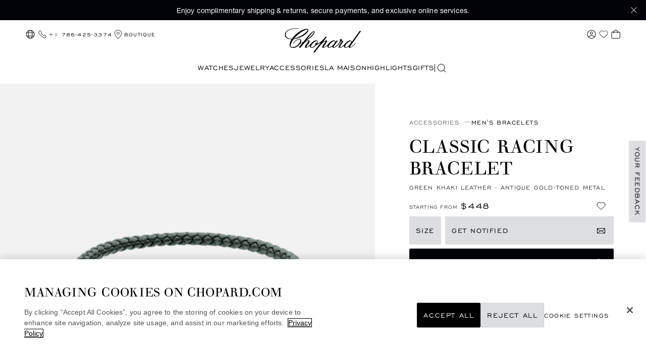

--- FILE ---
content_type: text/html; charset=utf-8
request_url: https://www.google.com/recaptcha/api2/anchor?ar=1&k=6LdNUlUaAAAAAMx-B49JLy2cyGazO4dgaMmgjEkg&co=aHR0cHM6Ly93d3cuY2hvcGFyZC5jb206NDQz&hl=en&v=PoyoqOPhxBO7pBk68S4YbpHZ&size=normal&anchor-ms=20000&execute-ms=30000&cb=uzx8lzs9y4ev
body_size: 49298
content:
<!DOCTYPE HTML><html dir="ltr" lang="en"><head><meta http-equiv="Content-Type" content="text/html; charset=UTF-8">
<meta http-equiv="X-UA-Compatible" content="IE=edge">
<title>reCAPTCHA</title>
<style type="text/css">
/* cyrillic-ext */
@font-face {
  font-family: 'Roboto';
  font-style: normal;
  font-weight: 400;
  font-stretch: 100%;
  src: url(//fonts.gstatic.com/s/roboto/v48/KFO7CnqEu92Fr1ME7kSn66aGLdTylUAMa3GUBHMdazTgWw.woff2) format('woff2');
  unicode-range: U+0460-052F, U+1C80-1C8A, U+20B4, U+2DE0-2DFF, U+A640-A69F, U+FE2E-FE2F;
}
/* cyrillic */
@font-face {
  font-family: 'Roboto';
  font-style: normal;
  font-weight: 400;
  font-stretch: 100%;
  src: url(//fonts.gstatic.com/s/roboto/v48/KFO7CnqEu92Fr1ME7kSn66aGLdTylUAMa3iUBHMdazTgWw.woff2) format('woff2');
  unicode-range: U+0301, U+0400-045F, U+0490-0491, U+04B0-04B1, U+2116;
}
/* greek-ext */
@font-face {
  font-family: 'Roboto';
  font-style: normal;
  font-weight: 400;
  font-stretch: 100%;
  src: url(//fonts.gstatic.com/s/roboto/v48/KFO7CnqEu92Fr1ME7kSn66aGLdTylUAMa3CUBHMdazTgWw.woff2) format('woff2');
  unicode-range: U+1F00-1FFF;
}
/* greek */
@font-face {
  font-family: 'Roboto';
  font-style: normal;
  font-weight: 400;
  font-stretch: 100%;
  src: url(//fonts.gstatic.com/s/roboto/v48/KFO7CnqEu92Fr1ME7kSn66aGLdTylUAMa3-UBHMdazTgWw.woff2) format('woff2');
  unicode-range: U+0370-0377, U+037A-037F, U+0384-038A, U+038C, U+038E-03A1, U+03A3-03FF;
}
/* math */
@font-face {
  font-family: 'Roboto';
  font-style: normal;
  font-weight: 400;
  font-stretch: 100%;
  src: url(//fonts.gstatic.com/s/roboto/v48/KFO7CnqEu92Fr1ME7kSn66aGLdTylUAMawCUBHMdazTgWw.woff2) format('woff2');
  unicode-range: U+0302-0303, U+0305, U+0307-0308, U+0310, U+0312, U+0315, U+031A, U+0326-0327, U+032C, U+032F-0330, U+0332-0333, U+0338, U+033A, U+0346, U+034D, U+0391-03A1, U+03A3-03A9, U+03B1-03C9, U+03D1, U+03D5-03D6, U+03F0-03F1, U+03F4-03F5, U+2016-2017, U+2034-2038, U+203C, U+2040, U+2043, U+2047, U+2050, U+2057, U+205F, U+2070-2071, U+2074-208E, U+2090-209C, U+20D0-20DC, U+20E1, U+20E5-20EF, U+2100-2112, U+2114-2115, U+2117-2121, U+2123-214F, U+2190, U+2192, U+2194-21AE, U+21B0-21E5, U+21F1-21F2, U+21F4-2211, U+2213-2214, U+2216-22FF, U+2308-230B, U+2310, U+2319, U+231C-2321, U+2336-237A, U+237C, U+2395, U+239B-23B7, U+23D0, U+23DC-23E1, U+2474-2475, U+25AF, U+25B3, U+25B7, U+25BD, U+25C1, U+25CA, U+25CC, U+25FB, U+266D-266F, U+27C0-27FF, U+2900-2AFF, U+2B0E-2B11, U+2B30-2B4C, U+2BFE, U+3030, U+FF5B, U+FF5D, U+1D400-1D7FF, U+1EE00-1EEFF;
}
/* symbols */
@font-face {
  font-family: 'Roboto';
  font-style: normal;
  font-weight: 400;
  font-stretch: 100%;
  src: url(//fonts.gstatic.com/s/roboto/v48/KFO7CnqEu92Fr1ME7kSn66aGLdTylUAMaxKUBHMdazTgWw.woff2) format('woff2');
  unicode-range: U+0001-000C, U+000E-001F, U+007F-009F, U+20DD-20E0, U+20E2-20E4, U+2150-218F, U+2190, U+2192, U+2194-2199, U+21AF, U+21E6-21F0, U+21F3, U+2218-2219, U+2299, U+22C4-22C6, U+2300-243F, U+2440-244A, U+2460-24FF, U+25A0-27BF, U+2800-28FF, U+2921-2922, U+2981, U+29BF, U+29EB, U+2B00-2BFF, U+4DC0-4DFF, U+FFF9-FFFB, U+10140-1018E, U+10190-1019C, U+101A0, U+101D0-101FD, U+102E0-102FB, U+10E60-10E7E, U+1D2C0-1D2D3, U+1D2E0-1D37F, U+1F000-1F0FF, U+1F100-1F1AD, U+1F1E6-1F1FF, U+1F30D-1F30F, U+1F315, U+1F31C, U+1F31E, U+1F320-1F32C, U+1F336, U+1F378, U+1F37D, U+1F382, U+1F393-1F39F, U+1F3A7-1F3A8, U+1F3AC-1F3AF, U+1F3C2, U+1F3C4-1F3C6, U+1F3CA-1F3CE, U+1F3D4-1F3E0, U+1F3ED, U+1F3F1-1F3F3, U+1F3F5-1F3F7, U+1F408, U+1F415, U+1F41F, U+1F426, U+1F43F, U+1F441-1F442, U+1F444, U+1F446-1F449, U+1F44C-1F44E, U+1F453, U+1F46A, U+1F47D, U+1F4A3, U+1F4B0, U+1F4B3, U+1F4B9, U+1F4BB, U+1F4BF, U+1F4C8-1F4CB, U+1F4D6, U+1F4DA, U+1F4DF, U+1F4E3-1F4E6, U+1F4EA-1F4ED, U+1F4F7, U+1F4F9-1F4FB, U+1F4FD-1F4FE, U+1F503, U+1F507-1F50B, U+1F50D, U+1F512-1F513, U+1F53E-1F54A, U+1F54F-1F5FA, U+1F610, U+1F650-1F67F, U+1F687, U+1F68D, U+1F691, U+1F694, U+1F698, U+1F6AD, U+1F6B2, U+1F6B9-1F6BA, U+1F6BC, U+1F6C6-1F6CF, U+1F6D3-1F6D7, U+1F6E0-1F6EA, U+1F6F0-1F6F3, U+1F6F7-1F6FC, U+1F700-1F7FF, U+1F800-1F80B, U+1F810-1F847, U+1F850-1F859, U+1F860-1F887, U+1F890-1F8AD, U+1F8B0-1F8BB, U+1F8C0-1F8C1, U+1F900-1F90B, U+1F93B, U+1F946, U+1F984, U+1F996, U+1F9E9, U+1FA00-1FA6F, U+1FA70-1FA7C, U+1FA80-1FA89, U+1FA8F-1FAC6, U+1FACE-1FADC, U+1FADF-1FAE9, U+1FAF0-1FAF8, U+1FB00-1FBFF;
}
/* vietnamese */
@font-face {
  font-family: 'Roboto';
  font-style: normal;
  font-weight: 400;
  font-stretch: 100%;
  src: url(//fonts.gstatic.com/s/roboto/v48/KFO7CnqEu92Fr1ME7kSn66aGLdTylUAMa3OUBHMdazTgWw.woff2) format('woff2');
  unicode-range: U+0102-0103, U+0110-0111, U+0128-0129, U+0168-0169, U+01A0-01A1, U+01AF-01B0, U+0300-0301, U+0303-0304, U+0308-0309, U+0323, U+0329, U+1EA0-1EF9, U+20AB;
}
/* latin-ext */
@font-face {
  font-family: 'Roboto';
  font-style: normal;
  font-weight: 400;
  font-stretch: 100%;
  src: url(//fonts.gstatic.com/s/roboto/v48/KFO7CnqEu92Fr1ME7kSn66aGLdTylUAMa3KUBHMdazTgWw.woff2) format('woff2');
  unicode-range: U+0100-02BA, U+02BD-02C5, U+02C7-02CC, U+02CE-02D7, U+02DD-02FF, U+0304, U+0308, U+0329, U+1D00-1DBF, U+1E00-1E9F, U+1EF2-1EFF, U+2020, U+20A0-20AB, U+20AD-20C0, U+2113, U+2C60-2C7F, U+A720-A7FF;
}
/* latin */
@font-face {
  font-family: 'Roboto';
  font-style: normal;
  font-weight: 400;
  font-stretch: 100%;
  src: url(//fonts.gstatic.com/s/roboto/v48/KFO7CnqEu92Fr1ME7kSn66aGLdTylUAMa3yUBHMdazQ.woff2) format('woff2');
  unicode-range: U+0000-00FF, U+0131, U+0152-0153, U+02BB-02BC, U+02C6, U+02DA, U+02DC, U+0304, U+0308, U+0329, U+2000-206F, U+20AC, U+2122, U+2191, U+2193, U+2212, U+2215, U+FEFF, U+FFFD;
}
/* cyrillic-ext */
@font-face {
  font-family: 'Roboto';
  font-style: normal;
  font-weight: 500;
  font-stretch: 100%;
  src: url(//fonts.gstatic.com/s/roboto/v48/KFO7CnqEu92Fr1ME7kSn66aGLdTylUAMa3GUBHMdazTgWw.woff2) format('woff2');
  unicode-range: U+0460-052F, U+1C80-1C8A, U+20B4, U+2DE0-2DFF, U+A640-A69F, U+FE2E-FE2F;
}
/* cyrillic */
@font-face {
  font-family: 'Roboto';
  font-style: normal;
  font-weight: 500;
  font-stretch: 100%;
  src: url(//fonts.gstatic.com/s/roboto/v48/KFO7CnqEu92Fr1ME7kSn66aGLdTylUAMa3iUBHMdazTgWw.woff2) format('woff2');
  unicode-range: U+0301, U+0400-045F, U+0490-0491, U+04B0-04B1, U+2116;
}
/* greek-ext */
@font-face {
  font-family: 'Roboto';
  font-style: normal;
  font-weight: 500;
  font-stretch: 100%;
  src: url(//fonts.gstatic.com/s/roboto/v48/KFO7CnqEu92Fr1ME7kSn66aGLdTylUAMa3CUBHMdazTgWw.woff2) format('woff2');
  unicode-range: U+1F00-1FFF;
}
/* greek */
@font-face {
  font-family: 'Roboto';
  font-style: normal;
  font-weight: 500;
  font-stretch: 100%;
  src: url(//fonts.gstatic.com/s/roboto/v48/KFO7CnqEu92Fr1ME7kSn66aGLdTylUAMa3-UBHMdazTgWw.woff2) format('woff2');
  unicode-range: U+0370-0377, U+037A-037F, U+0384-038A, U+038C, U+038E-03A1, U+03A3-03FF;
}
/* math */
@font-face {
  font-family: 'Roboto';
  font-style: normal;
  font-weight: 500;
  font-stretch: 100%;
  src: url(//fonts.gstatic.com/s/roboto/v48/KFO7CnqEu92Fr1ME7kSn66aGLdTylUAMawCUBHMdazTgWw.woff2) format('woff2');
  unicode-range: U+0302-0303, U+0305, U+0307-0308, U+0310, U+0312, U+0315, U+031A, U+0326-0327, U+032C, U+032F-0330, U+0332-0333, U+0338, U+033A, U+0346, U+034D, U+0391-03A1, U+03A3-03A9, U+03B1-03C9, U+03D1, U+03D5-03D6, U+03F0-03F1, U+03F4-03F5, U+2016-2017, U+2034-2038, U+203C, U+2040, U+2043, U+2047, U+2050, U+2057, U+205F, U+2070-2071, U+2074-208E, U+2090-209C, U+20D0-20DC, U+20E1, U+20E5-20EF, U+2100-2112, U+2114-2115, U+2117-2121, U+2123-214F, U+2190, U+2192, U+2194-21AE, U+21B0-21E5, U+21F1-21F2, U+21F4-2211, U+2213-2214, U+2216-22FF, U+2308-230B, U+2310, U+2319, U+231C-2321, U+2336-237A, U+237C, U+2395, U+239B-23B7, U+23D0, U+23DC-23E1, U+2474-2475, U+25AF, U+25B3, U+25B7, U+25BD, U+25C1, U+25CA, U+25CC, U+25FB, U+266D-266F, U+27C0-27FF, U+2900-2AFF, U+2B0E-2B11, U+2B30-2B4C, U+2BFE, U+3030, U+FF5B, U+FF5D, U+1D400-1D7FF, U+1EE00-1EEFF;
}
/* symbols */
@font-face {
  font-family: 'Roboto';
  font-style: normal;
  font-weight: 500;
  font-stretch: 100%;
  src: url(//fonts.gstatic.com/s/roboto/v48/KFO7CnqEu92Fr1ME7kSn66aGLdTylUAMaxKUBHMdazTgWw.woff2) format('woff2');
  unicode-range: U+0001-000C, U+000E-001F, U+007F-009F, U+20DD-20E0, U+20E2-20E4, U+2150-218F, U+2190, U+2192, U+2194-2199, U+21AF, U+21E6-21F0, U+21F3, U+2218-2219, U+2299, U+22C4-22C6, U+2300-243F, U+2440-244A, U+2460-24FF, U+25A0-27BF, U+2800-28FF, U+2921-2922, U+2981, U+29BF, U+29EB, U+2B00-2BFF, U+4DC0-4DFF, U+FFF9-FFFB, U+10140-1018E, U+10190-1019C, U+101A0, U+101D0-101FD, U+102E0-102FB, U+10E60-10E7E, U+1D2C0-1D2D3, U+1D2E0-1D37F, U+1F000-1F0FF, U+1F100-1F1AD, U+1F1E6-1F1FF, U+1F30D-1F30F, U+1F315, U+1F31C, U+1F31E, U+1F320-1F32C, U+1F336, U+1F378, U+1F37D, U+1F382, U+1F393-1F39F, U+1F3A7-1F3A8, U+1F3AC-1F3AF, U+1F3C2, U+1F3C4-1F3C6, U+1F3CA-1F3CE, U+1F3D4-1F3E0, U+1F3ED, U+1F3F1-1F3F3, U+1F3F5-1F3F7, U+1F408, U+1F415, U+1F41F, U+1F426, U+1F43F, U+1F441-1F442, U+1F444, U+1F446-1F449, U+1F44C-1F44E, U+1F453, U+1F46A, U+1F47D, U+1F4A3, U+1F4B0, U+1F4B3, U+1F4B9, U+1F4BB, U+1F4BF, U+1F4C8-1F4CB, U+1F4D6, U+1F4DA, U+1F4DF, U+1F4E3-1F4E6, U+1F4EA-1F4ED, U+1F4F7, U+1F4F9-1F4FB, U+1F4FD-1F4FE, U+1F503, U+1F507-1F50B, U+1F50D, U+1F512-1F513, U+1F53E-1F54A, U+1F54F-1F5FA, U+1F610, U+1F650-1F67F, U+1F687, U+1F68D, U+1F691, U+1F694, U+1F698, U+1F6AD, U+1F6B2, U+1F6B9-1F6BA, U+1F6BC, U+1F6C6-1F6CF, U+1F6D3-1F6D7, U+1F6E0-1F6EA, U+1F6F0-1F6F3, U+1F6F7-1F6FC, U+1F700-1F7FF, U+1F800-1F80B, U+1F810-1F847, U+1F850-1F859, U+1F860-1F887, U+1F890-1F8AD, U+1F8B0-1F8BB, U+1F8C0-1F8C1, U+1F900-1F90B, U+1F93B, U+1F946, U+1F984, U+1F996, U+1F9E9, U+1FA00-1FA6F, U+1FA70-1FA7C, U+1FA80-1FA89, U+1FA8F-1FAC6, U+1FACE-1FADC, U+1FADF-1FAE9, U+1FAF0-1FAF8, U+1FB00-1FBFF;
}
/* vietnamese */
@font-face {
  font-family: 'Roboto';
  font-style: normal;
  font-weight: 500;
  font-stretch: 100%;
  src: url(//fonts.gstatic.com/s/roboto/v48/KFO7CnqEu92Fr1ME7kSn66aGLdTylUAMa3OUBHMdazTgWw.woff2) format('woff2');
  unicode-range: U+0102-0103, U+0110-0111, U+0128-0129, U+0168-0169, U+01A0-01A1, U+01AF-01B0, U+0300-0301, U+0303-0304, U+0308-0309, U+0323, U+0329, U+1EA0-1EF9, U+20AB;
}
/* latin-ext */
@font-face {
  font-family: 'Roboto';
  font-style: normal;
  font-weight: 500;
  font-stretch: 100%;
  src: url(//fonts.gstatic.com/s/roboto/v48/KFO7CnqEu92Fr1ME7kSn66aGLdTylUAMa3KUBHMdazTgWw.woff2) format('woff2');
  unicode-range: U+0100-02BA, U+02BD-02C5, U+02C7-02CC, U+02CE-02D7, U+02DD-02FF, U+0304, U+0308, U+0329, U+1D00-1DBF, U+1E00-1E9F, U+1EF2-1EFF, U+2020, U+20A0-20AB, U+20AD-20C0, U+2113, U+2C60-2C7F, U+A720-A7FF;
}
/* latin */
@font-face {
  font-family: 'Roboto';
  font-style: normal;
  font-weight: 500;
  font-stretch: 100%;
  src: url(//fonts.gstatic.com/s/roboto/v48/KFO7CnqEu92Fr1ME7kSn66aGLdTylUAMa3yUBHMdazQ.woff2) format('woff2');
  unicode-range: U+0000-00FF, U+0131, U+0152-0153, U+02BB-02BC, U+02C6, U+02DA, U+02DC, U+0304, U+0308, U+0329, U+2000-206F, U+20AC, U+2122, U+2191, U+2193, U+2212, U+2215, U+FEFF, U+FFFD;
}
/* cyrillic-ext */
@font-face {
  font-family: 'Roboto';
  font-style: normal;
  font-weight: 900;
  font-stretch: 100%;
  src: url(//fonts.gstatic.com/s/roboto/v48/KFO7CnqEu92Fr1ME7kSn66aGLdTylUAMa3GUBHMdazTgWw.woff2) format('woff2');
  unicode-range: U+0460-052F, U+1C80-1C8A, U+20B4, U+2DE0-2DFF, U+A640-A69F, U+FE2E-FE2F;
}
/* cyrillic */
@font-face {
  font-family: 'Roboto';
  font-style: normal;
  font-weight: 900;
  font-stretch: 100%;
  src: url(//fonts.gstatic.com/s/roboto/v48/KFO7CnqEu92Fr1ME7kSn66aGLdTylUAMa3iUBHMdazTgWw.woff2) format('woff2');
  unicode-range: U+0301, U+0400-045F, U+0490-0491, U+04B0-04B1, U+2116;
}
/* greek-ext */
@font-face {
  font-family: 'Roboto';
  font-style: normal;
  font-weight: 900;
  font-stretch: 100%;
  src: url(//fonts.gstatic.com/s/roboto/v48/KFO7CnqEu92Fr1ME7kSn66aGLdTylUAMa3CUBHMdazTgWw.woff2) format('woff2');
  unicode-range: U+1F00-1FFF;
}
/* greek */
@font-face {
  font-family: 'Roboto';
  font-style: normal;
  font-weight: 900;
  font-stretch: 100%;
  src: url(//fonts.gstatic.com/s/roboto/v48/KFO7CnqEu92Fr1ME7kSn66aGLdTylUAMa3-UBHMdazTgWw.woff2) format('woff2');
  unicode-range: U+0370-0377, U+037A-037F, U+0384-038A, U+038C, U+038E-03A1, U+03A3-03FF;
}
/* math */
@font-face {
  font-family: 'Roboto';
  font-style: normal;
  font-weight: 900;
  font-stretch: 100%;
  src: url(//fonts.gstatic.com/s/roboto/v48/KFO7CnqEu92Fr1ME7kSn66aGLdTylUAMawCUBHMdazTgWw.woff2) format('woff2');
  unicode-range: U+0302-0303, U+0305, U+0307-0308, U+0310, U+0312, U+0315, U+031A, U+0326-0327, U+032C, U+032F-0330, U+0332-0333, U+0338, U+033A, U+0346, U+034D, U+0391-03A1, U+03A3-03A9, U+03B1-03C9, U+03D1, U+03D5-03D6, U+03F0-03F1, U+03F4-03F5, U+2016-2017, U+2034-2038, U+203C, U+2040, U+2043, U+2047, U+2050, U+2057, U+205F, U+2070-2071, U+2074-208E, U+2090-209C, U+20D0-20DC, U+20E1, U+20E5-20EF, U+2100-2112, U+2114-2115, U+2117-2121, U+2123-214F, U+2190, U+2192, U+2194-21AE, U+21B0-21E5, U+21F1-21F2, U+21F4-2211, U+2213-2214, U+2216-22FF, U+2308-230B, U+2310, U+2319, U+231C-2321, U+2336-237A, U+237C, U+2395, U+239B-23B7, U+23D0, U+23DC-23E1, U+2474-2475, U+25AF, U+25B3, U+25B7, U+25BD, U+25C1, U+25CA, U+25CC, U+25FB, U+266D-266F, U+27C0-27FF, U+2900-2AFF, U+2B0E-2B11, U+2B30-2B4C, U+2BFE, U+3030, U+FF5B, U+FF5D, U+1D400-1D7FF, U+1EE00-1EEFF;
}
/* symbols */
@font-face {
  font-family: 'Roboto';
  font-style: normal;
  font-weight: 900;
  font-stretch: 100%;
  src: url(//fonts.gstatic.com/s/roboto/v48/KFO7CnqEu92Fr1ME7kSn66aGLdTylUAMaxKUBHMdazTgWw.woff2) format('woff2');
  unicode-range: U+0001-000C, U+000E-001F, U+007F-009F, U+20DD-20E0, U+20E2-20E4, U+2150-218F, U+2190, U+2192, U+2194-2199, U+21AF, U+21E6-21F0, U+21F3, U+2218-2219, U+2299, U+22C4-22C6, U+2300-243F, U+2440-244A, U+2460-24FF, U+25A0-27BF, U+2800-28FF, U+2921-2922, U+2981, U+29BF, U+29EB, U+2B00-2BFF, U+4DC0-4DFF, U+FFF9-FFFB, U+10140-1018E, U+10190-1019C, U+101A0, U+101D0-101FD, U+102E0-102FB, U+10E60-10E7E, U+1D2C0-1D2D3, U+1D2E0-1D37F, U+1F000-1F0FF, U+1F100-1F1AD, U+1F1E6-1F1FF, U+1F30D-1F30F, U+1F315, U+1F31C, U+1F31E, U+1F320-1F32C, U+1F336, U+1F378, U+1F37D, U+1F382, U+1F393-1F39F, U+1F3A7-1F3A8, U+1F3AC-1F3AF, U+1F3C2, U+1F3C4-1F3C6, U+1F3CA-1F3CE, U+1F3D4-1F3E0, U+1F3ED, U+1F3F1-1F3F3, U+1F3F5-1F3F7, U+1F408, U+1F415, U+1F41F, U+1F426, U+1F43F, U+1F441-1F442, U+1F444, U+1F446-1F449, U+1F44C-1F44E, U+1F453, U+1F46A, U+1F47D, U+1F4A3, U+1F4B0, U+1F4B3, U+1F4B9, U+1F4BB, U+1F4BF, U+1F4C8-1F4CB, U+1F4D6, U+1F4DA, U+1F4DF, U+1F4E3-1F4E6, U+1F4EA-1F4ED, U+1F4F7, U+1F4F9-1F4FB, U+1F4FD-1F4FE, U+1F503, U+1F507-1F50B, U+1F50D, U+1F512-1F513, U+1F53E-1F54A, U+1F54F-1F5FA, U+1F610, U+1F650-1F67F, U+1F687, U+1F68D, U+1F691, U+1F694, U+1F698, U+1F6AD, U+1F6B2, U+1F6B9-1F6BA, U+1F6BC, U+1F6C6-1F6CF, U+1F6D3-1F6D7, U+1F6E0-1F6EA, U+1F6F0-1F6F3, U+1F6F7-1F6FC, U+1F700-1F7FF, U+1F800-1F80B, U+1F810-1F847, U+1F850-1F859, U+1F860-1F887, U+1F890-1F8AD, U+1F8B0-1F8BB, U+1F8C0-1F8C1, U+1F900-1F90B, U+1F93B, U+1F946, U+1F984, U+1F996, U+1F9E9, U+1FA00-1FA6F, U+1FA70-1FA7C, U+1FA80-1FA89, U+1FA8F-1FAC6, U+1FACE-1FADC, U+1FADF-1FAE9, U+1FAF0-1FAF8, U+1FB00-1FBFF;
}
/* vietnamese */
@font-face {
  font-family: 'Roboto';
  font-style: normal;
  font-weight: 900;
  font-stretch: 100%;
  src: url(//fonts.gstatic.com/s/roboto/v48/KFO7CnqEu92Fr1ME7kSn66aGLdTylUAMa3OUBHMdazTgWw.woff2) format('woff2');
  unicode-range: U+0102-0103, U+0110-0111, U+0128-0129, U+0168-0169, U+01A0-01A1, U+01AF-01B0, U+0300-0301, U+0303-0304, U+0308-0309, U+0323, U+0329, U+1EA0-1EF9, U+20AB;
}
/* latin-ext */
@font-face {
  font-family: 'Roboto';
  font-style: normal;
  font-weight: 900;
  font-stretch: 100%;
  src: url(//fonts.gstatic.com/s/roboto/v48/KFO7CnqEu92Fr1ME7kSn66aGLdTylUAMa3KUBHMdazTgWw.woff2) format('woff2');
  unicode-range: U+0100-02BA, U+02BD-02C5, U+02C7-02CC, U+02CE-02D7, U+02DD-02FF, U+0304, U+0308, U+0329, U+1D00-1DBF, U+1E00-1E9F, U+1EF2-1EFF, U+2020, U+20A0-20AB, U+20AD-20C0, U+2113, U+2C60-2C7F, U+A720-A7FF;
}
/* latin */
@font-face {
  font-family: 'Roboto';
  font-style: normal;
  font-weight: 900;
  font-stretch: 100%;
  src: url(//fonts.gstatic.com/s/roboto/v48/KFO7CnqEu92Fr1ME7kSn66aGLdTylUAMa3yUBHMdazQ.woff2) format('woff2');
  unicode-range: U+0000-00FF, U+0131, U+0152-0153, U+02BB-02BC, U+02C6, U+02DA, U+02DC, U+0304, U+0308, U+0329, U+2000-206F, U+20AC, U+2122, U+2191, U+2193, U+2212, U+2215, U+FEFF, U+FFFD;
}

</style>
<link rel="stylesheet" type="text/css" href="https://www.gstatic.com/recaptcha/releases/PoyoqOPhxBO7pBk68S4YbpHZ/styles__ltr.css">
<script nonce="eJpdlw8WKZGRYStxQXZsEw" type="text/javascript">window['__recaptcha_api'] = 'https://www.google.com/recaptcha/api2/';</script>
<script type="text/javascript" src="https://www.gstatic.com/recaptcha/releases/PoyoqOPhxBO7pBk68S4YbpHZ/recaptcha__en.js" nonce="eJpdlw8WKZGRYStxQXZsEw">
      
    </script></head>
<body><div id="rc-anchor-alert" class="rc-anchor-alert"></div>
<input type="hidden" id="recaptcha-token" value="[base64]">
<script type="text/javascript" nonce="eJpdlw8WKZGRYStxQXZsEw">
      recaptcha.anchor.Main.init("[\x22ainput\x22,[\x22bgdata\x22,\x22\x22,\[base64]/[base64]/bmV3IFpbdF0obVswXSk6Sz09Mj9uZXcgWlt0XShtWzBdLG1bMV0pOks9PTM/bmV3IFpbdF0obVswXSxtWzFdLG1bMl0pOks9PTQ/[base64]/[base64]/[base64]/[base64]/[base64]/[base64]/[base64]/[base64]/[base64]/[base64]/[base64]/[base64]/[base64]/[base64]\\u003d\\u003d\x22,\[base64]\\u003d\x22,\x22ZmpJKMKgNMK4wosAOMOwPsOUIMONw4TDuXbCmHzDmsKowqrClsK5wplibMO+wo7DjVczKCnCixwqw6U5wrQ2wpjCgnfCm8OHw43Dj2lLwqrCgsOdPS/Cn8Odw4xUwonCuit4w6ZTwowPw5Z/w4/DjsOMasO2wqwMwolHFcKNK8OGWBXCvWbDjsOWYsK4fsKKwqtNw71lP8O7w7cdwr5Mw5w5EsKAw7/CsMO8R1s4w4UOwqzDvsO0I8Obw5rCk8KQwpdJwqHDlMK2w5bDlcOsGCgkwrV/w4QAGB55w7JcKsOoFsOVwopxwodawr3CgcKOwr8sFMKUwqHCvsKvFVrDvcKTXi9Aw5JBPk/Cq8OKFcOxwqDDu8K6w6rDkAw2w4vCmsKzwrYbw4LCmybCi8OiwoTCnsKTwpIQBTXCmkRsesORdMKueMK/LsOqTsO+w55eAAHDksKyfMOTTDVnL8Krw7gbw67Cm8KuwrcOw4fDrcOrw7nDvFN8QChURAlhHz7DocO5w4TCvcOKejJULRnCkMKWFVBNw65wbnxIw4Y3TT9nPsKZw6/[base64]/w7QfQxtEwo/DvE46d0bCpy0vwq9rwrDDmXRkwqMIDzlUw58AworDlcKZw43DnSBiwoA4GcKGw4E7FsKjwpTCu8KiRcKIw6AhZXMKw6DDgMODax7DscKWw55Yw6zDjEIYwo1xccKtwovCkcK7KcKiGi/[base64]/CqQzDs0/ClEwew45EehnChMOpHsKow7zCmMKtw7fCqUkNBMKmXQ/DscKzw6rCkTzCvQPCvsOKU8OxfcKrw4J3worCmjE9PVh3w5tVwqR0f2dbRXRSw6Axw5F0w73DlWQ4ByHCpcO3w45fw7o0w47CtcOpwp7DqsKcbcOhKD9Iw5F2wpoUw4Mlw6IBwqvDsR7CnkfChsO5w5ZGHnRSwp/DjsKWesOtcH46w6tDMyY1ZcOPTTIxY8OwBMOMw4DDp8K5TELCiMKuHANIelBvw5/CkR3DnlzDhnIFZcK2QybDjRBRdcKQIMO+AcOGw4rDssKmBjEsw6XCiMOvw7kkUiJCRzXDlwpRw4jCtMK3Q1DCo1N6PAnDlVzDmsKzOBl6FQbDiR5Ew4QywrDCssOrwq/[base64]/[base64]/SMOGP3xIw5/[base64]/DjwAFwrYgFMOhwpfDrcOsw6LCo8OpI2XDriwbw6TDm8OcB8OAw58ow5nDo27DkifDrn3CgnNUeMOqZD3DhzNfw5zDqG4cwptGw70cGmnDtMOsBMK1Q8KhfcOzWsKlR8OwZwJrCMKOccOuZ3hiw53CrDbCokrCrQTCjWPDv21Kw6kCBMO+dicXwqPDqwBtKm/[base64]/wpBcw7Uxe0PCvUomwozCncKrwoTDuMOewqljORXCjMKuEXMzwqvDhsKzPRE7csOdwqvCijzDtcOpYmkIwqnCtMKHEcOKQRPCoMORw6/Cg8KPw43Dvj17w6F+A0kMw5gWS00pQF/DocOHNEbCrWXCg0XDoMO2BRjCm8K+bS3CminCqUd0GsOhwr7Cs2DDm1FhH1nDnUbDtcKCwrsYClRWa8OOWcKSwrLCucOWIS3DhR7DksORNsOfwpvDq8KYYjXDjH/DmAptwqLCssOQFMObVQ9MQUrClMKmAcO8JcKvA2jCnMKUKMK1GRDDtCDDocOmH8K4w7V2wo3CksOVw6DDhzovFUvDnkIxw63ClMKjaMK3wpLDqzPCusKDw6vCl8KnJmHDlcOGPRg6w5Q0HX/CvsOIw4bDmsOVOX9Gw6Mkw7XDgF5Kw6YGd0DCk3xkw4DChXDDnQLDrcKzTiTDg8OYwqbDkcK6wrYmWR4Kw6EeSsONbMOHW3HCusK5w7fCs8OkI8KWwrEMK8O/wqvCm8Kaw7UzC8KrecK/cBvCucOvwo44wq9/[base64]/Cvg7DucKMc8OYw6QndCvCp8KLTR4mw6B+w4vDmsO3w4TDlcOINMKlwpdgPWDDqsO0CsK9c8ONK8KpwoPCmnDCgsKYw6rComR/N0wmw75PTyzDlsKlFlJHMFd9w4BVw5rCusOlAhPCncOJE3jDvcKCw43CngfCj8K3ccK1VcK1wqwQwrMqw4rCqyrCv3bCs8OSw7l8e0JMJsKtwqDDsV/DmcKgA27Co1UBw4XDo8O9w5NDwovCgsOMw7zDizzDtSlnVTzDkhM/CsOUWsOzw7tLccK0RsO9Bn0dw7HCosOQPQnCg8K0wo8gd1/DnMOqw4xfwqk1F8O5KMK+M13CpX1hNcKBw43DrSlXCcOjMcO+w61oY8OtwqFUG3AWw6o7H33DqcKAw5tFbinDtmweGijCujY7K8KEwq3CnjcnwoHDtsKxw55KKsKsw7jDi8OCHsOxw5/Dux3DihwNLcKKwrkPw75eKMKNwpsXRMK6wrnCn20LBR7DkgotT3lOw6zCj3/[base64]/[base64]/w7LDk1FKHsOlw5ZMUV8mDm4JTy0XXsKKwpwHUwrCvlnDtzBjKmnCusKhw49jGit0wqc8GVtRE1ZNw75LwosOwpgiw6bDpw3DuxLCrEzCp2DDqQhnTyolICXCnS4nQcKqwrvDjz/[base64]/ClGJYTVfCmcO6w4bDnsKlL1vCpFQBOwjDmCXDo8KoBw3CjmsewrDChcKXw4/DoBvDtEc0w57DucOSwokAw5fCtsOTf8O8DsKhw5jCs8O6DT4fPUzDhcO2CcOywoYjccK0KmfCosO4GsKAFRPDrHXCusOAw7LCujDCjsKyIcKjw6bCuWM/VCnCjS04wonDmsKsTcO7ZsK9NcKbw6bDn1vCh8ONwrrCs8K4GmN+wpPCrsONwq/CmTsvXsKxw5PClD9kwo/DhsKtw4jDocOIwojDvsOEEsOHwqvCj2bDrETDgxsXw5xzwqPCjXsEwrrDpsKNw5XDqTVRP2VlUMOpU8OgbsOPScKQTDNOwotMw7E8wppACFXDlgkbM8KSdsKww5M0worDi8KvZkrClE4jw5UkwpjCnQtcwqhJwo4wEGnDk3x/[base64]/CjX3DrsOGwr3CnMOrw7kFwrPCtjZAw71Hw6fDrMODYU4IR8KTWMOjH8OVwrfDs8Kbw5bCrn7Di1FCGcOzPsKzW8KDG8Ocw4/DgS0NwrfCjz5Kwo4vw4g1w57DncOhwpPDrFDCsGPDg8OacxPCjj7CgsOjfHtfw49BwoLDtsO5w5cFGmbCjsKbHnNGA1oYLsOowoZZwqdjNm5rw6kYwqvDs8OKw7/Cl8KHw6xud8K1wpdHwqvDtsKDw7hrY8KoGjDDjMObw5RECMKRwq7CqsKHbMKhw4xdw5p8w55nwr/Dq8Khw7x5w4zCqG7CjU0Lw5bCuR7ClTU8XnTDpyLDjcOMw4jDqm3DhsKmwpLCowDCh8K6WcOQw53Dj8O0Ijk9w5PDoMOFA2TDnnArw4fDmwlbwp4nICrDkRx/w58oOj/[base64]/[base64]/F2nDmMKIDiU8I1kTZsOpbcOiK8K0KiHChsOiaFLDgMK8eMKFw7rDpEVEUCdBwoM/[base64]/DmDM9woIUw6xbPsOFw414bcODU8KjwpI4w54CVTBNw6/DnkdQw4tYJcOhw4Q9w4PDs2DCvT8iVMOtw7piwqVWeMKbwrrDjgzDjQ/[base64]/QzVxw5/DsMKpw6PDkBIvwpoHw47Dh8O2w4J3w67Dt8O+Il4jwpMKYWljw7TCqDBiWsOEwobCmFp0aGrCj0Bow57ClGc7w7XCu8ORVi1leUnDpxXCqD8OQhpew4Bewpx6EMOBw6vCiMKjXHBawoVLAw/[base64]/DjsOfwo3Cl8OUdcOYZ8OYYV5/w4Bdw7XClEXDssOMCsOnw7cNwpDDnkZOajLDjhTDryNWw7fCnC4cMWnDoMKwc0lAw6p8YcK8MSnCnjlMKcOlw41/[base64]/Ckw7DpMKQw74iw7VawqbCl8ORDHwdYcOBHiLCvgnDlMOhw5J7PyLCq8OGFjfCucKWw64JwrZgwoRCHynDsMORaMOJV8Kgd1FXwqjDtXN3KUnCplNhIMKBDQt/wr7CrMKwLFDDjMKFZsKKw4bCtMOABsOzwrEdw5HDtMK+JsOTw5fCk8K3ScKxPXvCnz/CnTYPVsK9w4zCucO7w6sNw58fNMKLw7dmNBbDuwNCasKLAMKbZBwTw6E1XcOXXMKbwqjCssKZwoVRSj/ClMOXwoPCnVPDggXDtMOmNMKIwqDDlEvDoE/Dj0bCs14ww6wXYMK8w5LCrsOgwpccw5rCo8K8Zykvw743UMOJR0phwokow4vDsHlOUlDDlGrCqsKUwrlYRcOCw4Qtw6MBw4LDv8OdLHBpwqrCiHUcUcKTIsOmEsOYwpvCiXoaesO8wo7CisOvOm1vw53DkcO+wqhcYcOpw5XCsgM2RFfDhSbDhMOpw5Abw4jDs8KDwo/DtgTDrmfDpA/DrMOhwopWw6hGQ8KNwrBmGj8VVsKUJy1PBsKqwqpqw5XCrBHDu2jDkn/Dr8Kmwo/CmEjDmsKKwoTCi03DgcOww6LChQNrw6kTwr5hwo0vJX0PQMOVwrAPwp7ClMOrw67DgMOzUijCj8OoRB1vAsKSd8KAQMKhw6RaHsOWwo4UDz3DuMOMw7HCgndUwqLDhALDvAfCiwofCnxNwpfDrVHCkcKEWcK7wpMNEcK/CsOdwpvClm5jRkkyCsK7w6obwpJLwot/w73DsibCosKww44rw5/[base64]/w6F8aEfDmz9pw5fDscK1w5XCk0/CjMKadX7CqUDDhmptFh8Dw7MKZMOwIsKEw6nDtiPDmynDtX1meF47wr4GJcKTwr1nw5sMb3BBHsO+dVLCvcOkUXMCwo/Dul/Cv2XDux7CtUB3emomw5Fqw7/Cm2bCoFHCqcOwwrUSw47DlFAbSz5mwqHDvmYUEGVPBjPDj8Olw4shwqMgw5QRKMK5IcK6w4QgwpU0Q3TDvsO2w6xdw73Cmy9swpoZcsK8w5jDk8KjX8KXDl/[base64]/DlCHCj8OWwoTDmsKxwobDgsKbP3fCssOhw6LCnwHCpMOaKi3Cn8O1wqrDjg7CkjMUwq8xw6PDg8OqTl1tM1nCusO8wqHDiMKYDsOxW8OYd8Ktd8KUBsOZegjCoD5LPsKqwo7Do8KJwqHDhHkcM8KVwpHDkcO6d3ABwo/DicOgIwPCpHZYDyrCvgN7Y8OYJ27CqBABD1/DmMK4B2/CmFVOwqlfOMK+IcKDworCosOzw54tw67DiGXCv8OgwrfCv3R2w6nCvsKnw4odwrxbQMOYw4RZXMOqQHJswpbChcKHwp9QwqFNw4HCiMK9Q8K8D8KsEcO6XMK3w6UjaCvDgW7Do8OMwo0jV8OCcMKKAwDDvMKsw5QQw4TCgAbDm1HCkcKXw7xXw7MUYMKQwp/DjMO3B8K7YMOVwrTDlyoiw4lOXzlnwqs5wqJUwq53Yj8fwqrCuBILXsKkwpZew4LDvxTCszRLbHjDjWfCrsOTwrJTwpXCmxvDvcOiw7rClMO9ZXl9wqLCjcKiSsKDw7zChAjCq3DDicKLw4nDqMOOPXzDrDzCkFPDnsO/PsOXcB1deXRKw5XCiT8cw5PDkMOhPsO3wp/DqBQ/w6J/[base64]/NG7DjcOmAnwxw4DCs8OpKMKmIH/[base64]/DjMKmM8OQw4/[base64]/Cr1vCnyRLcMOhw6fCmcOLd2ZJwpohwp1qw59NZj4twqkswqDCkTvDqMKDFmYSE8OnFDZxwo4LOVkLDio9QQEYFMKjFMODNcO/LD/ClDLDvmtpwqI0bhALw6zDr8KXw5zCjMKRJWzCqRNkwpEkw5lWTcOZTRvDlQ01KMO3W8K/w7TDsMObCWcRYcKAOkIjw5jCsABsG25cPn5yZRRsXcKFKcKRwqggbsOXDMOeR8OwW8O7AMKcG8KgNcOVw48KwocfdcO3w4BmVAwHEX10IMK5QjFTPgtpwpjCi8Ovw6ROw7VPw6gYwrJ/CCl+THrDjsK5w6kxRiDDsMKgW8Ksw4rDgMOrTMKQZgfDtGnCkzltwoHDicOBaAXCocOyQMONwqMGw67DiCE2w7N6bGYWworCoGHCk8OhIcOaw6nDv8O/woXCpjPDpcKeWsOSwoYuwo3DqMKVw5HCl8KOQcO5bmlqEsKxNyrCtQ7Cu8KebsOIw6DDqcOKAy0Nw5nDmsOnwqIvw5PChyPCiMO+w6vDi8KXw6nCtcOUwp0RRA0aGQXCqTIgwr8Cw41AGnl2B37DpMKDw47ClXXCkMO2EQPDgCvCqMK/LsKoImLCiMOMCcKAwqFRL1FmEcKOwrB3w5nCizt1wr/Ck8K/KMOIwpgAw5pBAsONBybCtMK5I8KIJgVHwqvCgsO7AcKDw7QAwqR6bRldw67DlykbHMKAHsKyME1kw447w4jCvMOMBcKuw65sPcOtKMKgZDBxw5zCncKgX8OaEMKSUMKMfMOwTcOoRkYlZsKxwpkBwqrCpsK2w5ASKw7CqMOawpnCmzFMNBwzwo/Cvm8ow7zCqjbDsMKuw7k+eAvCvcOpDCjDncO0U2fCtg/[base64]/wqk8MBLCnsOSw7zCvsO9w7/DoGTDry3DoQDCp2fCngjDmsOYwpPDkznCukdINsKewoLCgwjCj3bDu1piw6kVwqTCusKxw4HDqyE/VMOowq7DusKpZcOewrbDnsKOw4XCtyZXw6hpw7d3wr1ywojCqAtCw7lZIw/DscOqFhvDh2nDocO3HsOKwo93w4QYM8O2wrHCh8O7L1jDqzI8GQ3DtDRkw68Uw6zDlEYhIE7Dnk05B8O+S3pEwoRZCDotwrnDtsKDWVNmwrwJw5tQw751IsO5cMKEw4LDncK6wpzCl8ORw4cZwo/CjAttwo3DkCPDpMKsLUrDl3DDiMONccO3NQNEw6hOw6YMPG3Cr1l+wrwMwrx/[base64]/[base64]/wqc6RcO8w7VFw5FvwqJBfcOGJMKEw5taUzROw4lrwoPCmcO6YsObRRHCqMKOw7N/w6XDq8KtcsO7w63DlcOMwrAhwqHCq8OeFmXDgWoLwo/DuMODPUI/[base64]/CogDCny3CisKJwpnDvMOoRGVVPF7DnFstcB9GD8OpwqvCuVwQdm8iZXzCuMONdsK0ecOyG8O7fcOhwrEdPBPDpsK5XlrCrsOIw58EEMKYw6xUwpPDlzVpwrzDs2g8NcOGS8O5WMOiRV/CvF/DuH9fwq7DhyjCkEI0JljDt8KNBsOCVRLDk2R5B8K+wpBzDzrCvTR3w4tMw7vCpsOBwpl7T0DCtgTCvQoiw6vDrGIMwpHDhG1qwqPDl204w5DCngcWwq0tw4VYw7oTw5d9wrEaJ8Kkw6/DhFfDo8KhNcK2SMKwwpnCpSZWVjciccKNw6jCisO+RsKiw6dhwoI9BgdIwqrDmVsSw5PDiQNkw5PCpUQRw705w63DhCkTwo8hw4TCv8KdNFDDmxx2Z8OTEMKmwoPCvcKRTUExbsKhw7PCgSLDqcKXw6rDtsO5U8OvDmMKb38Hw4zCqihtw7/DnMOVwrU7wo5Owr/CsH/[base64]/DhQPCqQozwoQHwq/CiMO5O8KSBxfDq0YUeMOswqvCql5GHnY4wqnCmhV7woZvT37DpSXCj2RBAcK8w4/[base64]/[base64]/CzRsJMKVw7HDuFrDn33Cr3bCsyhXGMKQYcOXw55fwo8LwphDBQ3Ck8KKdg/DpcKKesKzw41Xw4ZkBMKOw4fCncORwpPDjTnDjsKPw67CpcKdWlrCnHwfdcOLwqnDqsKwwqN0EloUIAfClTRuwpfClnQiw5DClMOsw7zCucKaw7PDoVPDlsOaw5jDpEfCmXXCosKuVyZ5wqNlT1DCgMOCw5vCs0XDqlHDpsO/FBRHwoU8w4AwBgIzf3gKQyZ7JcKQGsOxKMKjwpLCnwHCscOMw6N8ZwF/DwTCjlUMw5jCscOMw5TCg2pwwo7DhnNIw5bCtV1Ew70NN8KhwqNtY8K/[base64]/DucOKKznClsKRTRLCqcK2wrRewqTCjcKlwpBcQsOowqVkw641w4fDuGI6w6BOZsOpwpohJMOPw6LCgcOww547wojDs8ONUsK4wpRPwq/CnQYZC8O3w6Uaw4HCplHCo2bDtTc8wqlzY3fDhHDDrRYJwq/DgMOBcSlSw7NICl/Cm8Ozw6LCuQDDgBfDqjHDocOVwpgSw5wKw7LChk7Ci8K0YMKTw78YSmNuw5pIwptMDQkIPMKZwpkBw73DuXIKwp7Chj3CqA3CjX84w5LCj8KSw4zCghcWwotkw7dPFMO6wqDCjMKDwqfCscK/aVAHwrvDoMKbczHDrsOEw7UMw4bDiMKVw5NEVnLDjcKpHzXCo8Kowp5heQpzw5lLMsOfw73CmcO0J2owwrwjU8OVwphbJQhBw5RnRAnDisKAfAPDujUtN8O3w6/[base64]/HB3CisO1wo4mwr88w6JVOMO8TW5fJcKeUsKvA8OcPi3Cr2cRw4/Dhx4tw79qwqoqw4fCoVYAEcOkwr3DgnESw6fCrnrCjsKiEHvDtMOjF2IiTkUNX8KqwpPDhCDCgsOsw7LCoWbDl8OiYhXDtTZQwotnw7hJwoLCsMKUw5sMFsKTGh/CmDPDvA/Cnx3DhUYYw4HDksOWOS0ewrIYWMOvwoIAJMOoAUghScO8A8OwWsK0wrzCgWDCtnQyDcOSEQfCp8KMwrrDrHJewphIPMOdP8Orw5HDgDpyw6PDrl5Jw7PCjsKewqzDp8OYwpHDnk/DhgZ2w4zCiRPCmsOTZUoMw7/DlsK5GGTCj8K3w5M0I2TDhmrCnMK0wqLCjU17wqPCqBTCu8Osw5dVw4QYw63Dsg0rMMKew5zCgU4iE8OdS8KvNBDDh8OxVzPCjcKEw6o0wp0sABfCnsKlwoc/SMOtwo4vYMKJbcOFKMOOCTBbwpU1wo5Cw7/DiTrCqgnChsOfwpjDq8KZFsKPw4nCllPDkcKCfcOzUGkbMzkEFsK0wq/Cpiopw5HCh2/CriXCnis1wrzDs8K+w4NqLl85w5fCmHHDq8KWOmAvw7ZYS8OEw6MewoBUw7TDsG/DpGJSw4E9wpMfw63DpcOTwonDp8Kaw7NjHcKMw7HCowzDr8Ojc3nClVzCtcOTHyPCtcKBR37CjsOZwp02LAIiwqrDpX4dDsO2DMO/w5zCj2fClsK+QsOvwpDDnzlqCRXCkjTDqMKcwpVHwojCicOmwpLDtSPDlMKkw6fCsSwFwojCli/DtcKnLQgNBzbDjcO8fD7DvMKvw6kyw6/CukIOwpBcw4/[base64]/DploiV1TDlChwwqLDm2rCoHPCvcKbWltew5LCkzvDpCnDjcKSw6bCgsOFw7xNwpl8FWHDiGdCwqXCpMKLNMOTwqnChsK5w6Q+J8ObQ8KvwrhnwpguVRN0WzHDicKbworDnybDkmzCsk3DgzMxUEIBQSrCm8KeRmMMw6rCpsKDwph1IsOowrV1VyrCuhg/w5fCgcKTwq/[base64]/w5/[base64]/[base64]/w75Zw6bCiB1Qw6zCuVjDisKVw7Zbw73DjMOtwrEqTsODJ8ORw5HDoMKVwo1bU1gWwo9Yw4PChjXCiBghXjoWGmjCrcKFf8KnwrxbE8O5CMK/d2kSJMODLhk1w4Zsw4FAXsK0VcKiwpDCq2fCtSgFGcOnw6nDigEnccKmDMOud3k0wqzDusOVEmLDusKJw5UxbxLDgcKUw5VvXcKGVlbCnG1XwqIvwq7DnMOGAMKswpbCpsO4wqTCpFQtw4bClMOrSi/Dj8KcwoRMF8K1BRUoIsKIAMO4w4LDsUh+E8OgVcObw7nCshrChsO1XMODPSLCk8KoDsOGw5c5cgkad8KzHcOFw5DClcKGwp9KUsKJWcOFwrdLw4HDi8KyREnDkzFlwpIrL15ow4HDkQXCq8OpQ2Nuwq0mOUvDo8OSw7vCncOowpTCr8O+w7LDuyBPwozCs0/[base64]/DrAUCw4nCqh3CrUvCtMKEwokRwrjCicOtwpoqw6LDk8Otw5jDmcOuTcOXJULDuFA3wqfCt8KDwoNIwqDDh8ODw5IlGyLDg8OCw48VwoNjworCviN5w6cWwr7Dtllpwoh6bW/ChMK7wphXC3BQwo/DkcKiS1t5YsOZw44Bw6pqSSBjM8OBwokPF1BAYGwCwqVzAMKew7pPw4IBw7/CkMKuw7hZBMO3UEzDucOzw5fClcKvwodcF8O4A8OXw6bCm0RdBsKKw6jCq8KQwpgAwpXDgC8OTsO/fFRSLMOGw5gKG8OhWsOUNVTCpi9nN8KvTTTDlMOyKi/Cq8Kew5vDo8KJFcO8wrLDh1vCksOfw7rDiQ3Ckk/CkcKGN8KYw5s0RBRXw5VMAx0Rw6LCnMKXwoTDnMKHwoHDpsKHwqFIQsO6w4XCisOew7c+VTTDhlMeM3Axw6szw4Zhwo/CvUXDtXwCTg7DmsKbcFfCkR7DncKxERDCm8K3w4PCnMKLLG9xJE1SIcKkw40JWAbChXJgw4rDiF91wpMuwp/[base64]/DmsKaFGhLw5XCk35vwqvDtnrCvDvDr03Clgl6w7jDpcKow5XCksOxwqBqZcOmfcOPbcKnFh/CqsKJARxLwrLCh0xDwqwyCwc4YxFVw7zDlcOcwoLDv8Kkwo1Lw5ATRycow5tDfULDiMOZw4rDusK4w4HDnj/[base64]/w78XOMO8w6vCiz/[base64]/CtCZZOcKlQcO8OADDoVzCu8O4wqPDrcKwwp3Dl8OiDVxpwpxCZzFFRcOhIQbCmMOGVcKoRMKCw7/CsGfDugcxw4ckw4RewoLDsGRGTMOfwoXDjHNow5hdOMKWwrHCvcOiw4JZDcOoFBozw7jDr8OFAMKpLcK/[base64]/wpcEGVvCpmd5wqViwp4OO8ONTMODwq8mwodhw7BQwrBHf1bDmifChT7CvlB/w4/DksKkZMOBw5/Du8KswqbCtMK7w5zDs8Kqw5DDusOGD0FMd0RZwrrCiDJLJsKHMsOCAcKYwoM/w7fDpT5bwoQTwqV5woBzbUoXwosKdydsA8KLBcOSBEcVwrHDgsOGw7jDhhAxQsKTVCLCv8KHNsKdBQ7ChcKHw59PI8OhTMOzw544aMKNVMKVw5dtw4hZwrXCjsK6wpbCnx/[base64]/w4/CkGFGwoTCr8K8OMKGwqTCj8KIEVvCu1/DlsKgwpPDlsK6cMOTAgTDpMO+wpnDmCrCisO5NBDCpcOKU0Y2w7YOw4LDoVXDnUDDu8Kjw5IlJ1LDhFDDtcO/c8OfU8OwTMOdegvDunx2w4Bcb8OYKgZQVDFtwqHCtsKJFlHDocOhw4jDtsOVV3shXSjDjMODR8KbfQEcIm9iwpvCixJHw4LDnMO2PQYOwp/CvcKCwrJNw65aw5HCgns0w5wPEmlDw6zDocOawoPDsGTChglNf8OmPcOHwr7CtcO2w7cMN0NTXA8Nb8OLZMK2EcO3V0PClsOXOsKzJMKjw4XDrSbChhNsMGgWw6vDmcOoPR/Ci8KcDkHCicK+TTfDtgbDg3rDvAHCvsK/w6AHw7zCtXxFbUfDp8KGYMKHwpdia1/Cp8KROBlAwqwKJhIaOQMew7PCpMKmwqZnwpnCh8OhB8OHDsKKODLClcKbJMONMcOLw7tSeHTChsOLGsONIsKUwqZPNCklwrbDs1YlNMORwqDDpsKawpV1w5vCqDR6XAhNL8KDOcKTw6YcwpVvP8K5bE0vw5rDiU/CsCDCu8Kbw63Cs8Ofwo9ew5xkOsKkw5zCi8K/cV/CmQ5KwoHDnFl+w5ERXMKpXMKGAFo+wplEIcOiwrzCmsO5PsOOHsKrwqNvdEDCmMK8DcKGUsKEFnAhwrBtwqkCSMKow5vCt8OewoRXNMKzUzEtwpodw6zCilzCq8OAw4cyw6DCt8OOD8KYXMKffywNwrt/MnXDjsK1IxVEw6TCocKaTMOwIRLCj3fCoyICecKpTsO/EcOTDcOzcsOIOMK2w57ClwrDtHDDoMKTRWLCiVrCncKaUsK+wpHDusOew6hsw5jCuHkWM1vCmMKyw6DDvhnDnMK0wpE1DcOkC8KwU8KOw7c0w4vDoi/DnmLCkkvDhy3DoR3Dl8O5woxPwqLCo8ORwrtSw6tOwqQow4RVw7fDlcOXXxfDrm3CniHCh8OXQ8OvXsOFNsOtQcOjKsKKHBd7eS/ClMKVH8OGw7M2PgE3AMOhwrpnLMOqPMOCA8K4wpDDqsOYwroGXsOgEQnCvDrDvW/CrFnCoklwwqIMX28fU8K9wqzDhHfDgSoOw7PCq2HDksKoacK/woNnwpnDgcK5woUOw6DCusK7w5d4w7Q3wonDsMO8wpzCgDDDs07ChcOAXxHCvsKhLsOPwoHCsmrDj8Kuwoh1U8K4w5c7JsOrV8KZwqk4LcKmw63DtMOsdDzCs23DkQIww68sXlBsBQnDtXHCm8OGBwdtw4QXwplTw5jDqMO+w7VcAcOCw5pfwrwFwpXCnxLDjV/CmcKaw5nDgXzCrsOfwp7Cjg3Cg8ORYsOlOT7DnyfCrErDqcOPIUFGwpTDlcORw6lBTSB5wpfDqVvDmMKcXwTCgsKFw4zChsKkw6jDnMKfwqpNwq3CqW/[base64]/QF7Dg3obWMOUwqxAwovCqMK6T8KTwqfDhMO/wrPCtsKoO8OYwpIND8KYwr/CtMO2wpPDusO/w74dJsKDNMOgw4zDhcK1w5t7w4/DlsOTZE0BPBlYw5hdZlQow5wfw58bQ3vCvMKswqJswot8dTDCgcOFYAPCghAqwrrCn8O0SQvDsDxUwoLDu8KBw6jDj8KRwptXwpkOPU4NdMOIw5/[base64]/DoVI4LiVyHMOxEE98w6Y+XsOnw4BSNV44w53CvyNSPGUvwq/DiMOPXMKhwrZMw44rwoMnwqHDgi90JjJwATVvX0jCqcOxTQwzJxbDjGvDjBfDpsO6OUFgMUAPR8OCwoXChnp2PhIcw4TCvcO8HsOow7wGQsK6OlQ1BU3CvsKKEzbCoxVMZcKEw6fCsMKCHsKGB8OnCSHDtcOdwpXDtBLDtm5vS8KLwp3Dn8Opw6Vvw5wIw7XCqm/[base64]/DgEQ4w67CkcORwofCt8KcP8KEKz9nZEkwWTLCu8OEf2sLUMKddgfDssKSwqLCtTY1w7rDisKpaH5dwpA8OcOPS8KHbW7CvMKwwqgbLGvDv8OTLcK0w5scwoHDuhrDpkHDsAIMw7Q/[base64]/DrcKRA8KPCMOgPcKLbsOmJ19fwowtCVMrwqzCo8OSCxXDqsKkFMONwrcswrYVX8KKwr3DosKgD8OvOnHDnMKJLV5NRW/CkkxWw5kFwqTDtMK6S8KZTMKfwo1OwqA/[base64]/CkMOiwrzCjyEdK8OVaVTDqcK4w6EqMULCmQbDn13DtcOJwpHDgMKtwq1oEhLDrzrCpRs6B8KjwqTCsA7CqWbCqTx4H8Ouw6gXKD8tOsK8woU0w4TCosOVw5dSw6jDlmMWwozCujTCk8KKwrJaTULCpjHDsXvCojzDicOTwrJ0woTCt1J7LsK6TSPDoD92ESbCrC/Dp8OMw4TCuMOCwo7DmFTCmE0+AsOWwpzCocKresKkw64xwr/Dg8KEw7Rnw5MJwrcPBMKgw6xDbMKAwocqw7dQecKRw55hw6PDvHVXw57DssO2TCjCkjI/aCzCjsOSPsKPw7nCkMKbw5IBRSzDocOWwpjDisKqWcOndnnClHBJw4NAw7nCocKqwq7Dq8KlSsK8w69Rwr99wonCvcKCZn9pYF8Bwo1WwqQmwq/Cu8Kgw4zDjQzDjn/[base64]/QDZIwr8ASB/[base64]/CpcKfdcOqw49Pb2DCv2d8UWXDp8OUw5PDhSPCmSXDvkHCpsKvOThea8KhdQx+wpURwp3CvsOjPcKCLcKIJSNWwpnConFUEMKUw5/[base64]/DjU/[base64]/wrTCghBDwqUDK8KDw6Qgwpp2wqnCrR7Dg8O+dT/CqcOIKFXDgMOXa3t+FcO1aMKswpTCksKxw7TDmHM/LkvCsMKlwr5kwqXDtUfCvcOsw77DtcO2wqEcw6jDoMKeSyLCiiQFHmLDvTBkwolHHkDCoDPCr8K+ODnCpcKdw5c7az4EA8KJO8OKwo/DvcK1w7DCo0MOFUTDkcOFeMKywoRXdHrDncKbwqjCoS4wQQ/Dh8OEVsKIwr3CvSkEwp8ZwoTCmMOBTsO8woXCpU/ClzMrw77DiA9JwpHDs8KJwpfCtcOuSsO/[base64]/RH9vw5DCnDPDpCjCsw5kHEYHEQTDpMOJJhc1wqfChW/[base64]/DlsKIYsOYw4sTZMKewphPwpo8w6LCicOjXyp3wqzDhcKCw5wOw6TCslbCgcK1MX/Dtl1kw6HCjMKww6Mfw4ZiVMOCUQJqYXNhNMOYAcKRwpU+cTPChsKJJnnChMO8wqvDpsK7w6ldUcKoLMOIVMOxbnpgw5glCybCrcKQw54gw5gYPjhKwqfDnDXDgMOGwp4owq9racOZEsKmwqcWw7gew4PDmzLDpcKzIywZwpXDoE7Dml/ChG7CgVTDikvDoMOrw7BkK8OLfXMWAMKWX8OFLD9VOyfCgi7DqcOww4XCsy12woM2UV0tw4gLwoNfwq/Cg27CtVBew5AiHzLCgsKXw4HDgsOnaU4Ga8K3QSA8wqppdMKZA8Ozf8KWwq14w4fDl8Kmw5ZTw6pYZMKTwpnCpnfCsyZ6w5bDmMOgN8KZw7pLIWzDkxTCo8K5QcO4KsKPGTnCkXJmKcKHw6vClcOqwrBzwq/[base64]/[base64]/DicOZw5pAwqohw4QLVyTDkcO7w55eW2MAwrvClQ3CtMOncMOoccOmwqHCjRIlPA5mfDDChkTCgTnDplXDjF0RfCQTQcKrI2DCpU3CiU3DvsK1w7/DhMO3MsKDwpguJcOgEMOkwpPCiEjDlRdMBsKCw6Y/[base64]/[base64]/N8K5wrZYORVeIcK+QGrCrAjDlCQgBkDDuAx/[base64]/Dh3XCmsKFwq3CrFDDncOSScKqd8OsPSUNwrQePFMcwoIwwp7CksOewrYuUBjDk8K9wpbCtG/Ds8OlwqhhYcOjwolEF8OCexnCgAhYwo9xTmTDlh3Cj0DCnsOJMMKJJVjDpMOtwpzDlE1Ew6TCgMOcwr/CmsOaBMK1N2wODcK5w7w7Hm3CpQbCmRjCr8K6VXsrw4oUci46W8KAwq7DrcOCSXHDjDclS39cGGLCgFQPPj3DunjDsw5lPhvCrcOAwozDkMKDwr/[base64]/DicKhw43DtW89amjDhcKywrPDjMOzwobCsAtpwpNUw7/DsnbCm8OGfMK/[base64]/[base64]/[base64]/Cn8KGw5DDs8Oiw5XDuMOxTAQtwrtcbcOaXQfDtsKScF/DjWIndsKYFMKHKsK4w4Jiw4kqw4dcw7J6S04GXjTCq3sxwpPDuMKGQS7DiiHDh8ObwpxXwrbDllHDk8OrI8KDFDEiLMO2GsKKHTHDsWTDgnBsQMKOw6DDsMKiwonDgzXDug\\u003d\\u003d\x22],null,[\x22conf\x22,null,\x226LdNUlUaAAAAAMx-B49JLy2cyGazO4dgaMmgjEkg\x22,0,null,null,null,0,[21,125,63,73,95,87,41,43,42,83,102,105,109,121],[1017145,971],0,null,null,null,null,0,null,0,1,700,1,null,0,\[base64]/76lBhnEnQkZnOKMAhk\\u003d\x22,0,0,null,null,1,null,0,1,null,null,null,0],\x22https://www.chopard.com:443\x22,null,[1,1,1],null,null,null,0,3600,[\x22https://www.google.com/intl/en/policies/privacy/\x22,\x22https://www.google.com/intl/en/policies/terms/\x22],\x22ca25t+5z5b2X1WDdbQFxuB/rXUxelI666it/LW4EGpA\\u003d\x22,0,0,null,1,1768831565020,0,0,[126],null,[177,32,135,73],\x22RC-EPyx3A3x7q3n_A\x22,null,null,null,null,null,\x220dAFcWeA4_7HGCej-MVo4ZUqBSl7_Fy3UUUW2NnQVtSwrZ01NgoZlsvH4EcEB3O75_1HRjdZNXGLAYR_5ykrfdDmFqnJZ80DGdKQ\x22,1768914365347]");
    </script></body></html>

--- FILE ---
content_type: text/html; charset=utf-8
request_url: https://www.google.com/recaptcha/api2/anchor?ar=1&k=6LdNUlUaAAAAAMx-B49JLy2cyGazO4dgaMmgjEkg&co=aHR0cHM6Ly93d3cuY2hvcGFyZC5jb206NDQz&hl=en&v=PoyoqOPhxBO7pBk68S4YbpHZ&size=normal&anchor-ms=20000&execute-ms=30000&cb=ifxjre17ipfw
body_size: 49134
content:
<!DOCTYPE HTML><html dir="ltr" lang="en"><head><meta http-equiv="Content-Type" content="text/html; charset=UTF-8">
<meta http-equiv="X-UA-Compatible" content="IE=edge">
<title>reCAPTCHA</title>
<style type="text/css">
/* cyrillic-ext */
@font-face {
  font-family: 'Roboto';
  font-style: normal;
  font-weight: 400;
  font-stretch: 100%;
  src: url(//fonts.gstatic.com/s/roboto/v48/KFO7CnqEu92Fr1ME7kSn66aGLdTylUAMa3GUBHMdazTgWw.woff2) format('woff2');
  unicode-range: U+0460-052F, U+1C80-1C8A, U+20B4, U+2DE0-2DFF, U+A640-A69F, U+FE2E-FE2F;
}
/* cyrillic */
@font-face {
  font-family: 'Roboto';
  font-style: normal;
  font-weight: 400;
  font-stretch: 100%;
  src: url(//fonts.gstatic.com/s/roboto/v48/KFO7CnqEu92Fr1ME7kSn66aGLdTylUAMa3iUBHMdazTgWw.woff2) format('woff2');
  unicode-range: U+0301, U+0400-045F, U+0490-0491, U+04B0-04B1, U+2116;
}
/* greek-ext */
@font-face {
  font-family: 'Roboto';
  font-style: normal;
  font-weight: 400;
  font-stretch: 100%;
  src: url(//fonts.gstatic.com/s/roboto/v48/KFO7CnqEu92Fr1ME7kSn66aGLdTylUAMa3CUBHMdazTgWw.woff2) format('woff2');
  unicode-range: U+1F00-1FFF;
}
/* greek */
@font-face {
  font-family: 'Roboto';
  font-style: normal;
  font-weight: 400;
  font-stretch: 100%;
  src: url(//fonts.gstatic.com/s/roboto/v48/KFO7CnqEu92Fr1ME7kSn66aGLdTylUAMa3-UBHMdazTgWw.woff2) format('woff2');
  unicode-range: U+0370-0377, U+037A-037F, U+0384-038A, U+038C, U+038E-03A1, U+03A3-03FF;
}
/* math */
@font-face {
  font-family: 'Roboto';
  font-style: normal;
  font-weight: 400;
  font-stretch: 100%;
  src: url(//fonts.gstatic.com/s/roboto/v48/KFO7CnqEu92Fr1ME7kSn66aGLdTylUAMawCUBHMdazTgWw.woff2) format('woff2');
  unicode-range: U+0302-0303, U+0305, U+0307-0308, U+0310, U+0312, U+0315, U+031A, U+0326-0327, U+032C, U+032F-0330, U+0332-0333, U+0338, U+033A, U+0346, U+034D, U+0391-03A1, U+03A3-03A9, U+03B1-03C9, U+03D1, U+03D5-03D6, U+03F0-03F1, U+03F4-03F5, U+2016-2017, U+2034-2038, U+203C, U+2040, U+2043, U+2047, U+2050, U+2057, U+205F, U+2070-2071, U+2074-208E, U+2090-209C, U+20D0-20DC, U+20E1, U+20E5-20EF, U+2100-2112, U+2114-2115, U+2117-2121, U+2123-214F, U+2190, U+2192, U+2194-21AE, U+21B0-21E5, U+21F1-21F2, U+21F4-2211, U+2213-2214, U+2216-22FF, U+2308-230B, U+2310, U+2319, U+231C-2321, U+2336-237A, U+237C, U+2395, U+239B-23B7, U+23D0, U+23DC-23E1, U+2474-2475, U+25AF, U+25B3, U+25B7, U+25BD, U+25C1, U+25CA, U+25CC, U+25FB, U+266D-266F, U+27C0-27FF, U+2900-2AFF, U+2B0E-2B11, U+2B30-2B4C, U+2BFE, U+3030, U+FF5B, U+FF5D, U+1D400-1D7FF, U+1EE00-1EEFF;
}
/* symbols */
@font-face {
  font-family: 'Roboto';
  font-style: normal;
  font-weight: 400;
  font-stretch: 100%;
  src: url(//fonts.gstatic.com/s/roboto/v48/KFO7CnqEu92Fr1ME7kSn66aGLdTylUAMaxKUBHMdazTgWw.woff2) format('woff2');
  unicode-range: U+0001-000C, U+000E-001F, U+007F-009F, U+20DD-20E0, U+20E2-20E4, U+2150-218F, U+2190, U+2192, U+2194-2199, U+21AF, U+21E6-21F0, U+21F3, U+2218-2219, U+2299, U+22C4-22C6, U+2300-243F, U+2440-244A, U+2460-24FF, U+25A0-27BF, U+2800-28FF, U+2921-2922, U+2981, U+29BF, U+29EB, U+2B00-2BFF, U+4DC0-4DFF, U+FFF9-FFFB, U+10140-1018E, U+10190-1019C, U+101A0, U+101D0-101FD, U+102E0-102FB, U+10E60-10E7E, U+1D2C0-1D2D3, U+1D2E0-1D37F, U+1F000-1F0FF, U+1F100-1F1AD, U+1F1E6-1F1FF, U+1F30D-1F30F, U+1F315, U+1F31C, U+1F31E, U+1F320-1F32C, U+1F336, U+1F378, U+1F37D, U+1F382, U+1F393-1F39F, U+1F3A7-1F3A8, U+1F3AC-1F3AF, U+1F3C2, U+1F3C4-1F3C6, U+1F3CA-1F3CE, U+1F3D4-1F3E0, U+1F3ED, U+1F3F1-1F3F3, U+1F3F5-1F3F7, U+1F408, U+1F415, U+1F41F, U+1F426, U+1F43F, U+1F441-1F442, U+1F444, U+1F446-1F449, U+1F44C-1F44E, U+1F453, U+1F46A, U+1F47D, U+1F4A3, U+1F4B0, U+1F4B3, U+1F4B9, U+1F4BB, U+1F4BF, U+1F4C8-1F4CB, U+1F4D6, U+1F4DA, U+1F4DF, U+1F4E3-1F4E6, U+1F4EA-1F4ED, U+1F4F7, U+1F4F9-1F4FB, U+1F4FD-1F4FE, U+1F503, U+1F507-1F50B, U+1F50D, U+1F512-1F513, U+1F53E-1F54A, U+1F54F-1F5FA, U+1F610, U+1F650-1F67F, U+1F687, U+1F68D, U+1F691, U+1F694, U+1F698, U+1F6AD, U+1F6B2, U+1F6B9-1F6BA, U+1F6BC, U+1F6C6-1F6CF, U+1F6D3-1F6D7, U+1F6E0-1F6EA, U+1F6F0-1F6F3, U+1F6F7-1F6FC, U+1F700-1F7FF, U+1F800-1F80B, U+1F810-1F847, U+1F850-1F859, U+1F860-1F887, U+1F890-1F8AD, U+1F8B0-1F8BB, U+1F8C0-1F8C1, U+1F900-1F90B, U+1F93B, U+1F946, U+1F984, U+1F996, U+1F9E9, U+1FA00-1FA6F, U+1FA70-1FA7C, U+1FA80-1FA89, U+1FA8F-1FAC6, U+1FACE-1FADC, U+1FADF-1FAE9, U+1FAF0-1FAF8, U+1FB00-1FBFF;
}
/* vietnamese */
@font-face {
  font-family: 'Roboto';
  font-style: normal;
  font-weight: 400;
  font-stretch: 100%;
  src: url(//fonts.gstatic.com/s/roboto/v48/KFO7CnqEu92Fr1ME7kSn66aGLdTylUAMa3OUBHMdazTgWw.woff2) format('woff2');
  unicode-range: U+0102-0103, U+0110-0111, U+0128-0129, U+0168-0169, U+01A0-01A1, U+01AF-01B0, U+0300-0301, U+0303-0304, U+0308-0309, U+0323, U+0329, U+1EA0-1EF9, U+20AB;
}
/* latin-ext */
@font-face {
  font-family: 'Roboto';
  font-style: normal;
  font-weight: 400;
  font-stretch: 100%;
  src: url(//fonts.gstatic.com/s/roboto/v48/KFO7CnqEu92Fr1ME7kSn66aGLdTylUAMa3KUBHMdazTgWw.woff2) format('woff2');
  unicode-range: U+0100-02BA, U+02BD-02C5, U+02C7-02CC, U+02CE-02D7, U+02DD-02FF, U+0304, U+0308, U+0329, U+1D00-1DBF, U+1E00-1E9F, U+1EF2-1EFF, U+2020, U+20A0-20AB, U+20AD-20C0, U+2113, U+2C60-2C7F, U+A720-A7FF;
}
/* latin */
@font-face {
  font-family: 'Roboto';
  font-style: normal;
  font-weight: 400;
  font-stretch: 100%;
  src: url(//fonts.gstatic.com/s/roboto/v48/KFO7CnqEu92Fr1ME7kSn66aGLdTylUAMa3yUBHMdazQ.woff2) format('woff2');
  unicode-range: U+0000-00FF, U+0131, U+0152-0153, U+02BB-02BC, U+02C6, U+02DA, U+02DC, U+0304, U+0308, U+0329, U+2000-206F, U+20AC, U+2122, U+2191, U+2193, U+2212, U+2215, U+FEFF, U+FFFD;
}
/* cyrillic-ext */
@font-face {
  font-family: 'Roboto';
  font-style: normal;
  font-weight: 500;
  font-stretch: 100%;
  src: url(//fonts.gstatic.com/s/roboto/v48/KFO7CnqEu92Fr1ME7kSn66aGLdTylUAMa3GUBHMdazTgWw.woff2) format('woff2');
  unicode-range: U+0460-052F, U+1C80-1C8A, U+20B4, U+2DE0-2DFF, U+A640-A69F, U+FE2E-FE2F;
}
/* cyrillic */
@font-face {
  font-family: 'Roboto';
  font-style: normal;
  font-weight: 500;
  font-stretch: 100%;
  src: url(//fonts.gstatic.com/s/roboto/v48/KFO7CnqEu92Fr1ME7kSn66aGLdTylUAMa3iUBHMdazTgWw.woff2) format('woff2');
  unicode-range: U+0301, U+0400-045F, U+0490-0491, U+04B0-04B1, U+2116;
}
/* greek-ext */
@font-face {
  font-family: 'Roboto';
  font-style: normal;
  font-weight: 500;
  font-stretch: 100%;
  src: url(//fonts.gstatic.com/s/roboto/v48/KFO7CnqEu92Fr1ME7kSn66aGLdTylUAMa3CUBHMdazTgWw.woff2) format('woff2');
  unicode-range: U+1F00-1FFF;
}
/* greek */
@font-face {
  font-family: 'Roboto';
  font-style: normal;
  font-weight: 500;
  font-stretch: 100%;
  src: url(//fonts.gstatic.com/s/roboto/v48/KFO7CnqEu92Fr1ME7kSn66aGLdTylUAMa3-UBHMdazTgWw.woff2) format('woff2');
  unicode-range: U+0370-0377, U+037A-037F, U+0384-038A, U+038C, U+038E-03A1, U+03A3-03FF;
}
/* math */
@font-face {
  font-family: 'Roboto';
  font-style: normal;
  font-weight: 500;
  font-stretch: 100%;
  src: url(//fonts.gstatic.com/s/roboto/v48/KFO7CnqEu92Fr1ME7kSn66aGLdTylUAMawCUBHMdazTgWw.woff2) format('woff2');
  unicode-range: U+0302-0303, U+0305, U+0307-0308, U+0310, U+0312, U+0315, U+031A, U+0326-0327, U+032C, U+032F-0330, U+0332-0333, U+0338, U+033A, U+0346, U+034D, U+0391-03A1, U+03A3-03A9, U+03B1-03C9, U+03D1, U+03D5-03D6, U+03F0-03F1, U+03F4-03F5, U+2016-2017, U+2034-2038, U+203C, U+2040, U+2043, U+2047, U+2050, U+2057, U+205F, U+2070-2071, U+2074-208E, U+2090-209C, U+20D0-20DC, U+20E1, U+20E5-20EF, U+2100-2112, U+2114-2115, U+2117-2121, U+2123-214F, U+2190, U+2192, U+2194-21AE, U+21B0-21E5, U+21F1-21F2, U+21F4-2211, U+2213-2214, U+2216-22FF, U+2308-230B, U+2310, U+2319, U+231C-2321, U+2336-237A, U+237C, U+2395, U+239B-23B7, U+23D0, U+23DC-23E1, U+2474-2475, U+25AF, U+25B3, U+25B7, U+25BD, U+25C1, U+25CA, U+25CC, U+25FB, U+266D-266F, U+27C0-27FF, U+2900-2AFF, U+2B0E-2B11, U+2B30-2B4C, U+2BFE, U+3030, U+FF5B, U+FF5D, U+1D400-1D7FF, U+1EE00-1EEFF;
}
/* symbols */
@font-face {
  font-family: 'Roboto';
  font-style: normal;
  font-weight: 500;
  font-stretch: 100%;
  src: url(//fonts.gstatic.com/s/roboto/v48/KFO7CnqEu92Fr1ME7kSn66aGLdTylUAMaxKUBHMdazTgWw.woff2) format('woff2');
  unicode-range: U+0001-000C, U+000E-001F, U+007F-009F, U+20DD-20E0, U+20E2-20E4, U+2150-218F, U+2190, U+2192, U+2194-2199, U+21AF, U+21E6-21F0, U+21F3, U+2218-2219, U+2299, U+22C4-22C6, U+2300-243F, U+2440-244A, U+2460-24FF, U+25A0-27BF, U+2800-28FF, U+2921-2922, U+2981, U+29BF, U+29EB, U+2B00-2BFF, U+4DC0-4DFF, U+FFF9-FFFB, U+10140-1018E, U+10190-1019C, U+101A0, U+101D0-101FD, U+102E0-102FB, U+10E60-10E7E, U+1D2C0-1D2D3, U+1D2E0-1D37F, U+1F000-1F0FF, U+1F100-1F1AD, U+1F1E6-1F1FF, U+1F30D-1F30F, U+1F315, U+1F31C, U+1F31E, U+1F320-1F32C, U+1F336, U+1F378, U+1F37D, U+1F382, U+1F393-1F39F, U+1F3A7-1F3A8, U+1F3AC-1F3AF, U+1F3C2, U+1F3C4-1F3C6, U+1F3CA-1F3CE, U+1F3D4-1F3E0, U+1F3ED, U+1F3F1-1F3F3, U+1F3F5-1F3F7, U+1F408, U+1F415, U+1F41F, U+1F426, U+1F43F, U+1F441-1F442, U+1F444, U+1F446-1F449, U+1F44C-1F44E, U+1F453, U+1F46A, U+1F47D, U+1F4A3, U+1F4B0, U+1F4B3, U+1F4B9, U+1F4BB, U+1F4BF, U+1F4C8-1F4CB, U+1F4D6, U+1F4DA, U+1F4DF, U+1F4E3-1F4E6, U+1F4EA-1F4ED, U+1F4F7, U+1F4F9-1F4FB, U+1F4FD-1F4FE, U+1F503, U+1F507-1F50B, U+1F50D, U+1F512-1F513, U+1F53E-1F54A, U+1F54F-1F5FA, U+1F610, U+1F650-1F67F, U+1F687, U+1F68D, U+1F691, U+1F694, U+1F698, U+1F6AD, U+1F6B2, U+1F6B9-1F6BA, U+1F6BC, U+1F6C6-1F6CF, U+1F6D3-1F6D7, U+1F6E0-1F6EA, U+1F6F0-1F6F3, U+1F6F7-1F6FC, U+1F700-1F7FF, U+1F800-1F80B, U+1F810-1F847, U+1F850-1F859, U+1F860-1F887, U+1F890-1F8AD, U+1F8B0-1F8BB, U+1F8C0-1F8C1, U+1F900-1F90B, U+1F93B, U+1F946, U+1F984, U+1F996, U+1F9E9, U+1FA00-1FA6F, U+1FA70-1FA7C, U+1FA80-1FA89, U+1FA8F-1FAC6, U+1FACE-1FADC, U+1FADF-1FAE9, U+1FAF0-1FAF8, U+1FB00-1FBFF;
}
/* vietnamese */
@font-face {
  font-family: 'Roboto';
  font-style: normal;
  font-weight: 500;
  font-stretch: 100%;
  src: url(//fonts.gstatic.com/s/roboto/v48/KFO7CnqEu92Fr1ME7kSn66aGLdTylUAMa3OUBHMdazTgWw.woff2) format('woff2');
  unicode-range: U+0102-0103, U+0110-0111, U+0128-0129, U+0168-0169, U+01A0-01A1, U+01AF-01B0, U+0300-0301, U+0303-0304, U+0308-0309, U+0323, U+0329, U+1EA0-1EF9, U+20AB;
}
/* latin-ext */
@font-face {
  font-family: 'Roboto';
  font-style: normal;
  font-weight: 500;
  font-stretch: 100%;
  src: url(//fonts.gstatic.com/s/roboto/v48/KFO7CnqEu92Fr1ME7kSn66aGLdTylUAMa3KUBHMdazTgWw.woff2) format('woff2');
  unicode-range: U+0100-02BA, U+02BD-02C5, U+02C7-02CC, U+02CE-02D7, U+02DD-02FF, U+0304, U+0308, U+0329, U+1D00-1DBF, U+1E00-1E9F, U+1EF2-1EFF, U+2020, U+20A0-20AB, U+20AD-20C0, U+2113, U+2C60-2C7F, U+A720-A7FF;
}
/* latin */
@font-face {
  font-family: 'Roboto';
  font-style: normal;
  font-weight: 500;
  font-stretch: 100%;
  src: url(//fonts.gstatic.com/s/roboto/v48/KFO7CnqEu92Fr1ME7kSn66aGLdTylUAMa3yUBHMdazQ.woff2) format('woff2');
  unicode-range: U+0000-00FF, U+0131, U+0152-0153, U+02BB-02BC, U+02C6, U+02DA, U+02DC, U+0304, U+0308, U+0329, U+2000-206F, U+20AC, U+2122, U+2191, U+2193, U+2212, U+2215, U+FEFF, U+FFFD;
}
/* cyrillic-ext */
@font-face {
  font-family: 'Roboto';
  font-style: normal;
  font-weight: 900;
  font-stretch: 100%;
  src: url(//fonts.gstatic.com/s/roboto/v48/KFO7CnqEu92Fr1ME7kSn66aGLdTylUAMa3GUBHMdazTgWw.woff2) format('woff2');
  unicode-range: U+0460-052F, U+1C80-1C8A, U+20B4, U+2DE0-2DFF, U+A640-A69F, U+FE2E-FE2F;
}
/* cyrillic */
@font-face {
  font-family: 'Roboto';
  font-style: normal;
  font-weight: 900;
  font-stretch: 100%;
  src: url(//fonts.gstatic.com/s/roboto/v48/KFO7CnqEu92Fr1ME7kSn66aGLdTylUAMa3iUBHMdazTgWw.woff2) format('woff2');
  unicode-range: U+0301, U+0400-045F, U+0490-0491, U+04B0-04B1, U+2116;
}
/* greek-ext */
@font-face {
  font-family: 'Roboto';
  font-style: normal;
  font-weight: 900;
  font-stretch: 100%;
  src: url(//fonts.gstatic.com/s/roboto/v48/KFO7CnqEu92Fr1ME7kSn66aGLdTylUAMa3CUBHMdazTgWw.woff2) format('woff2');
  unicode-range: U+1F00-1FFF;
}
/* greek */
@font-face {
  font-family: 'Roboto';
  font-style: normal;
  font-weight: 900;
  font-stretch: 100%;
  src: url(//fonts.gstatic.com/s/roboto/v48/KFO7CnqEu92Fr1ME7kSn66aGLdTylUAMa3-UBHMdazTgWw.woff2) format('woff2');
  unicode-range: U+0370-0377, U+037A-037F, U+0384-038A, U+038C, U+038E-03A1, U+03A3-03FF;
}
/* math */
@font-face {
  font-family: 'Roboto';
  font-style: normal;
  font-weight: 900;
  font-stretch: 100%;
  src: url(//fonts.gstatic.com/s/roboto/v48/KFO7CnqEu92Fr1ME7kSn66aGLdTylUAMawCUBHMdazTgWw.woff2) format('woff2');
  unicode-range: U+0302-0303, U+0305, U+0307-0308, U+0310, U+0312, U+0315, U+031A, U+0326-0327, U+032C, U+032F-0330, U+0332-0333, U+0338, U+033A, U+0346, U+034D, U+0391-03A1, U+03A3-03A9, U+03B1-03C9, U+03D1, U+03D5-03D6, U+03F0-03F1, U+03F4-03F5, U+2016-2017, U+2034-2038, U+203C, U+2040, U+2043, U+2047, U+2050, U+2057, U+205F, U+2070-2071, U+2074-208E, U+2090-209C, U+20D0-20DC, U+20E1, U+20E5-20EF, U+2100-2112, U+2114-2115, U+2117-2121, U+2123-214F, U+2190, U+2192, U+2194-21AE, U+21B0-21E5, U+21F1-21F2, U+21F4-2211, U+2213-2214, U+2216-22FF, U+2308-230B, U+2310, U+2319, U+231C-2321, U+2336-237A, U+237C, U+2395, U+239B-23B7, U+23D0, U+23DC-23E1, U+2474-2475, U+25AF, U+25B3, U+25B7, U+25BD, U+25C1, U+25CA, U+25CC, U+25FB, U+266D-266F, U+27C0-27FF, U+2900-2AFF, U+2B0E-2B11, U+2B30-2B4C, U+2BFE, U+3030, U+FF5B, U+FF5D, U+1D400-1D7FF, U+1EE00-1EEFF;
}
/* symbols */
@font-face {
  font-family: 'Roboto';
  font-style: normal;
  font-weight: 900;
  font-stretch: 100%;
  src: url(//fonts.gstatic.com/s/roboto/v48/KFO7CnqEu92Fr1ME7kSn66aGLdTylUAMaxKUBHMdazTgWw.woff2) format('woff2');
  unicode-range: U+0001-000C, U+000E-001F, U+007F-009F, U+20DD-20E0, U+20E2-20E4, U+2150-218F, U+2190, U+2192, U+2194-2199, U+21AF, U+21E6-21F0, U+21F3, U+2218-2219, U+2299, U+22C4-22C6, U+2300-243F, U+2440-244A, U+2460-24FF, U+25A0-27BF, U+2800-28FF, U+2921-2922, U+2981, U+29BF, U+29EB, U+2B00-2BFF, U+4DC0-4DFF, U+FFF9-FFFB, U+10140-1018E, U+10190-1019C, U+101A0, U+101D0-101FD, U+102E0-102FB, U+10E60-10E7E, U+1D2C0-1D2D3, U+1D2E0-1D37F, U+1F000-1F0FF, U+1F100-1F1AD, U+1F1E6-1F1FF, U+1F30D-1F30F, U+1F315, U+1F31C, U+1F31E, U+1F320-1F32C, U+1F336, U+1F378, U+1F37D, U+1F382, U+1F393-1F39F, U+1F3A7-1F3A8, U+1F3AC-1F3AF, U+1F3C2, U+1F3C4-1F3C6, U+1F3CA-1F3CE, U+1F3D4-1F3E0, U+1F3ED, U+1F3F1-1F3F3, U+1F3F5-1F3F7, U+1F408, U+1F415, U+1F41F, U+1F426, U+1F43F, U+1F441-1F442, U+1F444, U+1F446-1F449, U+1F44C-1F44E, U+1F453, U+1F46A, U+1F47D, U+1F4A3, U+1F4B0, U+1F4B3, U+1F4B9, U+1F4BB, U+1F4BF, U+1F4C8-1F4CB, U+1F4D6, U+1F4DA, U+1F4DF, U+1F4E3-1F4E6, U+1F4EA-1F4ED, U+1F4F7, U+1F4F9-1F4FB, U+1F4FD-1F4FE, U+1F503, U+1F507-1F50B, U+1F50D, U+1F512-1F513, U+1F53E-1F54A, U+1F54F-1F5FA, U+1F610, U+1F650-1F67F, U+1F687, U+1F68D, U+1F691, U+1F694, U+1F698, U+1F6AD, U+1F6B2, U+1F6B9-1F6BA, U+1F6BC, U+1F6C6-1F6CF, U+1F6D3-1F6D7, U+1F6E0-1F6EA, U+1F6F0-1F6F3, U+1F6F7-1F6FC, U+1F700-1F7FF, U+1F800-1F80B, U+1F810-1F847, U+1F850-1F859, U+1F860-1F887, U+1F890-1F8AD, U+1F8B0-1F8BB, U+1F8C0-1F8C1, U+1F900-1F90B, U+1F93B, U+1F946, U+1F984, U+1F996, U+1F9E9, U+1FA00-1FA6F, U+1FA70-1FA7C, U+1FA80-1FA89, U+1FA8F-1FAC6, U+1FACE-1FADC, U+1FADF-1FAE9, U+1FAF0-1FAF8, U+1FB00-1FBFF;
}
/* vietnamese */
@font-face {
  font-family: 'Roboto';
  font-style: normal;
  font-weight: 900;
  font-stretch: 100%;
  src: url(//fonts.gstatic.com/s/roboto/v48/KFO7CnqEu92Fr1ME7kSn66aGLdTylUAMa3OUBHMdazTgWw.woff2) format('woff2');
  unicode-range: U+0102-0103, U+0110-0111, U+0128-0129, U+0168-0169, U+01A0-01A1, U+01AF-01B0, U+0300-0301, U+0303-0304, U+0308-0309, U+0323, U+0329, U+1EA0-1EF9, U+20AB;
}
/* latin-ext */
@font-face {
  font-family: 'Roboto';
  font-style: normal;
  font-weight: 900;
  font-stretch: 100%;
  src: url(//fonts.gstatic.com/s/roboto/v48/KFO7CnqEu92Fr1ME7kSn66aGLdTylUAMa3KUBHMdazTgWw.woff2) format('woff2');
  unicode-range: U+0100-02BA, U+02BD-02C5, U+02C7-02CC, U+02CE-02D7, U+02DD-02FF, U+0304, U+0308, U+0329, U+1D00-1DBF, U+1E00-1E9F, U+1EF2-1EFF, U+2020, U+20A0-20AB, U+20AD-20C0, U+2113, U+2C60-2C7F, U+A720-A7FF;
}
/* latin */
@font-face {
  font-family: 'Roboto';
  font-style: normal;
  font-weight: 900;
  font-stretch: 100%;
  src: url(//fonts.gstatic.com/s/roboto/v48/KFO7CnqEu92Fr1ME7kSn66aGLdTylUAMa3yUBHMdazQ.woff2) format('woff2');
  unicode-range: U+0000-00FF, U+0131, U+0152-0153, U+02BB-02BC, U+02C6, U+02DA, U+02DC, U+0304, U+0308, U+0329, U+2000-206F, U+20AC, U+2122, U+2191, U+2193, U+2212, U+2215, U+FEFF, U+FFFD;
}

</style>
<link rel="stylesheet" type="text/css" href="https://www.gstatic.com/recaptcha/releases/PoyoqOPhxBO7pBk68S4YbpHZ/styles__ltr.css">
<script nonce="Ab40jlQMQ1JvI6LG1yAvFw" type="text/javascript">window['__recaptcha_api'] = 'https://www.google.com/recaptcha/api2/';</script>
<script type="text/javascript" src="https://www.gstatic.com/recaptcha/releases/PoyoqOPhxBO7pBk68S4YbpHZ/recaptcha__en.js" nonce="Ab40jlQMQ1JvI6LG1yAvFw">
      
    </script></head>
<body><div id="rc-anchor-alert" class="rc-anchor-alert"></div>
<input type="hidden" id="recaptcha-token" value="[base64]">
<script type="text/javascript" nonce="Ab40jlQMQ1JvI6LG1yAvFw">
      recaptcha.anchor.Main.init("[\x22ainput\x22,[\x22bgdata\x22,\x22\x22,\[base64]/[base64]/bmV3IFpbdF0obVswXSk6Sz09Mj9uZXcgWlt0XShtWzBdLG1bMV0pOks9PTM/bmV3IFpbdF0obVswXSxtWzFdLG1bMl0pOks9PTQ/[base64]/[base64]/[base64]/[base64]/[base64]/[base64]/[base64]/[base64]/[base64]/[base64]/[base64]/[base64]/[base64]/[base64]\\u003d\\u003d\x22,\[base64]\\u003d\\u003d\x22,\x22MTbDv3Ehwq06w5bCrS1QX8KDdQx0woRALcO7w5gGw5PCgHw1wrTDjcO1PADDvzTDlnxiwoE9EMKKw6czwr3CscOIw6TCuDR/[base64]/[base64]/CoMOzw5NiXnzCjMO5wqdxQ8Kww73DqVvDt2Zlwqkfw6g7wqbCtnpfw7TDulzDgcOMTWkSPFIPw7/Di38Kw4pLAxgrUBRCwrFhw7DChQLDsyzCnUt3w5o2wpA3w4hvX8KoJm3DlkjDrcKIwo5HNnNowq/[base64]/Ch8Kcw5vDhDvDksOXw4vDgMKPTsKRw7fDkBApOsOww4ZjFl81wprDizDDqTcJN0DClBnCnHJAPsO9JwEywrE/w6tdwqHCgQfDmjbCv8OcaEped8O/[base64]/[base64]/[base64]/wrTCvjXCvCLDhcOsw43DqUPDn2weLG4vw4I3BcOXIsKjw61xw5AMwrnCisOVwqYbw5nDpHQzw6o5acKGGh/[base64]/[base64]/[base64]/CowbDkQfDmxI+D0AgUU4Lw7ECw7DCpwbDr8K8elUEAy/DocKMw7YVw7N4R1nClsOvwpfCgMOrw7fCg3fDh8Otw5F6wpjDjMOywr1zJTnCmcK6YMKEYMKGZcKKTsKvT8KTKANvSDLCtW3Cs8OEZ2LCpMKHw7bCu8OBw6bDvTPCsyRKw7/[base64]/Pkx4XWJEwqMnUW5Fw7nCsiFiVlvDoXrCrcOSwqRBwrDDrMOpAcKcwrEcwqbCszdTwo3ChGPCshA/w6Viw513TcKNRMO3Y8K3wrtlw5zCpn99wqvDpwYRw6onw4taO8OTw4EjA8KAMsOnwphDMMKBKmrCrlrCg8KKw4oIXMO9wozDtkjDu8KfQ8O9OcKGwr0UDD9gwr5Wwq/DqcOEwr5Bwq5SG2gkD0LCr8OrQsKyw6LCkcKbw5xRwoMnOcKOF1XCl8KXw6rCmcOIwo8LFMKRADzCg8KqwpfDh31/OsKuPyrDtXPCgsOyOXwIw5tATMOUwpbCmyF2DmhYwoDCkA/DocKKw5vCozHCt8OsAg7DgnAYw7R2w7LCuArDgsKEwprCisK8VkFjJ8K4Sm8Ww6PDrsO/T3Mqw7w7wpnCj8KiPHQbBsOKwrsmYMKrZiIIw6zDm8KYwq5Df8K+esKPw7pqw7hcZsKhw6ctw4rDhcO6EnbDrcK4w7ogw5M9w6vCpsOjdndNA8OKOsKoEyvDiAfDjMKfwocEwo9WwpPCgkgUdXXCrcKywr/DtsK4w4bCpCc1EmcDw4sywrXClmtKJXDCgXnDmcOcw6TDnBbCvsO0TU7CssKnYzvDt8Okwo0pIsOSw7zCsmbDuMOjHMKUY8KTwrXCkUrCj8KuQsOQw5TDtCNQwop3bsObwonDsX4gwrQUwo3CrGfCswIkw4LCrGnDpwwmFcKuMB/Cgyh/YMKmTGweLcOdJcOaGVTClAHDv8KFGhhbw7MFwpoYBcOiw4TCpcKcVF3CscOOw7cGwrV2w51kdknDt8OTwq9AwrLDjCXCpyXCsMO/JsK/SCNmfAtTw6jDpQkww4DCrcKzwoTDqxpyDkjCscObOsKMw6hMbUw/[base64]/DvMKKKRPDg8KYWmJ5w7nCuBIVwrgjanxZw67DtMOZw6/[base64]/DkX3Cg8KXB8KcwrwTG8Oxw5TCvEDDhw0Bw5DCjcOhdjcpwrXCtmNOQsK2FlrDqsOVH8OIwqEpwogmwoQ0woTDhmHChcK3w4grw5bCg8KQw41TPxnChD/Cv8OpwodQw6nCiUzCt8O5wpTClwxfBsKSwoI9w5A3w7B2QQDDuzFTUSHDsMOzw7XCu2tgwqsfw5gIwqTCpcOdL8OOYWTDusOLwq/Dl8KqJcOdcSnClHVedsKIcEQCw4DCi2LDocOXw41rJgBbw4Etw5HDicOVwpjDtMOyw69yI8KDw4dcwqXCt8KsFsO4w7IyVn7DnArCqsOqw7/DuXAjw69xT8Olw6bDjMKtS8Kfw64zw7/Ds1d2CnFTAC5oNx3CvMKLwoJ5cDXCo8OXMF3CqmpGw7LDjsKQwofClsK6GQ0hIi1tbAwSdAvDucOULCI/[base64]/[base64]/DiBtGY8OgYMO4w73CmkxowozDqWhMX2bDuTRWwoJGwrTDhBo4wrACNQnCisK8wobCvUTDi8OPwq4lQsK8d8K/[base64]/[base64]/GjfCvinDmWF0w4fDihw5P8Onw7scwr/CsirDgAHCuMKVwrd4CU4tSMO0exjCm8ObDQLDhcODw45AwqsaRMO3w5c5csOxciBJQcOPwrnDlzlgwrHCqy/Du3HCmy7DmsO/wqUgw5LDrQXCunddw5Etw5/DgcOOwrhTW1DDjcOZRh1YEF1Vwp1GB1nCg8Oec8KZHkFOwotjwrp3BsKWSMKLw7jDqcKHw4fDjiY/GcK2Q2LCvEoHC08lwodiXUAiUcKeEWRJU3p/Yyd+aR49NcOMGC11w7DDpljDgMK9w6wmw5DDkTHDgUxRVsKew53CmWlLIcOiIUvCiMOswo8vw5jCoV0xwqTCpsOUw4fDu8OhHsKbwrvDqklIP8O5wpFmwrRawqFFIVA0WWYEL8OgwrXCusK/NsOAwrLCt0V1w4jCvWkTwr0Ow64cw71/asOCNMOiwpcbbMOYwp07SCBNwqUrFGdMw7cYfcOdwrbDjjDDlMKiwq3CpjrCqH/ChMK/[base64]/wr/CtS4ww4R/AF5JwpNHUBdnTRx9woVID8KtAMK5WkUTWsOwSjTChCTCvnLDn8OswrLCjcK8wopGwrQWa8Kxe8OuGntjwqkPwodzIQPCssOuL1lOw4zDkGTCuTfCj0HCqEzDucODwp9pwqFPw6RKbRvCjzjDuijDpsOpbiUxWcOfc0A6aG/[base64]/SsOsw7d/cF7DukrDiXPDtD/CrUkdwo0owp/CnTjDlX0jwpdew6PChATDucOWdFHCu13Ci8O7wobDlcK4KkjDicKKw4glwqXDhcKpwo3DqzsUND0Yw45Pw6kpBwHDk0VQwrXChcOZKRg/C8KiwqDCi1s6wr18WMOOwq0RRFbCtXXDmcKSRMKjf3UlDcKiwostwpvCuwYwC2EAByF6w7bDoFQ4w5NpwoZcHnLDl8OTw4HCjjwCQsKSTcK+w68YPWJcwp5TGsKbWcKZOlNlGGrDuMKlw6PDisK/U8O/wrLChBUtwrnCvMKpRsKGwrF1wqzDqSM1wobCm8OWVsOePMKawqHCs8KBR8ORwrFfwrvCt8KIby4TwrTCnz9yw6l2CkFdwpjDtXLCvGrCp8OzWALChMOyb0Z1Xy0uw6sqMxkadMOORHRzKlAcCxdgf8O1CsOzKcKsOsK1woYZM8OkAsOde3jDtcO/WVHDhC3DjsKNRMODdDhxb8KYM1PClsOyOcOzw4BZPcK/[base64]/CqsOkMsOFwoDCgcOpw77CoMO/HsOJGlTDusKTEMOkRSLDocKNwoR8wpHDl8OUw6bDpCbCi3LDicK0Ri7DklvDiF9gw57Cl8ODw5kdw6/CvsKMDcK/wo3CmcKkw61rMMKDw6/[base64]/[base64]/CnFpSHcKZwqrDtHjDn1wvw47DgcO4EhXCvsOkU8OFPHUAMmjDphZrwrJcwoXDmhrDlBgCwpfDicKGRMKoCMKvw7PDoMK9w5pwB8KRI8KpJi3CkAjDm3AJCiLCpsOcwrg/V1REw6nCrl87Z2LCvGYcZ8KbSAp/[base64]/Cgh8wB3kGL8OFVsO4w6PCuD9+YADCsMOHCsKyWGJAVgNJw7DDjlIzHikOwpvCsMKfwoRNwpXConwCHFoUwrfDmXYDwrPDkMKTw4kow7Z0N3HCq8OJKsOlw6Q7esO2w4lOdjDDh8OIc8ONdMOoWznCmm/CqCjDhEnCmcKmL8KSI8OBDnTDpxzDownDk8OiwqvCqcKTw5I1e8OAw7ZoGAHCs1fCvUPCrnXDrQcWTl7DgsO2w6XCvsKYwpvCgT58RErDk0ZxT8Ojw7PCp8K3w5/ChxvDiksYfGdVGX80AWTDjG7DisKPwqbDk8O7E8OQwpjCvsOAP1PCjU7DlX3Du8OuCMO5wo7DqsKQw6bDj8K/[base64]/CgcKiw47CqcOHw6Qmw55pwohVwpvCnMOlBBorw4cEwpstw7HChDfDtsOLRcOYJVDCoGIwUMOCXnJ7WsK3wqfDtQfCggwDw6Row7bDtMKtwpd1SsKyw5tPw5tYBCERw7ZBIlkjw57DtC3CisOcGMO7PsO/[base64]/[base64]/w7nDvsKsUMO6bGbCmsKyw4/CmcKbQMKaH8OIw6FIwocbaW4Pwr3Ds8OFwqbCtz/DqsOxw5xDwprDkjXCnEEtOsOKwq3DtB53LGfChHApRcKqI8KkNMKmPHzDgTlBwoTCmMO6FGjCoUc0fsKyHcKYwrk+VHPDolJVwqzChy1BwpHDlk8KXcKlUcOhEGHCvMObwqjDsTrDuHAsHsOLw6TDhsO/[base64]/XcKnA8KQdGVTw7Fdw7/DjhsJFyNawpjDrsKoLG4Dw67CuHZfw6prw7nCkXDCjh3CjlvDjMOtW8O4w6RYw51Pw5QEGMOcwpPClmsdcsOxeEnDt2rDqcOvLinDrzkcck50WMKGLgolwq0BwpbDk1llw4/[base64]/[base64]/[base64]/CFQww5DCt8KsNzDDrcOQw44ywpRhwoE5X3XDlW/Cp3fClAMgF1heUsKVAsKqw4Y0dwXDvsK5w4LChMK6NgnDhSfCr8O/[base64]/DkEXDjhofwobDu28SwpLChMOXesKSwp/DocKGEx4mwpfCimQuMMO4wrEtWcKUw4saBncqAsKWVcK6YDfDsjtrwq9pw63DgcOHwqItQ8OZw63CrcOGwq/ChnfDj0M9wp3CmMOHw4DDmsOuF8KhwoMIWlV+csOAwr7DoiIYZw3CqcOlTihGwq/[base64]/w5ARw615TWIiw5rCrSbCkMOOasKIw4liw5AENcOUwqkjwonDtgoBNiZSH0tJw4NjIcKdw4hww7HDs8O1w640w7/Du2rDlcK9wofDkBrDmSshw60lLHXDnEVDw7HDoHvCgRTCvcOxwqnCv8KpI8Oewolwwp4/V3pqTGt0w6JEw63CiF7DjsO8woPCg8K6wovCi8KQdFdsJD0GG3d4HHrDu8KOwokUw4RUPsKxPMOjw7HCisOTXMOQworCiUouGsOnDnbCr38jw6PDhljCtGlsR8OZw59Iw5fCiEx/Hx/DjsKmw6UwIsKlwqvDlMOtVsOOwronYzXDq0vDlxNtw5XCn1hKQMKFF37DuRlCw7tmbcKYDMKkc8KhVkMewpJywottw40ew5lnw73DjAg5WV0XBcO0w59INsOSwp7DoMK6OcKbw73CpVhPBcO2TMKGDCPCkygnwq9lw5/DokZvEkIRw67CgSN/wrRwRMOkCsOkGwUqMj5vwpfCpmJcwoLCuEjCllrDnsKsdVHCsF8cO8Oqw7A0w75cGsOZP2websOXUMKDw65zw7U/fChXdMOnw4vDncOpGcK1Ex3ChMKFA8K8wp3CtcO1w7Uww77Cn8OywrhmUi4jwpnCh8O7T1zDtMO+a8OBwpQGfsObfWNWazbDqsK5f8OKwqTDmsOyWW3CkwHDvnfCpRJaRsKKK8O9worDjcObwoVfw6BsYXluGsOvwr8/[base64]/[base64]/[base64]/[base64]/wrd8FMO0w5fCpcOAwqrCmmzDuGnDqcOxYcOdeTFIw5MiMxxyG8KEw5daBMOEw7nCn8O+FncwRMK2wpXCv081wqPCsh3DqHcAwrFhFi1tw6bDtVMaXH3Cni1hw4vClCTCq1kGw7QsNsOcw5/CoT3CkcKPwo4mw6rCsQxnw5VOCcK9OsOUTcKnQi7Diit5VHIkIcKFGnMowqjClm/[base64]/w4ABw6XDii0QS8OJwqgvRsKpHnLCvhbDhBoOPsKjRnvDnypGE8K7AsK7w5vCkzbDjVEkw6YgwrlTw6Nqw6TDkMOJw4bDhsKjTEPDmywKVn53LyIHw4Fjw5pywqdyw6puW17CuAHCmcKlwoQawrxzw6bCnVg8w6/Ctz/Dp8OMw4DCon7CthDCpMOhFDlaA8OLwokkwpjCpsKjwokNwrIlw5ABfMKywq7DucKoSknCisOvw64Gwp/DiW0Nw7DDgMOnOgUTAiPCiCAXZsOdfkrDh8KkwqPCsy7Cg8Ozw67CmcKxwpIIM8KFasKaGsOUwqTDu2FEwrFwwp7Cg2QWE8KCTMKpcjHCsEdEM8KawqXDo8O2EC9bOWjCgn7CinrCrWU8NcOcRsOWV3TCm0fDqT7DvUnDlsOzVcOPwq/CucKjwrBJORrDv8O2EsO5wq3CuMKrfMKDEyhbRArDt8OvM8OpHUoCw719w7/Dhx8Yw6nDtMKawp0+w5oudmIdXRtWwq4/wpTDq1EkXsKVw57CojUEOjnCnSRrVcOTdsObbyjClsOHwpANIMKqISkAw7Azw4jCgcOTMDjDnWfDncKMX0gIw6fCk8Knw57Cl8OuwpfCmlMewr/CrzXCqsKUGll/bSkMwoDCtcOww43CicKyw4wqfSJTWVkmwrHClm3DikfCucOYw7/ChsKlaVjDmnPCgsOSw6jDmsKXw4IPOwTCogw9GzjCi8OVGU3CmwvCpMO5wqzDo2shTmtbw47DnCbCgSxJbnBWw5TDmC9NbyVNEMKLT8O3JgbCjcKmXsOiwrIvSGk/wpHCucOafMKIXwJUEcOLw6LCjQ/ChFc+wrPDkMOWwofDs8Ocw4bCsMK/w7kuw4fCtcKYLcK4wqvCvgljw7V4eFzCmcK+w63Dv8KFBMO5Q17CocO7TBDComvDvcOZw4osAcK5w6PDlAnCqsK/TC9lOMKsd8O5wo3DvcKIwrs2wpDCp3YawprCscKHw6p3SMOQbcKJMQnCt8OMJMKCwo08LV8HScKgw4xmwoMhHsOYAcO7w43Cuw3DuMOxI8OaNS/[base64]/DucOcF8KiTxlQbhM0F8OGLCPCscOYw6kjEV18wrjCgVJIwprDgsOLaBFIaxByw6x2wo7CtcOSw4vCli7Dv8OfBMOEwrbClT/DvXrDrA9hRcOxXTDDmMKTK8Onwo1SwpzCpyjCkcKpwrN5w6ZswozCqk5fScKWMnIAwrR8w5U8wozCrwIMRcKcw75nwqPDhcOdw5PCunA8JVjCmsK2wqMtw4fCswNfRMOGMsKLw7d3w5AgPDrDr8Odw7XDqiJ/wofCvGc3w7DDqEYnwrzDpHt8wrdeHmLCm0XDg8KBwqzCgsOEwrVUwoTCosKCUnnDqMK3b8KfwrZ/wrUjw6HCnQIUwpQywovCtwBLw6nDssOZwrtfFRrCqSMHw5DCoBrDo2LCj8KMFcKbKcO6wrPCp8KPw5TCj8KuAcOJwrXCs8KBwrRaw5wIQDoIdHccaMOCdQ3DhcKbIcKDw4U+Ugtyw5wNE8KkF8OKYcOyw7ZrwpxhHMKxwpNLOcKow6UIw6l1ScKJUMOOEsOOMDtrwp/CmCfCusK2w6bCmMKEEcKnZFA+Ok0oXlJzwpc/[base64]/Cg8K7wrzDocOBEQUEMFnCskxGwoLDpVDCicOAbcO9ScKyDRpYecOlwp/CjsO8wrJNBMO3IcK7f8Ord8K2wp9twqYGw53CmVcXwqzDpmZ/wpnCsTZlw4XDp0JbfllcasKww785OMKwLcK0NcOENcKjTH9wwqJcJivDk8OPwqjDh0/CjXItwqFZd8OJfcOJwq7DljZ2B8O2w4XClB0xw5/DjcOGwpxvw63CrcKhEinCuMOga1ksw57CucKXwo0/wr9ow73DkAFdwqHDu0Rkw4DDpsOWHMKfwpsDYMKSwo9Ow7ABw5HDrsOsw6pff8O8w4/CrsO0woEpw6bDtsOTw47CiyrClGYSSEbDhXYVaHQNfMOYf8OvwqtBwplhwoXCiStfwroPw4/Di1XCgcKOwoHCqsKyCMOJwrsKwoxhbHs8QMKiw5NBwpDCvsO1wrDCqCvDqMOHQCQeYcKYJkF4WwAdTB7DsRsIw7XCiDcrDcKOH8O3w4TClxfCkmI+woUbdsOpFQ5VwqpyP2nDl8KPw6xIwpV9XX/[base64]/[base64]/DkcO2DcKrTnfDsEErw5FYAcKxw6DCmsOrwq9kwoBmwosXQDjDiE3CjDIgw77DqMOObcOvBlgvwpAmwp/CjcK3wq3DmsKHw6PChMOswqx0w4glLSotwrYvaMOOw4DDpA1kbBUNbMKYw6zDhsOcbnPDnWvDkyFTMsKOw6vDicKmwpHCpkI1w5vCq8OCacOKwowZND3CmcOncx9Hw7PDqBXDhjxQwrY/D0gHaH/DmkXCr8KnAQfDvsK9woQSQ8OcwqHCn8OYw7nChsKzwpvDj27ClX3DnMO7bHPCgMOpdRvDlsO5wq7CsGPDrcKDMH/CqMORS8Kdwo3Dii3DtAhXw5koAUfChsOvPcKic8OxZcOZcsKCwoZ+QXLDtFjCmMKGRsKxw6rDvVfCi1Icw7zDl8Oww4TCscOlGhXCnsOMw4UaAl/CocKNJhZIUnPDvsK/[base64]/DisOXwoPDjsKjwpzChsOvdsK3OcOQwpDCjcKzwrnCq8KBGMOTwrovwqFjJ8ORw5LCq8Kvw6XCrsKhwoXCqyNGw4/[base64]/DqRUTwpJBwotbOVYlFcODf8OAwrVbw6kyw7EHL8KZwqk+w61wH8OIAMOCwpN0w7DCvsOiZAwTG2zChcO7wonClcOuwpPDtMOCwrBxIinDrMOKdsKQw5/Drz8WesO8w4wTO3XCqMKhwqHCmRTCosOzLzfCjj/CpWA0bsOaKRPDl8OBw7EMwoHDt0IjFGkzAMO9wr8tV8O9w7VOCwHCssKNI3jDtcOhwpVkwpHDscO2w7J4OnUNwrLCrWhvw495BCEpwobCpcKLw6vDtsOwwoM3woLDhxg9wr7DjMOICMOLwqVQU8KYXRfCj3/[base64]/CmMOiwoHCvmEbw7xDwrjCh8O1FMKab8ONX31LFSUYfMKSwq8Qw7INVU82fcONHHwCDQHDujVTXcO1DDIbBsKkBSvCkSDChGVmw4N5w7DCpcObw5t/w6HDhR0cBSdHwrTDpMO7w47CoB7DgQ/Ci8K1w7ZCw6XCnSJ3wo3CijrDnsK+w7fDkkQMwroqwqN5w73DvljDvm7DjXnDkcKKDyvDpcO8wrPDtQJ0wpQID8O0wrBdesKfB8KNw47CnMOwBRPDqcKCwp9jw6N7w7bCpwR+UGnDmsOdw7PChzdrE8OPwo/DjsKcaCjCo8OUw71RDcOEw5kHasKkw6QyHsKdDRPCnsKceMOJd3TDrmN6wosGWmXCucKnwoHCn8OQwrHDusOOe0wpwpnDrMK2wpMuTXrDlsOwZ0PDn8OTGmXDscOnw7dTSsOCdsKUwrclGX/Dl8Krw6bDtivCssKTw5XCu3jDlcKfwoYzfQNhJX4Zw7jDhcOtXW/DvDUmCcO0w6E7wqAyw71jWmHDhsKNQEXClMOebsO0w4rDmW16w6LCo3xHwqdvwpLDhwrDjsOVwoBFLsKIw4XDkcOOw4PCq8O7w4ACNgPCoDIJVMO+wqrCoMKDw6zDlMKhw4fCisKfcsOhR0XCusO1wqIeV1dzPsOHCH/[base64]/ZiPChyvCt35Zw4Rnw41CAArClMKNwrrCkMO4M0jDpBrDg8KZwrnCtWxlw7jDgMKcG8OPSMOCwpDDjHdqwqfCpBXDuMOgwrHCv8KdBMKeEgchw57CuXd4wpUVw6tqEHZKUEvDl8OMwqpNFC9zw4TDuy3DiDPCkiV8EhZ3FTVSwpVUw7DDqcOJwq3Cq8OoOcOZw4lGwr8/wrUMwp3DksOswrrDh8KSbMK8ISMIcW9bbMOZw6N7w6J0w5F6wr7CgyQnYkMIasKFHMO2ClLCg8OoT0FnwqnCncOawrfCkkPDsEXCvcO1wrvClMKaw7Uxwr/DjcOyw6zCrQlOFcKKwo7DmcO/w4RuQMOSw4HCl8OwwrQ+EsONJiPCgX0Xwo7CmcO3A2vDpAtYw49tXB1ebVzDlcKHWgspwpRKwoErMzYXd2MMw6rDlsKMwodrwoALFks4IsK7IkwvbsKpwo7CnsKsQcO3Y8KpwonCvMO2LsOJWMKIw7U5wowwwrjDl8Khw4s/wrBYwoPDg8KzD8KfQcKuVzDDgsKiw68rKX7CrMORB3TDojrDiWvCp3w/axrCgTHDqUR7NU5TacOMccONw44yG0nCq0FgVsKlIBIBwo0hw4TDjMKnMsKawrrCg8KRw51Dwrt0J8K5dFHDkcO5EsO/[base64]/[base64]/ClwHDnMOOPlHCssKJwqjDkMKjdcKEVFBiIsKYw77CpRU8RmwSwofDvcOiMMOKPGh8BsOtwo7DsMKhw7l5w7jDlcK6OCvDvGZ2fiM/JcOvw6ZpwqfDs2fDqsKwJcO0UsOKSHtRwod3dw1OcHVQwoEJwqDDj8OkB8OfwpXDqG/[base64]/[base64]/DjA58a8O9w64GLGjCilDDmsKXw77Djh/ClsKTw4QMwoDCnRNlGkNKPW5DwoBhw4PCiw/CtwPDtEA7w7JiNzAnMBbCn8OabsOywqQqEhl8Sz7DscKCTXhJQEEsQcOLdMOULyBUCBHCssO7WMO+KR57PwEJWHE4wrfDmWxdBcK/[base64]/DkhHDvcOOw7ZFwqNyw73CisKnwpbChsKGY2LDuMORw5BaBQkGwoYiGsOCOcKWeMOYwo1XwrnDr8OCw75zUsKvwqTDqwUEwo3Dq8OwRsKww7txZcKIS8KaLsKpMsOrw6HCq1bDjsKlacK8XTDDrF/[base64]/wp0LRcKRw5crw77CjBMzGMKsfEsdT8Ouw5R1wozCoSfCkw4bKXTDicK6wpwDwrPCh3bCkMKMwpBKw6QGDHDDsQcqwpDDtMKeE8KWw6Jzw6p1fsOlW1U3w6zCvzrDu8O/w6oUSAYJIkvCtlbDsDVVwpHCmRjCl8OoSVjCocKydGLCqcKmLEANw4XDnMOQw6nDj8OdJl4NVcOawpp2agp3wp8efsKNdsK+w6xydcKjKAcCWsO8ZsKtw5jCusKCw78FQMKrDATCpcOqIxTCjMK/wrbCr2nCgsOlLk56D8Ovw73Dmi8ew5nCtMOhVcOgw68CFsK1Q2jCjcK2wqHDoXzDhT8TwqFWZ39VwqTCnSNcw5piw5nCrMO/[base64]/w5Fow5xHAMKgW8O0wrdZIUsmEMOEw5VnE8KDworCvMOBUcOgRMO2w4DChkhzYgciw6QsDnbDlXvDtFcPw4/[base64]/w75kMStwwq/CqcOETcO4MsOmwozCksKhw53DlmfDlXQNWsOwXsKbA8O8CsO7AMKLw5kgwplWwpLDucO1ZjFVbcKNw5bCmFbDrl1xFcKaMBoBJWPDgH8ZM1nDujjDpsOCw7XCplh/[base64]/CuMOpfiIFZsOlw77CqWonwog3W8O0w4nCtMK+wqDClX/CoFNEf0cmf8K8U8KmJMOsTcKGwrNIw6dWw7QqfsOGw4F7IMOHak8IXsOjwroJw7DDnysAXT9kw6RBwpPCoBl6wp7Dk8OaZWkyX8K1W3fClQ7Cs8KjR8OsC2zDi2/CiMK5e8Kpwr9lwq/CjMKsKGPCn8OzDWBWwoVcbSXCt3jDhBHDkn3CmXRNw4E1w5cQw6o/w7R0w7zDssOuUcKcVsKQw5fCocOkwpRob8OLFgnDicKMw47Cv8KCwoQKI2/CgF/CrcOYNyYKwpvDhsKUNB7Crk7DjxZMw4jCqcOObQxSaRAwwqANw67CqTQ2w7xaeMOgwqEUw7UPw6jCmQJCw6ZLwrHDpm5KOsKNHcOeNUrDoE5+eMOEwpd4wqbChBtNwrBLwrY6csOuw4FGwqPDrsKew6cWaVLCt3XDs8OydWDDo8O+JH/CusKtwp07RkAiNwZgw7k0VsKPAkV+HjA7O8OTN8KTw5kFcwXDsWk+w6kTwpd5w4fCkm7CocOIdHcZNMKDO1pRO2fCuHd1LMKew4UCe8KuS3rClXUHLxbDgMOnw5XCncKLw67DmzXDtMOPJh7CucOdw6fDhcKsw7N/VHE+w6ZFL8KzwpNgw7cRJ8KeKD/DosK6w5bDocOKwo/DmQh9w4ICOMOqw6jDhCTDqMO2TcOrw4JHwp06w41Cwod+RU/DlEcEw5wmUsO5w4RyHsOre8OZGihHw5LDlFbChV/Cq0fDikbDjX/CgVVqVnvCiFHDpBJdQsORw5kVwqovw5sawqF/[base64]/[base64]/CtxxswrPCuQTCq1kTw5Mjwq3DiwfCucKmWcKmwrnDtMK3w4E8FR93w59PFcK8wrfCvW/CosKUwrAJwrvCncOpwpPCpilnwqrDiTsbZMO8Hz1RwrHDo8Oyw63DsxdTbMOsI8O0w4heV8KdI3VFwqk5acOZw6kMw7c3w47ChU8Sw6LDmcKVw7DCnsOjK0E1U8OvHCTDo23DnllHwrvCuMKawoXDhSPDrMKdGB7DmMKpw7/[base64]/DmkVTwppyccOlLcOmwq9zw5kPw4HCjsOzI8KLwqRSw5nCm8OzwogAw77DiF3DsMOBUldtwq7CtxMTKcKkV8KVwoPCqsK/w4LDtm7CusKjdEgHw6nDuXzCtXvDpV7Dj8KDwoUDwoDCi8Ouw75RZB0UDMOAc00VwqLCrBBrQQJxYMOEc8Oywp3DlnwpwpPDmhF/wqDDssOUwoB9wozCkW3CiVrDrMK1acKgO8OTw5IPw6J7wo3CqsO8elJBcD7CrcKgwppDw5/Chlgww5ldFsKawpnDvcKFQ8KwwoLDl8O8wpEaw5wpI3t6w5YdeSvClV/Dp8ODS1vDlRLCsDhIDcKuwozDgGRMw5PCnsKifHN5w5bCs8OlPcKScDbCikfDjwgIwqYOPxnCmsKww5EcfVTDm0bDv8OoaUXDrMK7OwNAC8OxHjhiw7PDvMOiWiEmw6BsHigfwro2CTPCh8K+w6UmJ8KBw7LClsOFSibDisOsw4vDjg3Ds8O1w7M8w5YcDW/CkcKlIsOIRRHCpMKRFXnCn8O9wpRxWxYww6x4FVF8V8Oqwrh3wqnCjcOGw6dWaCTCnU1QwpZww7pMw5Yvw4w8w6XChMO0w7MieMK8FQ/DpMKZwoJsw4PDqnXDhcKmw5caIExAw67ChsKuw5lwVzsPw7DDknHCkMOwXMK8w4jClQJtw5how4YnwoXChMKtw7NfZ1bDrw/DjRvCvcKoZ8KfwqMyw4nDvMOZDlrCr0XCoVXCjHrClsK8RsO9VsK/bXfDiMO7w5TDg8O1UMKywr/DlcODX8KeHMKMesO8w5lxFcKdOsO7wrPCiMKxw6sgwqNgwqINw5suw5zDlcODw7TCi8KPXAEXIR5cSBEpwp0Dw4vDjMOBw43Dm0/[base64]/CkxMICjgzw6JKwpjCkx3DmATClldBwobChBfCqWzCilTDlsOdw6d4wr1wATXDp8KpwpFEw7B+F8K5w5LDrcOHwp7CgQVGwrPChcKmLcO8wrbDjsObw7Jhw7HCmMKowrolwqvCqsOhw65zw5/CrGMSwqvCpMKQw6RnwoMqw7YGNsOQeBPDoHfDrsKtw5k5wqbDgcOMe1/CkcKtwrHCk21nA8KEw4hrwovCqMK9bsKMGTrDhSPCoQTDomobGsKsVTnCgMKJwq1twoBcQMK1wrLCuBnDsMK8dn/CiSU6IsOkW8KmFFrDkDfClnbDqElOT8OKw6LDlwQWGThSSENvX25Yw5VXACrDt0LDrMK7w5nCnWVaQ1PDpj8AHG3CrcOJw4MLc8KnblQVwrpJXlBZw7XDkcKDw4zDuQUswqBnRHk2wo92w53CpAVUwqNrHsKjwo/ClMODw6Alw5lOKcO9woTDksKNAsOfwqXDk3/Dig7CosOYwr/DvBM+HzJMw4XDvhTDqMKsI2XCrCpvw4TDpwzCqjRLw69Lwp/[base64]/eMK9w4jCocOzwqPDv8Kew4fCt8O7GVg7OU/Ck8OSOm1JRB86VS9bw5fCosKQGArCqcOkKGfChmpNwp0Cw4XCqMK4w70EIsOiwr1RahrCksKIw4JfJgLDoElsw6jCvcKow6vCpR/CiXXDp8K7wosHwq4HZRs/w4TCsxDCosKRwpxTwpjCg8KpHMK3wrJNwr1WwpvDsH/DgMOMNnrDv8KOw43DjMOuBcKIw6VMwo4fMhY9A0gkEUDClkUiwod9w67DrMKswpzDiMObAMOMwpYiZsK9QMKSw5PCmnYzHAXDp1DDjkLDtcKdw5jDncO5wrFBw48BWUHDryjCmnHCgQ/Dn8Orw4d/PMOqwoxsRcKVNsKpKsOew53CmMKAw4YMwqprw7nCmBI1w5R8wrvDrxMjYcOxTMKCwqHDqcKABT4hw7DCmxBNdwIeEC7DrcKQZ8KlZAwRWcOrfsKGwq/DksKHw7HDncKubkrCi8OMA8OOw6bDm8OAJUfDu0Ajw5zDjcKFbTHCmMOmwq7DhXfCv8OCfsOpX8OQZcKcw43Cq8O8PcKOwqRaw4xaB8O2w6VOwr8MPFAzwrgiw43DqsKPw6opwqTCpcKSwoB9w5bCuibDjMOfw4/CsXoXPcKWwrzDtAN1wpldLMKow7INA8KNEipyw4dCZMOvCB0Ew7RJw71jwqsDTBJHVj7Dj8OTQCzCigsxw4nDm8OOwrLDm0/Cr1TCj8K6wp49w6XCkjZaGsOOwqwTwoPCj0/[base64]/CqMKiwrogBsKuU3p7wp3Cq8KENVxwGF92bVd9w5TCjVBqNAsBUkDDmjfDtCPDsWhVwo7DuSgCw6bCtCHCkcOiw7AFey0LGcOiCVnDuMO2wqoTZhDChlkvw47DoMO7W8OvFS/Dmks4w7wbwq4GA8O4OcOyw6jClcOXwr1UBwZ4bFrDqjjDvSHCr8OKw4IgaMKLw5nDsWsfZ2TDom7DtsKaw6PDljkYw6fCusOGP8OCAFk/w7bCoEgFwoZGUMOAwpjCjHTCo8OAwrdfQ8O+w6nCplnDgWjDtsODGgRUw4AYE0MbGsOFwrI0QhbCnsOPw5g3w4/[base64]/WlfDkcO8McKyB8O6EFjDusOGworDi8OueHp4wozDiislJzvCpUzCvxlFw4rCoBrCswVzeTvCihpswrjDvcKBw4XDsBR1wojDrcOEwoPCkR0tZsKIw75owopOIsOvOULCh8OMI8O5Kn/Ci8OPwrYUwpUIAcK8wq3ChzJww4jDscOnBQjCkEscw6dCw6XDvsOww4UmwqHDiW4Bw6klw79HOA\\u003d\\u003d\x22],null,[\x22conf\x22,null,\x226LdNUlUaAAAAAMx-B49JLy2cyGazO4dgaMmgjEkg\x22,0,null,null,null,0,[21,125,63,73,95,87,41,43,42,83,102,105,109,121],[1017145,971],0,null,null,null,null,0,null,0,1,700,1,null,0,\[base64]/76lBhnEnQkZiJDzAxnryhAZ\x22,0,0,null,null,1,null,0,1,null,null,null,0],\x22https://www.chopard.com:443\x22,null,[1,1,1],null,null,null,0,3600,[\x22https://www.google.com/intl/en/policies/privacy/\x22,\x22https://www.google.com/intl/en/policies/terms/\x22],\x22qp0uCR4Im01fvfqHRs11tddes+YIri5fNoEHQ83ymvA\\u003d\x22,0,0,null,1,1768831565343,0,0,[151,231],null,[111,92],\x22RC-FfEHrh5lXmYxqQ\x22,null,null,null,null,null,\x220dAFcWeA5R6yGyq_nU8AnFPNPXBG7lyXco5MmmrvMY6iaQUqDJF2BkdKhM87HH0Mb57-2UTyaOF51c8DpvoNCz9uPJHfp1XnwUhw\x22,1768914365494]");
    </script></body></html>

--- FILE ---
content_type: text/html; charset=utf-8
request_url: https://www.google.com/recaptcha/api2/anchor?ar=1&k=6LdNUlUaAAAAAMx-B49JLy2cyGazO4dgaMmgjEkg&co=aHR0cHM6Ly93d3cuY2hvcGFyZC5jb206NDQz&hl=en&v=PoyoqOPhxBO7pBk68S4YbpHZ&size=normal&anchor-ms=20000&execute-ms=30000&cb=3rqzsxdqxaj5
body_size: 49045
content:
<!DOCTYPE HTML><html dir="ltr" lang="en"><head><meta http-equiv="Content-Type" content="text/html; charset=UTF-8">
<meta http-equiv="X-UA-Compatible" content="IE=edge">
<title>reCAPTCHA</title>
<style type="text/css">
/* cyrillic-ext */
@font-face {
  font-family: 'Roboto';
  font-style: normal;
  font-weight: 400;
  font-stretch: 100%;
  src: url(//fonts.gstatic.com/s/roboto/v48/KFO7CnqEu92Fr1ME7kSn66aGLdTylUAMa3GUBHMdazTgWw.woff2) format('woff2');
  unicode-range: U+0460-052F, U+1C80-1C8A, U+20B4, U+2DE0-2DFF, U+A640-A69F, U+FE2E-FE2F;
}
/* cyrillic */
@font-face {
  font-family: 'Roboto';
  font-style: normal;
  font-weight: 400;
  font-stretch: 100%;
  src: url(//fonts.gstatic.com/s/roboto/v48/KFO7CnqEu92Fr1ME7kSn66aGLdTylUAMa3iUBHMdazTgWw.woff2) format('woff2');
  unicode-range: U+0301, U+0400-045F, U+0490-0491, U+04B0-04B1, U+2116;
}
/* greek-ext */
@font-face {
  font-family: 'Roboto';
  font-style: normal;
  font-weight: 400;
  font-stretch: 100%;
  src: url(//fonts.gstatic.com/s/roboto/v48/KFO7CnqEu92Fr1ME7kSn66aGLdTylUAMa3CUBHMdazTgWw.woff2) format('woff2');
  unicode-range: U+1F00-1FFF;
}
/* greek */
@font-face {
  font-family: 'Roboto';
  font-style: normal;
  font-weight: 400;
  font-stretch: 100%;
  src: url(//fonts.gstatic.com/s/roboto/v48/KFO7CnqEu92Fr1ME7kSn66aGLdTylUAMa3-UBHMdazTgWw.woff2) format('woff2');
  unicode-range: U+0370-0377, U+037A-037F, U+0384-038A, U+038C, U+038E-03A1, U+03A3-03FF;
}
/* math */
@font-face {
  font-family: 'Roboto';
  font-style: normal;
  font-weight: 400;
  font-stretch: 100%;
  src: url(//fonts.gstatic.com/s/roboto/v48/KFO7CnqEu92Fr1ME7kSn66aGLdTylUAMawCUBHMdazTgWw.woff2) format('woff2');
  unicode-range: U+0302-0303, U+0305, U+0307-0308, U+0310, U+0312, U+0315, U+031A, U+0326-0327, U+032C, U+032F-0330, U+0332-0333, U+0338, U+033A, U+0346, U+034D, U+0391-03A1, U+03A3-03A9, U+03B1-03C9, U+03D1, U+03D5-03D6, U+03F0-03F1, U+03F4-03F5, U+2016-2017, U+2034-2038, U+203C, U+2040, U+2043, U+2047, U+2050, U+2057, U+205F, U+2070-2071, U+2074-208E, U+2090-209C, U+20D0-20DC, U+20E1, U+20E5-20EF, U+2100-2112, U+2114-2115, U+2117-2121, U+2123-214F, U+2190, U+2192, U+2194-21AE, U+21B0-21E5, U+21F1-21F2, U+21F4-2211, U+2213-2214, U+2216-22FF, U+2308-230B, U+2310, U+2319, U+231C-2321, U+2336-237A, U+237C, U+2395, U+239B-23B7, U+23D0, U+23DC-23E1, U+2474-2475, U+25AF, U+25B3, U+25B7, U+25BD, U+25C1, U+25CA, U+25CC, U+25FB, U+266D-266F, U+27C0-27FF, U+2900-2AFF, U+2B0E-2B11, U+2B30-2B4C, U+2BFE, U+3030, U+FF5B, U+FF5D, U+1D400-1D7FF, U+1EE00-1EEFF;
}
/* symbols */
@font-face {
  font-family: 'Roboto';
  font-style: normal;
  font-weight: 400;
  font-stretch: 100%;
  src: url(//fonts.gstatic.com/s/roboto/v48/KFO7CnqEu92Fr1ME7kSn66aGLdTylUAMaxKUBHMdazTgWw.woff2) format('woff2');
  unicode-range: U+0001-000C, U+000E-001F, U+007F-009F, U+20DD-20E0, U+20E2-20E4, U+2150-218F, U+2190, U+2192, U+2194-2199, U+21AF, U+21E6-21F0, U+21F3, U+2218-2219, U+2299, U+22C4-22C6, U+2300-243F, U+2440-244A, U+2460-24FF, U+25A0-27BF, U+2800-28FF, U+2921-2922, U+2981, U+29BF, U+29EB, U+2B00-2BFF, U+4DC0-4DFF, U+FFF9-FFFB, U+10140-1018E, U+10190-1019C, U+101A0, U+101D0-101FD, U+102E0-102FB, U+10E60-10E7E, U+1D2C0-1D2D3, U+1D2E0-1D37F, U+1F000-1F0FF, U+1F100-1F1AD, U+1F1E6-1F1FF, U+1F30D-1F30F, U+1F315, U+1F31C, U+1F31E, U+1F320-1F32C, U+1F336, U+1F378, U+1F37D, U+1F382, U+1F393-1F39F, U+1F3A7-1F3A8, U+1F3AC-1F3AF, U+1F3C2, U+1F3C4-1F3C6, U+1F3CA-1F3CE, U+1F3D4-1F3E0, U+1F3ED, U+1F3F1-1F3F3, U+1F3F5-1F3F7, U+1F408, U+1F415, U+1F41F, U+1F426, U+1F43F, U+1F441-1F442, U+1F444, U+1F446-1F449, U+1F44C-1F44E, U+1F453, U+1F46A, U+1F47D, U+1F4A3, U+1F4B0, U+1F4B3, U+1F4B9, U+1F4BB, U+1F4BF, U+1F4C8-1F4CB, U+1F4D6, U+1F4DA, U+1F4DF, U+1F4E3-1F4E6, U+1F4EA-1F4ED, U+1F4F7, U+1F4F9-1F4FB, U+1F4FD-1F4FE, U+1F503, U+1F507-1F50B, U+1F50D, U+1F512-1F513, U+1F53E-1F54A, U+1F54F-1F5FA, U+1F610, U+1F650-1F67F, U+1F687, U+1F68D, U+1F691, U+1F694, U+1F698, U+1F6AD, U+1F6B2, U+1F6B9-1F6BA, U+1F6BC, U+1F6C6-1F6CF, U+1F6D3-1F6D7, U+1F6E0-1F6EA, U+1F6F0-1F6F3, U+1F6F7-1F6FC, U+1F700-1F7FF, U+1F800-1F80B, U+1F810-1F847, U+1F850-1F859, U+1F860-1F887, U+1F890-1F8AD, U+1F8B0-1F8BB, U+1F8C0-1F8C1, U+1F900-1F90B, U+1F93B, U+1F946, U+1F984, U+1F996, U+1F9E9, U+1FA00-1FA6F, U+1FA70-1FA7C, U+1FA80-1FA89, U+1FA8F-1FAC6, U+1FACE-1FADC, U+1FADF-1FAE9, U+1FAF0-1FAF8, U+1FB00-1FBFF;
}
/* vietnamese */
@font-face {
  font-family: 'Roboto';
  font-style: normal;
  font-weight: 400;
  font-stretch: 100%;
  src: url(//fonts.gstatic.com/s/roboto/v48/KFO7CnqEu92Fr1ME7kSn66aGLdTylUAMa3OUBHMdazTgWw.woff2) format('woff2');
  unicode-range: U+0102-0103, U+0110-0111, U+0128-0129, U+0168-0169, U+01A0-01A1, U+01AF-01B0, U+0300-0301, U+0303-0304, U+0308-0309, U+0323, U+0329, U+1EA0-1EF9, U+20AB;
}
/* latin-ext */
@font-face {
  font-family: 'Roboto';
  font-style: normal;
  font-weight: 400;
  font-stretch: 100%;
  src: url(//fonts.gstatic.com/s/roboto/v48/KFO7CnqEu92Fr1ME7kSn66aGLdTylUAMa3KUBHMdazTgWw.woff2) format('woff2');
  unicode-range: U+0100-02BA, U+02BD-02C5, U+02C7-02CC, U+02CE-02D7, U+02DD-02FF, U+0304, U+0308, U+0329, U+1D00-1DBF, U+1E00-1E9F, U+1EF2-1EFF, U+2020, U+20A0-20AB, U+20AD-20C0, U+2113, U+2C60-2C7F, U+A720-A7FF;
}
/* latin */
@font-face {
  font-family: 'Roboto';
  font-style: normal;
  font-weight: 400;
  font-stretch: 100%;
  src: url(//fonts.gstatic.com/s/roboto/v48/KFO7CnqEu92Fr1ME7kSn66aGLdTylUAMa3yUBHMdazQ.woff2) format('woff2');
  unicode-range: U+0000-00FF, U+0131, U+0152-0153, U+02BB-02BC, U+02C6, U+02DA, U+02DC, U+0304, U+0308, U+0329, U+2000-206F, U+20AC, U+2122, U+2191, U+2193, U+2212, U+2215, U+FEFF, U+FFFD;
}
/* cyrillic-ext */
@font-face {
  font-family: 'Roboto';
  font-style: normal;
  font-weight: 500;
  font-stretch: 100%;
  src: url(//fonts.gstatic.com/s/roboto/v48/KFO7CnqEu92Fr1ME7kSn66aGLdTylUAMa3GUBHMdazTgWw.woff2) format('woff2');
  unicode-range: U+0460-052F, U+1C80-1C8A, U+20B4, U+2DE0-2DFF, U+A640-A69F, U+FE2E-FE2F;
}
/* cyrillic */
@font-face {
  font-family: 'Roboto';
  font-style: normal;
  font-weight: 500;
  font-stretch: 100%;
  src: url(//fonts.gstatic.com/s/roboto/v48/KFO7CnqEu92Fr1ME7kSn66aGLdTylUAMa3iUBHMdazTgWw.woff2) format('woff2');
  unicode-range: U+0301, U+0400-045F, U+0490-0491, U+04B0-04B1, U+2116;
}
/* greek-ext */
@font-face {
  font-family: 'Roboto';
  font-style: normal;
  font-weight: 500;
  font-stretch: 100%;
  src: url(//fonts.gstatic.com/s/roboto/v48/KFO7CnqEu92Fr1ME7kSn66aGLdTylUAMa3CUBHMdazTgWw.woff2) format('woff2');
  unicode-range: U+1F00-1FFF;
}
/* greek */
@font-face {
  font-family: 'Roboto';
  font-style: normal;
  font-weight: 500;
  font-stretch: 100%;
  src: url(//fonts.gstatic.com/s/roboto/v48/KFO7CnqEu92Fr1ME7kSn66aGLdTylUAMa3-UBHMdazTgWw.woff2) format('woff2');
  unicode-range: U+0370-0377, U+037A-037F, U+0384-038A, U+038C, U+038E-03A1, U+03A3-03FF;
}
/* math */
@font-face {
  font-family: 'Roboto';
  font-style: normal;
  font-weight: 500;
  font-stretch: 100%;
  src: url(//fonts.gstatic.com/s/roboto/v48/KFO7CnqEu92Fr1ME7kSn66aGLdTylUAMawCUBHMdazTgWw.woff2) format('woff2');
  unicode-range: U+0302-0303, U+0305, U+0307-0308, U+0310, U+0312, U+0315, U+031A, U+0326-0327, U+032C, U+032F-0330, U+0332-0333, U+0338, U+033A, U+0346, U+034D, U+0391-03A1, U+03A3-03A9, U+03B1-03C9, U+03D1, U+03D5-03D6, U+03F0-03F1, U+03F4-03F5, U+2016-2017, U+2034-2038, U+203C, U+2040, U+2043, U+2047, U+2050, U+2057, U+205F, U+2070-2071, U+2074-208E, U+2090-209C, U+20D0-20DC, U+20E1, U+20E5-20EF, U+2100-2112, U+2114-2115, U+2117-2121, U+2123-214F, U+2190, U+2192, U+2194-21AE, U+21B0-21E5, U+21F1-21F2, U+21F4-2211, U+2213-2214, U+2216-22FF, U+2308-230B, U+2310, U+2319, U+231C-2321, U+2336-237A, U+237C, U+2395, U+239B-23B7, U+23D0, U+23DC-23E1, U+2474-2475, U+25AF, U+25B3, U+25B7, U+25BD, U+25C1, U+25CA, U+25CC, U+25FB, U+266D-266F, U+27C0-27FF, U+2900-2AFF, U+2B0E-2B11, U+2B30-2B4C, U+2BFE, U+3030, U+FF5B, U+FF5D, U+1D400-1D7FF, U+1EE00-1EEFF;
}
/* symbols */
@font-face {
  font-family: 'Roboto';
  font-style: normal;
  font-weight: 500;
  font-stretch: 100%;
  src: url(//fonts.gstatic.com/s/roboto/v48/KFO7CnqEu92Fr1ME7kSn66aGLdTylUAMaxKUBHMdazTgWw.woff2) format('woff2');
  unicode-range: U+0001-000C, U+000E-001F, U+007F-009F, U+20DD-20E0, U+20E2-20E4, U+2150-218F, U+2190, U+2192, U+2194-2199, U+21AF, U+21E6-21F0, U+21F3, U+2218-2219, U+2299, U+22C4-22C6, U+2300-243F, U+2440-244A, U+2460-24FF, U+25A0-27BF, U+2800-28FF, U+2921-2922, U+2981, U+29BF, U+29EB, U+2B00-2BFF, U+4DC0-4DFF, U+FFF9-FFFB, U+10140-1018E, U+10190-1019C, U+101A0, U+101D0-101FD, U+102E0-102FB, U+10E60-10E7E, U+1D2C0-1D2D3, U+1D2E0-1D37F, U+1F000-1F0FF, U+1F100-1F1AD, U+1F1E6-1F1FF, U+1F30D-1F30F, U+1F315, U+1F31C, U+1F31E, U+1F320-1F32C, U+1F336, U+1F378, U+1F37D, U+1F382, U+1F393-1F39F, U+1F3A7-1F3A8, U+1F3AC-1F3AF, U+1F3C2, U+1F3C4-1F3C6, U+1F3CA-1F3CE, U+1F3D4-1F3E0, U+1F3ED, U+1F3F1-1F3F3, U+1F3F5-1F3F7, U+1F408, U+1F415, U+1F41F, U+1F426, U+1F43F, U+1F441-1F442, U+1F444, U+1F446-1F449, U+1F44C-1F44E, U+1F453, U+1F46A, U+1F47D, U+1F4A3, U+1F4B0, U+1F4B3, U+1F4B9, U+1F4BB, U+1F4BF, U+1F4C8-1F4CB, U+1F4D6, U+1F4DA, U+1F4DF, U+1F4E3-1F4E6, U+1F4EA-1F4ED, U+1F4F7, U+1F4F9-1F4FB, U+1F4FD-1F4FE, U+1F503, U+1F507-1F50B, U+1F50D, U+1F512-1F513, U+1F53E-1F54A, U+1F54F-1F5FA, U+1F610, U+1F650-1F67F, U+1F687, U+1F68D, U+1F691, U+1F694, U+1F698, U+1F6AD, U+1F6B2, U+1F6B9-1F6BA, U+1F6BC, U+1F6C6-1F6CF, U+1F6D3-1F6D7, U+1F6E0-1F6EA, U+1F6F0-1F6F3, U+1F6F7-1F6FC, U+1F700-1F7FF, U+1F800-1F80B, U+1F810-1F847, U+1F850-1F859, U+1F860-1F887, U+1F890-1F8AD, U+1F8B0-1F8BB, U+1F8C0-1F8C1, U+1F900-1F90B, U+1F93B, U+1F946, U+1F984, U+1F996, U+1F9E9, U+1FA00-1FA6F, U+1FA70-1FA7C, U+1FA80-1FA89, U+1FA8F-1FAC6, U+1FACE-1FADC, U+1FADF-1FAE9, U+1FAF0-1FAF8, U+1FB00-1FBFF;
}
/* vietnamese */
@font-face {
  font-family: 'Roboto';
  font-style: normal;
  font-weight: 500;
  font-stretch: 100%;
  src: url(//fonts.gstatic.com/s/roboto/v48/KFO7CnqEu92Fr1ME7kSn66aGLdTylUAMa3OUBHMdazTgWw.woff2) format('woff2');
  unicode-range: U+0102-0103, U+0110-0111, U+0128-0129, U+0168-0169, U+01A0-01A1, U+01AF-01B0, U+0300-0301, U+0303-0304, U+0308-0309, U+0323, U+0329, U+1EA0-1EF9, U+20AB;
}
/* latin-ext */
@font-face {
  font-family: 'Roboto';
  font-style: normal;
  font-weight: 500;
  font-stretch: 100%;
  src: url(//fonts.gstatic.com/s/roboto/v48/KFO7CnqEu92Fr1ME7kSn66aGLdTylUAMa3KUBHMdazTgWw.woff2) format('woff2');
  unicode-range: U+0100-02BA, U+02BD-02C5, U+02C7-02CC, U+02CE-02D7, U+02DD-02FF, U+0304, U+0308, U+0329, U+1D00-1DBF, U+1E00-1E9F, U+1EF2-1EFF, U+2020, U+20A0-20AB, U+20AD-20C0, U+2113, U+2C60-2C7F, U+A720-A7FF;
}
/* latin */
@font-face {
  font-family: 'Roboto';
  font-style: normal;
  font-weight: 500;
  font-stretch: 100%;
  src: url(//fonts.gstatic.com/s/roboto/v48/KFO7CnqEu92Fr1ME7kSn66aGLdTylUAMa3yUBHMdazQ.woff2) format('woff2');
  unicode-range: U+0000-00FF, U+0131, U+0152-0153, U+02BB-02BC, U+02C6, U+02DA, U+02DC, U+0304, U+0308, U+0329, U+2000-206F, U+20AC, U+2122, U+2191, U+2193, U+2212, U+2215, U+FEFF, U+FFFD;
}
/* cyrillic-ext */
@font-face {
  font-family: 'Roboto';
  font-style: normal;
  font-weight: 900;
  font-stretch: 100%;
  src: url(//fonts.gstatic.com/s/roboto/v48/KFO7CnqEu92Fr1ME7kSn66aGLdTylUAMa3GUBHMdazTgWw.woff2) format('woff2');
  unicode-range: U+0460-052F, U+1C80-1C8A, U+20B4, U+2DE0-2DFF, U+A640-A69F, U+FE2E-FE2F;
}
/* cyrillic */
@font-face {
  font-family: 'Roboto';
  font-style: normal;
  font-weight: 900;
  font-stretch: 100%;
  src: url(//fonts.gstatic.com/s/roboto/v48/KFO7CnqEu92Fr1ME7kSn66aGLdTylUAMa3iUBHMdazTgWw.woff2) format('woff2');
  unicode-range: U+0301, U+0400-045F, U+0490-0491, U+04B0-04B1, U+2116;
}
/* greek-ext */
@font-face {
  font-family: 'Roboto';
  font-style: normal;
  font-weight: 900;
  font-stretch: 100%;
  src: url(//fonts.gstatic.com/s/roboto/v48/KFO7CnqEu92Fr1ME7kSn66aGLdTylUAMa3CUBHMdazTgWw.woff2) format('woff2');
  unicode-range: U+1F00-1FFF;
}
/* greek */
@font-face {
  font-family: 'Roboto';
  font-style: normal;
  font-weight: 900;
  font-stretch: 100%;
  src: url(//fonts.gstatic.com/s/roboto/v48/KFO7CnqEu92Fr1ME7kSn66aGLdTylUAMa3-UBHMdazTgWw.woff2) format('woff2');
  unicode-range: U+0370-0377, U+037A-037F, U+0384-038A, U+038C, U+038E-03A1, U+03A3-03FF;
}
/* math */
@font-face {
  font-family: 'Roboto';
  font-style: normal;
  font-weight: 900;
  font-stretch: 100%;
  src: url(//fonts.gstatic.com/s/roboto/v48/KFO7CnqEu92Fr1ME7kSn66aGLdTylUAMawCUBHMdazTgWw.woff2) format('woff2');
  unicode-range: U+0302-0303, U+0305, U+0307-0308, U+0310, U+0312, U+0315, U+031A, U+0326-0327, U+032C, U+032F-0330, U+0332-0333, U+0338, U+033A, U+0346, U+034D, U+0391-03A1, U+03A3-03A9, U+03B1-03C9, U+03D1, U+03D5-03D6, U+03F0-03F1, U+03F4-03F5, U+2016-2017, U+2034-2038, U+203C, U+2040, U+2043, U+2047, U+2050, U+2057, U+205F, U+2070-2071, U+2074-208E, U+2090-209C, U+20D0-20DC, U+20E1, U+20E5-20EF, U+2100-2112, U+2114-2115, U+2117-2121, U+2123-214F, U+2190, U+2192, U+2194-21AE, U+21B0-21E5, U+21F1-21F2, U+21F4-2211, U+2213-2214, U+2216-22FF, U+2308-230B, U+2310, U+2319, U+231C-2321, U+2336-237A, U+237C, U+2395, U+239B-23B7, U+23D0, U+23DC-23E1, U+2474-2475, U+25AF, U+25B3, U+25B7, U+25BD, U+25C1, U+25CA, U+25CC, U+25FB, U+266D-266F, U+27C0-27FF, U+2900-2AFF, U+2B0E-2B11, U+2B30-2B4C, U+2BFE, U+3030, U+FF5B, U+FF5D, U+1D400-1D7FF, U+1EE00-1EEFF;
}
/* symbols */
@font-face {
  font-family: 'Roboto';
  font-style: normal;
  font-weight: 900;
  font-stretch: 100%;
  src: url(//fonts.gstatic.com/s/roboto/v48/KFO7CnqEu92Fr1ME7kSn66aGLdTylUAMaxKUBHMdazTgWw.woff2) format('woff2');
  unicode-range: U+0001-000C, U+000E-001F, U+007F-009F, U+20DD-20E0, U+20E2-20E4, U+2150-218F, U+2190, U+2192, U+2194-2199, U+21AF, U+21E6-21F0, U+21F3, U+2218-2219, U+2299, U+22C4-22C6, U+2300-243F, U+2440-244A, U+2460-24FF, U+25A0-27BF, U+2800-28FF, U+2921-2922, U+2981, U+29BF, U+29EB, U+2B00-2BFF, U+4DC0-4DFF, U+FFF9-FFFB, U+10140-1018E, U+10190-1019C, U+101A0, U+101D0-101FD, U+102E0-102FB, U+10E60-10E7E, U+1D2C0-1D2D3, U+1D2E0-1D37F, U+1F000-1F0FF, U+1F100-1F1AD, U+1F1E6-1F1FF, U+1F30D-1F30F, U+1F315, U+1F31C, U+1F31E, U+1F320-1F32C, U+1F336, U+1F378, U+1F37D, U+1F382, U+1F393-1F39F, U+1F3A7-1F3A8, U+1F3AC-1F3AF, U+1F3C2, U+1F3C4-1F3C6, U+1F3CA-1F3CE, U+1F3D4-1F3E0, U+1F3ED, U+1F3F1-1F3F3, U+1F3F5-1F3F7, U+1F408, U+1F415, U+1F41F, U+1F426, U+1F43F, U+1F441-1F442, U+1F444, U+1F446-1F449, U+1F44C-1F44E, U+1F453, U+1F46A, U+1F47D, U+1F4A3, U+1F4B0, U+1F4B3, U+1F4B9, U+1F4BB, U+1F4BF, U+1F4C8-1F4CB, U+1F4D6, U+1F4DA, U+1F4DF, U+1F4E3-1F4E6, U+1F4EA-1F4ED, U+1F4F7, U+1F4F9-1F4FB, U+1F4FD-1F4FE, U+1F503, U+1F507-1F50B, U+1F50D, U+1F512-1F513, U+1F53E-1F54A, U+1F54F-1F5FA, U+1F610, U+1F650-1F67F, U+1F687, U+1F68D, U+1F691, U+1F694, U+1F698, U+1F6AD, U+1F6B2, U+1F6B9-1F6BA, U+1F6BC, U+1F6C6-1F6CF, U+1F6D3-1F6D7, U+1F6E0-1F6EA, U+1F6F0-1F6F3, U+1F6F7-1F6FC, U+1F700-1F7FF, U+1F800-1F80B, U+1F810-1F847, U+1F850-1F859, U+1F860-1F887, U+1F890-1F8AD, U+1F8B0-1F8BB, U+1F8C0-1F8C1, U+1F900-1F90B, U+1F93B, U+1F946, U+1F984, U+1F996, U+1F9E9, U+1FA00-1FA6F, U+1FA70-1FA7C, U+1FA80-1FA89, U+1FA8F-1FAC6, U+1FACE-1FADC, U+1FADF-1FAE9, U+1FAF0-1FAF8, U+1FB00-1FBFF;
}
/* vietnamese */
@font-face {
  font-family: 'Roboto';
  font-style: normal;
  font-weight: 900;
  font-stretch: 100%;
  src: url(//fonts.gstatic.com/s/roboto/v48/KFO7CnqEu92Fr1ME7kSn66aGLdTylUAMa3OUBHMdazTgWw.woff2) format('woff2');
  unicode-range: U+0102-0103, U+0110-0111, U+0128-0129, U+0168-0169, U+01A0-01A1, U+01AF-01B0, U+0300-0301, U+0303-0304, U+0308-0309, U+0323, U+0329, U+1EA0-1EF9, U+20AB;
}
/* latin-ext */
@font-face {
  font-family: 'Roboto';
  font-style: normal;
  font-weight: 900;
  font-stretch: 100%;
  src: url(//fonts.gstatic.com/s/roboto/v48/KFO7CnqEu92Fr1ME7kSn66aGLdTylUAMa3KUBHMdazTgWw.woff2) format('woff2');
  unicode-range: U+0100-02BA, U+02BD-02C5, U+02C7-02CC, U+02CE-02D7, U+02DD-02FF, U+0304, U+0308, U+0329, U+1D00-1DBF, U+1E00-1E9F, U+1EF2-1EFF, U+2020, U+20A0-20AB, U+20AD-20C0, U+2113, U+2C60-2C7F, U+A720-A7FF;
}
/* latin */
@font-face {
  font-family: 'Roboto';
  font-style: normal;
  font-weight: 900;
  font-stretch: 100%;
  src: url(//fonts.gstatic.com/s/roboto/v48/KFO7CnqEu92Fr1ME7kSn66aGLdTylUAMa3yUBHMdazQ.woff2) format('woff2');
  unicode-range: U+0000-00FF, U+0131, U+0152-0153, U+02BB-02BC, U+02C6, U+02DA, U+02DC, U+0304, U+0308, U+0329, U+2000-206F, U+20AC, U+2122, U+2191, U+2193, U+2212, U+2215, U+FEFF, U+FFFD;
}

</style>
<link rel="stylesheet" type="text/css" href="https://www.gstatic.com/recaptcha/releases/PoyoqOPhxBO7pBk68S4YbpHZ/styles__ltr.css">
<script nonce="_XOrLuGpqzC3uhhj8Gvgow" type="text/javascript">window['__recaptcha_api'] = 'https://www.google.com/recaptcha/api2/';</script>
<script type="text/javascript" src="https://www.gstatic.com/recaptcha/releases/PoyoqOPhxBO7pBk68S4YbpHZ/recaptcha__en.js" nonce="_XOrLuGpqzC3uhhj8Gvgow">
      
    </script></head>
<body><div id="rc-anchor-alert" class="rc-anchor-alert"></div>
<input type="hidden" id="recaptcha-token" value="[base64]">
<script type="text/javascript" nonce="_XOrLuGpqzC3uhhj8Gvgow">
      recaptcha.anchor.Main.init("[\x22ainput\x22,[\x22bgdata\x22,\x22\x22,\[base64]/[base64]/[base64]/ZyhXLGgpOnEoW04sMjEsbF0sVywwKSxoKSxmYWxzZSxmYWxzZSl9Y2F0Y2goayl7RygzNTgsVyk/[base64]/[base64]/[base64]/[base64]/[base64]/[base64]/[base64]/bmV3IEJbT10oRFswXSk6dz09Mj9uZXcgQltPXShEWzBdLERbMV0pOnc9PTM/bmV3IEJbT10oRFswXSxEWzFdLERbMl0pOnc9PTQ/[base64]/[base64]/[base64]/[base64]/[base64]\\u003d\x22,\[base64]\x22,\[base64]/[base64]/DqcOcw67DikbDoU7DmEbCtcKIw4Zww6w9E1ofG8K/[base64]/CnsOeb03DrW8lwpN1wrRzwpQ+wrozwp8UdWzDs3/DtsOTCSsGIBDCscKcwqk4C03CrcOrYSnCqTnDucK6M8KzBsKAGMOJw5VKwrvDs0HCpgzDuDoxw6rCpcKEUxxiw6VKesODRsO2w6J/[base64]/w5YqwrsTZ8Kgw7LCu8KPGMObDUvCrDBIwpvCjgTDn8OMw5AxEMObw7/CqTkBKmzDmRJeP2XDr0c2w7zCvcOVw45VeC9LDsOhwrjDq8OhQsKWw7BywoEmXcOCwqJYbMOoI0IXAEJgw5TCksO/[base64]/Cv8Kxwq5zwqdSXy3DssOfPX4Lwo7CjlfCqHTDmwgoPRUMwoXCvHwiK0PDlE7Ck8OlcTd6w696DxI9c8KcVsOTPFvDpV7DiMOxwrN7woZdK011w6Jgw5vCkgTDt0MZH8KOCSU4woNsPcKDFsOFw6LCryhQwoASw4/Cu3HDj1/Ct8OqamnDngrDsm9jw6R0azPDv8OMwrEKHcKRw5jCjnfCsA3CiR93A8OyXsO/N8OvLjkxK2hAwqEAw4PDqUgDP8OSw7XDjMKSwoIcesOpLcOYw7IxwowMFsODw7/DmzbDoGfCjsO8a1TCrMKDKcOkw7DCnmwbAmTDtTLCt8OKw45nHcOjMsKuw61kw4NTN3XCqcO5Y8KSLAdow7HDoE1Pw717XDjCohNwwrpdwrRmw4EuTDnDng3CqsOzw6PDpMONw7rDsxfCrsOHwqluw59Pw4gtVsKcacOicsK8Tg/[base64]/CgsOGPGfCoG1nwrEVwolOw6FjPSELw4zCtsKVXTvDkTI+wo3CrTtLfMKow7/CiMKpw4pJw5VUecOlEFnClhbDqRwYPsKPwokDw67DpgRJw4BWYMKdw5fCocKIJQTDrFtJwr/CjGtWwr5RUlHDjjbCvcK/woTChkrChGnDkjB7csOhwqXClcKbw5TChyAlw5PDq8OTcgXCqMObw7DCsMOwSxZPwq7CkRQAE3wnw7zDvcO8wqbCsnhIDGrDqUDDksOZL8KgH3JRwrHDrcKnKsK1wo16wqtgwq7CrVTCkjgGJAHDn8KldMKyw58Aw47Dqn7Dm3wWw4jCgl/Cu8OLBXgbMDduT23DpnlTwpDDh1LDtsOiwqnDgjzDssODTsKuwq3CrMONNcO2KmfDuSowVcOLXgbDi8OFTcKeP8Kaw57CpcKxwrhTwpLCvmnCiCpSe2hyfEXDjRvCvcOsWsOSw4PDjMKnwpPCpsO9wrdec1Q0BjogG2IPeMKHwpfChy/Cnkw6wqE4w5PDhcKhwqMDw4PCusOVfzM/[base64]/WBjDrW0Vw4t6w4YbP1IpLmvCksKfUkHCnMK6T8K4S8O6wrdSbMKbbFYbw4TDinHDj14xw78Na1hJw7Exwo3Do1DDsiI4DRVEw7rDocKWw7Y/wollN8KPwpUawrrCmcOGw7TDsBbDscOcw7jDvxEpaxTDrsO5w5ccL8Otw4xDwrDCuTZGw4NrYW9mDsO9wr1ywrTCmcKNwolrYcKXesO3WcK5YWlNw6BTwpzCs8OAw6jDsHbCpFlGQ2A0w7fCrh4Owr1jDcKDw7BVacOJETdQZEMvVMOjwr/CljFWA8OMwoggQsKUBMKiwpLDs3AwwoDCtMKFw5Bow49Lc8Oxwr7CpSvCuMKRwpPDtMOQccKdSArCnQjCjmLCkcKFwp7Cq8Oew4dGw7gdw7LDu37Ch8O+wrXDmE/[base64]/w6/ClcOeHwHDs8OAQ8KVQMKCR0sqwobCssKwc0fCkMKNNWDCl8KSZsKYwqA+fH/CqsO5wozDj8OwVcKww4c2w71+HiU7FXxzw4rCi8OOb1xiXcOWw6HCgsOwwoJrwpjDsHxpOsOyw75DLxbCmMKyw6HDmVvDpQXDn8Kow5hNUzctw4tIw4/DjMOlw5FHworClCZiwrnCqMOrDFxZwpM4w6kmw7YGwqUwDMOFw4NqR0AmGkTCn3gBOXsiwpfCqm9ODUzDq0jDpsKCLMOgEk3Cv2xhL8Kfwp/CrD0+w6/CjyPCksOGUsKhECY6VcKmwpIJw6A1NMOyU8OEFgTDm8KXQkQTwr7CoD9wbcOLwqvCjsKIw7jCs8Khw6hGwoMLwqIOwrpawpPCj3JWwoBNKgjCr8OWWMOcwrdjwo/Cqyd4w7kew4LDs13DkGDChcKew4tsIMOgZsKxNSDCkcK+TsKbw5Ryw5zClRV3wrYEd1bDnhQnw5k5I1xhcUXCl8OqwqbCusObciYEwqzDs3RiUcOjPE5Bw4lqw5bCoUDDox/DnFrChsKqwrcow6QMwprCgsO1GsOPVBnDoMKVwrQbwp9Aw596wrhEw5Yiw4Ncw4I6cn5Fw797DkUJADfCiUZow53CjMOgwr/ChMK0RcKHF8O4w4USwo48ZDfCkiQFb3wdw5LCoA0Nw6bCisKqw5g3BANDwrLDqsKlbkrDmMK8WMOhcRTDjktLI2vCmsKoY11cP8KAFHLDhcKTBsK1YDXDimA5w5fDp8OBQsOFwozCkFXCgcKMRBTClnd8wqRmwplswq1gX8O0H2QXWBUfw7gmdWnDl8KZHMO/[base64]/CmxMewpU/ZTTDvcOBKiRCdywaYsOCVsOeRXFYG8K/w6fDtUZdwq06PFrDk3Zyw4rCrWTDscKFLAZXw5zCtVQDwrPChy9lYyTDngzCm0fClMOFwpzCksOwYUjClxrDtMOiXhBFw7HDn2h6wr1hU8KGO8KzQhpww5hmJsKgCHY3w6cjwp/DocKxFMOoUSzCky7Ct33Dg2TChsOMw4HCsMODwpI/AsOFMHVbWABUBT3Cl2nCvwPCr0nDi0YMKsK4PsK/w7DCjTzDrWDDksKWRAfClsK1CMOtwq/[base64]/[base64]/CtcKmwoZ/wrUbPSQUw5LDtMKYF8K9UmXCucOawojClMKtw6DCmMKEwqfCpX3DgMKVwoQBwqXCiMK6VG3CqTpxZ8KbwojDl8KRwo4gwpFnC8Kmw7JROsKldMO4wrLCvRchwoTCmMOsEMK/wpVYPmQTwrJPw5nCrsKxwofCmwvCksOYdgfDpMOCwpDDtWI/w5dIwpd0XMOIw5sqwrfDvAI3Z3pKwpfDuRvCpGQaw4E2woDDocOAE8KPwpNQw5pSbsKyw7tJw6duwp7Dk3vCucK1w7dhOCZfw4RKOS3DiX/DrH9JJh9Fw7NQEUxpwpAfDsOqbMKXwovDuzTDg8K8wr/CgMKcwqB8XinCmUt1wo8qOsOewpnClnZ5QUjCu8K7I8OCAyYIw7DCk3/CrU9Awotlw5TClcKEUidVenJxf8OxZsKKTsOHw53Ci8OLwrsLwpE+DnrCnMOweTAAwqXCtcKQXHN2XMKQLS/CpTQzw6gmbcKHwqsWwrc3E0JDNSY9w7EXBcKpw5PDtAkdWBnChMKoYEfCoMKuw7UXIBhBD17DjEHCqMKUw6DCl8KLFcKpw7Qzw6DCicK3M8OXfcO0Ph5Mw7VvccOfw7R2wpjCgEnCucOYMsKzwo/DhH7DjGPCosKYeXtOwqdGVCTCuH7DpBrDo8KYNSlgw5nDsxDCu8Ozw4HChsOKDw9VVcOYwpXCmHzDsMKKLTsGw78aw57DiF7DviRABMO7wrvCjcOgJV3DmMKdRBTDhsOMVAbDuMOJWFzCmGsuKcKsRMOEwrrCusKMwoLCvHLDmMKHwphsVcOnwpBvwrfCklvCti/[base64]/CkiZUKcKLw4DDsB7DoR/DuRfCm8Oswp0qDT/Dgl/DqcO7TMOvwoY2wrMNw6DDvcOgwoRpACDCsRJiUnkAwqHDt8KSJMO5wrTCpQRXwosXRWTDu8O4XMK4KsKpfsKtwqXCmGF2w7vCpsK6w61Wwo3Cuk/Du8K8d8Ozw7VXwq3CiHXCuR52cRHCmMKSw5dOVB7CiUTDkcKqYlfCqQYOHW3DkjjCgcKSw5QhQm5nBsOQw6/ChUNkw7DCosOzw7w7wr1aw4VXwq88FsOawqzDkMKEwrAaBCgwSsOJcTvChsKeJsOuw7IWwp5Qw6tYGwkiwpLDs8KQw5zDmXs1w6JQwrJXw4EWwrfCnEHCvArDncKUYhTCmcOSXE/CqcK0EzLDssOAQHRxZ1x5wqnDmTlBwpIAw4tkwoUwwqVQMjDCgkAiK8Ovw5/DssO3WMK/fjrDnHluw4k8wpTDt8OwRxkAw5TDnMKoYlzDucK0wrHCoD/DoMKjwqQjMMK6w4V7fQrCsMK1wr3DlxfCuQfDv8OuCl/CrcOfcXjDj8O5w6llwoXCnAEBwqXCkXzDhy3DhcO+w57DkkoMw6fDvcKQwoXDt17CksKpw6vDqMOHV8KxYAUdS8KYXXJTbW8xw7pXw7rDmiXDgkTDoMOdMBTDhwnDjcO3NsKCwoLCocO4w64IwrbDqVfCtlIiSGE8wq/[base64]/AAMnw48Nw4PCihEGw5rCscKpwozCgMO8w5QWHX5qMMOsQMK+w7jCvsKPTzTCncKLw4wjcsKawrEAw40ow4rCrsOXM8KvBkJ2MsKKQgLCncK+IWA/wowHwqB2WsOWQsKvTw5Lwr0ww63ClcK4RBzDn8KMwrnDpmt7IsOJeTFAF8O+LxfDkMOVU8KGPsKSKmXChjDCjsKtUkwiZ1ttwrAWNTVPw5jCoQjCni/DpVTClB02ScOKAXt4w5otwoTCvsK7w4TDuMOsTxpvw6DDpg1Xw59WYzpHCGLChxzDiUjCscOVwqQ3w5nDnsOWwqJOGxwBX8Olw6/CvgPDm0fCu8OSGMK8wq/CgCfCiMOkC8OUwp8+JEEiOcKfwrZZCU7CqsOAMsOPwp/DuDUKARPCvgN2wpF+w6HCsDjCoSIxwp/DvcKGw74HwojCt1cjB8OIKFsjw4QkBMKwZnjCmMKuQFTDohkSw4pUfMKFecOPw69/[base64]/wp1AdsOpFw/ClQshwoPDuMK7w57DrXnCqU3ClRtpL8OwQMKKMQ3Dg8Otw6Fpw4QIUirCjALCkcKtw7LCgMKswqfDhMK/w63CmDDDqD4ANwvDri4tw6vDhsO0NksbPixFw6/CmMOGwoAzYsORGMOGUUUCwofCsMOww5nCvsO8RxTCqMO1w6dbwqbDsBEOVsOHw5V0WEDDqsK2E8O/Y0TChWY3amhiXMOyRMKtwpkAEsOwwpfCkA98wprChcObw73DmsK2wr/CssK7d8KYW8Oiw71zQsKjw5ZTBsOew7LCocKkQ8O6woEHOMOuwpRlwoHCkcKPC8OABVnDqCA2bsKDw6cuwqF2w5F/w5R4wp7CqxJyY8KvP8OjwolKwrnCq8ONAMKzNgLCusK1w4HCq8KMwqEjCcKgw6rDuDE8MMKrwosMbUJxaMKCwrFLJBBtwqQ9wqFxw4fDiMK1w4plw4Umw57CvAZ/VMO/w5nCtMKIw5bDsxrDgsKnbFV6w5IFD8Obw7R3KwjCmknCgAsww6TDv3vDjWzDk8OdWsOGwpUCwqrCkU/CrTzDhMKAKmrDhMOlWsKUw6/DlXdhBHPCpsKGQVnDvlNYw7/CoMKFS1nChMOewoI8w7UfPMKzd8KiWyrDm1DCmgdRw5NjY2rCusK2w5DCgMKww5vCtMOYw40Fw7dgwozCmsK6wpnCncObwp83wp/CuUzChXIlw6jDjsKwwq3DpsKswqPDtsKjVEjCsMOuJFQUcsO3KcOmIBjCl8Krw5xpw6rCkcO7wrnDrxF/aMKDFsK/wqrDssKGMxbCnRd1w4fDgsKWwqLDqsK3wo84w70Gwr3DoMOPwq7DpcKEHMK3YjnDlsKFLcKpXFnDu8OjHkTCkMOvHXLCr8KqeMO+T8OOwpMcwq43wqQvwpnCuDfChsOpBsKow6/DlAzDh0AcBhbCu309dX3DiBPCvGvDtBjDssKTwrBvw7LDjMO4woMzw6oPA2khwqIqDMOqTMKxEcK7wqM6w68Nw5LCnz7DusKKccO9w5LClcONwrx8AFDCoWLCusOwwqTCoQI7czt1wrF2KcKPw7I6YcOcwqdiwoZ7acOaCSdKwr/DnsK6AMKgw7d3R0HCjRjDkjbCgF07XSnCh3jDqsOKT2hbw61+w4/DmE5VbWQkQMKfQBTChsOCPsKdwq1DGsOcw7YXwr/DlMOpw6tew4spw4oxR8K2w5UrFB3DnAxMwqgDwqzCjMKHBUgscMOgTC7DqSvDjgxCIWgpwrxDw5nCj13DoHPDj3QrwqHCjk/DpXRow4wDw4TCmgnDksKpw7AcClVGHMKdw5LCvMO5w6bDksOewrrCgm8DXsO3w6Jiw6PCq8KsM2VMwqfDr2woesKQw5LCncOIOMOdw7M2JsOPH8O0YlN4w5sOCcOyw5nDqgLCpMOVHTUNdBwAw7HCmgsJwqzDqUFzXMK7wrUkSMOWw5/DsVbDlcO8wrDDtU9vMwvDscKgF2zDk3JRJGTDicO0wq/CnMOjwrHComjChcKZKAbCmcKwwpUIwrfDo1hvw6MqGsK/WMKfwrHDuMK+Ul5/w7/DlVBPaTxePsKHwpt7MMOdwpfCsQnDmlF2KsO+JjXDosOSw5DDqcOowr7DmktCYAktXnlyGcK5w70HQnDCjsK7AsKeP2DCgwrCuR/CiMOmw7jCoyTDqMKVwpPClsO8DMOnIMOuZ1fCsj0kccOnwpPDkMKowo/[base64]/DmFfDhmHDgsKKL0R5JcOOw5zDt8OHMmtOw7zClsKTwppWb8Oww6/DpmBcw6/[base64]/CjsObw69xwrnDqcOrbsOXwrvCosOeTF3DucKGwqAZw484w5NDdX4JwoxbPXcNOcK/ZS7DtVQ5HHQgw77DusOrY8OOYcOQw5omw4Y8w6zCusKhworCmcKJJSzDkk7DuQ1XJBnCgsOdwp0BZAtJw6vCqFFywqnCrcKLc8OrwoI9w5BvwpJzw4hRwovDgxTCpwjCnznDmCjCiQhpZsOLJsKdUHrCszjCiwl/EsK2wqPDgcKFw4IJN8OCDcO1w6bCrcKaDRbDr8KYwoxowpVaw5nCmsOTQXTClcKONcO+w6zCmsKzwqpRwp87BzfDvsK1QQvCn1PDshUsfGkvTsOKw7fDt1ZvPgjDqsKuIcKJHMOXNGUrQ3luFR/CsnrClMKyw7nCq8Kqwp85w5DDoh3CnSHCvjLCrcOTw5zCpMO9wrgowrYdKydzNFBNw7DDl0/[base64]/CvHjDvMOWwpxpwq9AwpFFGMO8wp3DogEaR8Kww6wta8O9EsK0aMKpXiRdFcKrIcOtZwokYjNnw4Vpw4nDokk5dsKLBR86woJUEGLCiSHDuMOqwookwoXCssKPwq3CplzDn0Uiw4EMYMOrwp9Uw7jDgMKcMsKKw7/CnycKw6o3EcKMw6oCfX8IwrPCvsKHG8Ozw4UaWyrCvMOkd8Ktw7PCo8Ojw65aCcOIwqbDoMKBe8KmcgbDo8OtwoPCpTnDjz7DrMK8wr/ClsO/[base64]/DjxzCj8K7HMOqw6k8UcKgwoXCoMOYwpwrwoFccBhJwrrDoMOaWzsHS1DCj8O2w65mw4JpZ2oPwqjCiMOawoHDtEzDjsK1wrQnNsOHSXl+NSB6w4nCt1/CqcOIYcOHwoAhw6R4w49mWGzChkZ8MWlFd2PCnSrDpcObwqEjwp/CqMOlacKzw7Enw7vDrl/[base64]/Cm0Yqw5sGw6gJw6Zbw6fCqzvDrz0Ww6bCngXCgcKvZxI6w6AGw6cDwqNSO8K0wr4VOsKqwqXCosKHXMOgUStcw4jCusK2IFhQBXXDosKbwo/ChirDqQbCtsKSEBHDisORw5zCtAw8WcOlwrQ/Z2IPYsOHwqTDix7Dj1gIwqJ5TcKuamlmwovDvcO9SVZ6aRPDqMKyOSPChQrCqMKzaMOGdUY5wox6VcKMwqXCmxpMGMOQEsKBMXrCv8OSwrJZw4zDnWXDisOUwrdJL3YJw63Dr8KRwrtzw7NBJcONFAQywrPChcKTFHnDnBTDqQ51RcOuw6J6EMK/RydWwo7Dmxw3EMK9dsOGwr/Ch8OtEsKowqTDg3fCvcOKKjYCbjU5SSrDszLDtMOAPMOOH8ORZHXDsjoNbQ0bGsOww5wNw5/[base64]/DrErCssOfw4LCu2wjF8KsAEbCuGzDgsKAw4ZwwqvDjMOYwq0VME3DmCg2wossLcKgRVlwUcK1wooQYcOywqfDoMOsHUHCrMO7w4/[base64]/CgMKwP0DDg8KSTihXw41tP0/[base64]/DhxFtwonDkhLDlcOrGTtlwq9XH2B2wq/ClHXDjsOdL8KZTXAZXMOsw6fDgh/CjsKZVsKpwo/CtE/Dhgh/N8OzIEbCscKCwr8QwpTDkmfDqEFaw7giaCXDi8KFXcOmw5jDmXRicSlkY8KQYsK4AjPCq8OdM8K0w4hNe8OewpRNTsKNwp0TdFrDvMOlw7vDtcK8w58oVi1ywqvDvlMcd3TClzMEwqYowrjDnFxAwrAMHDlBw5w6wpHCh8KHw5zDhHI2wpA9JMKVw7s6EMK3wr/CoMKcaMKpw78XenI4w47CqcODWxHDvcKsw6wSw4XDl1kwwoVbYcK/woLCnMK/d8OHGWzChhc+DFbCosK0VW/Du2HDlcKfwovDmMOcw70JSBDCn03CsXZdwoNaUMKLK8K5A2bDk8KjwoVAwoJ+dUfCg07CrcOmNwhqWyw/LEnDhcK+w5MvwpDCvcOOw58ACnwdIkcYdcOgDcOdwp5kdsKMw7wzwqlTw4XDhCLDplDCrsKdQ355wp/Dshp8woHCg8KtwokpwrJGHsO0w78MAMKVwr8qwpDDmcKRQMKYwpXCg8OTWMKNVsK9D8OoLjLCswvDmzxiw7/CoGx9AGTCgMO1IsOyw5N+wrEdcMOuwq/[base64]/CicK2TmjDtTzCgXfCpEcuw4BhUT7ClMOqd8K1w5TCs8O1w6rCjUg4HMKmQR/[base64]/wqPCicKRUm3Cu1Z+FAjDlX7DnMKZYD8/L17Dpx1Xw6IGw5vCnMO5wrXCoyTDhsKYCsOgw73ClAESwq7CqGnDl005TXXDpAhvw7IDL8O1w74Iw74hwpMBw7Blw6hySsO+w4AUw77Dpz0iEDXCt8KpRMOkEMOkw7Eef8Obay7DpXlvwrPCjBvDnl5/[base64]/WMK9S3HDoSjDvX/DpEDCtRrDsMOpw7RNwoUSwqrCh8Kew6vCpC1nw6wyPMKQwo7DtsOowojDlTwDNcKGZsKOwrosLADDgcOewpMQE8Kxf8OoLBbDmcKKw6tANGFJXRHCoj/DusKIOwbDpnpyw4vCrBrDvRTCjcKZNkrDukLCiMObRWkxwqE6w4c6O8O4YmYJw7rCqVvDg8K3CXXDg1LDpyUFwq/[base64]/[base64]/Cl1TDkEfDoMOnSTYOasKyw6Nkw7rDrXHDn8OtScKODgLDtFLDjsK0ecOgIUsTw4xAbMOHwr4PBcOlKhcNwqDCs8OlwpRTw7U6RkbDjmU6wrjDosKmwrfDnsKlwo5CAhPCkMKYJ1wgwr/[base64]/DkMOiEsKYwoBzwojCtcO4w4LDlzhJFXbDtW4XwrPChcKPaMKewo7CskvCnsOfwovDncKEBn/CksOEABc+w4sZInLCocOjwrnDs8OfbFgiw6Qpwo/CnlkUwpxtVmrCm39Fwp7DogzDhVvDmMKAeBPDi8ODwp7DsMKXw4MCYRRUw7cvR8KtZcOGJR3CssKbwrrDtcO8esKTw6YhD8OZw57Co8KKwqtGM8KmZ8KFayvCrcOlwoUAwrAAwrXDiV/DicObwrLCrlXDjMKlwqfCp8KUMMOyEk9cw4vCqygKSMKRwqnDqcKPw4/ClsKnTMOyw6/[base64]/CgsKTw5LDvcKyR8KGwplDQj7DmcK6dcK/ZcOoVMOUwqPCvwnCrcKew6zChnB9Om9Aw6IKZ1jCi8OvLU5zPVFMw6hFw5rDgMOjMh/CtMOYNlzDisO2w4zCm1vChMKqRMOcbMKqwosewoo3w7PDtD/[base64]/w4dewprDs8OEw41ywqk7wqEJw7/DiwxuwphBw5TDosKOw4LCoT/CoF/DpSTChwXDr8Oawq3Ci8KNwq5KfjVlGBFMbmfDmDbDmcO3wrDDvcKMYMOww4BWDmbCi2EqdgPDp3FTRMOWCMK3JQPCk2HDvTzCl23DpgrCmsOMTVpHw7XCqsOfG2fCt8KjeMOOwrVVwrvDjsOqwr3Cq8OKw5nDgcOyF8OQeH/Dq8Odb04LwqPDq33Cj8KbJMKTwoZ/wpTCgcOmw7kswq/Cp3I1B8OFw4A7F10jcTQRV3gpB8OLw7tcKAzDs23DrhMuM3XCgsOmw6xhcVtIwqUGX09TFS52w4p0w7hQwpAYwpnCghzDhmHCmwjCqR/Di1B+PBwEZVLDvAxwPsKoworDjUDCvsK5fcO5G8KCw4DDo8KTa8KLw55sw4HDlRPDoMOFexBIVjc/woYnXyIRw5gfwrxpGcObPsOmwqocMlbClwzDmU/Cp8OZw6plYTNrwojDt8KXHsOoKcKLwqPCusKbRn9HNCHCv0nDlcK3QMO7HcK0BmTDscKWVsKxC8KeL8K9wr7DlTXDiwMURsO4w7TCl0bDnnwyw7bDqsK6w7fCnMK3dX/[base64]/wojDjgfDqHECw67ChMOewoUZw5HCgcKgf8OlKMKvw6rCl8ObOQ4rSmDCpMOeOcOBwocMB8KAKlDDh8OaCMKkNyvDikvDg8KAw6HCiWbCqcKgFcO6w5vCiBQsJA3Cmi8uwqnDksKJO8OOVsKOO8Kww6fDoE3Ch8ODwr/CosKIOXFKw6jCn8OkwofCuTYJdsOEw4HCvydfwoHDgcKow4bDosKpwobDq8ODDsOjwqPCkyPDhGHDhAYvw4dVwoTChxkrwoXDosKUw63DjztQGXFcKMOuR8KYGsOMVcKyDggJwqQ/w5IjwrJIAXLDnzwIPMKRK8Kzw48cw7XDr8KyTBPCvVMMw7gXw4nCgGQPwrBxwpdGAV/DqAVkDFkPw6XDg8KeScKdKQfDnMOlwrRfwp/DosOmJ8KFwrJYw75KGGgiw5VXUFTDvhDCoHjClXTDiCbCgEFCwr7DuxrCrcOAwo/CnirCrcKkXBZjw6B5w6F6w4/DnMOxbHFqwpgnw59oSsODS8KqRsOiXHBHe8KbFDPDv8O5U8KwcjVTwr/DpcO1w4nDk8KMHkMgwoUKODfDhWjDkMOPJ8KawqzDmTXDpMKNw4V7w7kLwogMwqJUw4zCsQxlw60UcyJYwoDDscKsw5PCtsKvwoTDv8KuwoMRS1l/f8Ktw4xKZVlkQRhLDUzDnsK3woUZV8K6w48rYcK/V1XCmxXDtsKlwr3DhFYBwrzCpgFGAcKqw5bDkG8aG8OecmjDhcKWw5XDh8KmMMKTVcOJwoXCizTDlSZGJi7DgsKGJcKWw63CjkrDgcKUw7Zmw4zDqETCiE/[base64]/[base64]/w65cGMKDFC3DvcOQwojDr8OyZcKjTMKvwoLDriLDqMODbVQiw6DDjATDn8KzPMOQAMOUw4bDtcKfM8K2wrrChMKnRcOQw6HCrcKywoHCocOpcxNbw7zDqC/[base64]/[base64]/[base64]/wrJWwqwRwrZhRVxEwrfCksOnw63ChBsUwr4cwojDkMOtwrULw5zDm8KNSXsBw4dMUC9BwrXDkilvUMKjw7fCuHhlRnfCg3Y/w7fCuEpKw7TCh8OOJhxde03DqTHCik8cRyoFw7xiwoQXLMOew47ClMK0e1QBwpxIdzzCrMOpw6oYwqB+wobCp3DCicK1BQXCpjh1U8ObYAHCmy48fsK/[base64]/w7ozwonDtcOJPX/Ct0nDrBPCtx/[base64]/[base64]/wpLDqMKfKWfDgcK8aMKHw4nCmsOtG8OewoETwqXDtMOsLcOtw5jCsMKwQMKzC07CkRnCtyg9EcKTw4DDo8Omw49Tw4BaBcODw4kjGD7DgFB+O8OAMsKMbBUPw4ZVcsOUcMKFwo/Cu8OJwpFQaB3Dq8KswpLCih3CvTjDq8OiS8Kww6bDpTrDkE3DvjDDhVEwwqw0RcO5w7/[base64]/DhmrCnMOTLlvCv8Kswo/CjMO2CTdzw7nDgEdhRy/Dt0TDq0kpwq0xwozDncKrWydlwo0Ke8OWGRXDt30fdsKjwrTDuynCtsK8wpQGVxLCt111O2bCsVkbwp7CmHZvw5PCisKwYEXCmsOswqbDuD9mV2Q5w5pfA2TChV4/worDjMKfwofDjg7CicOmbXPCjkvClE1hPlg/wrYuYMO5IMK2w5jDhwLCm37Dgn9NdGA6woYtB8Kiwp0twqp6YW0eLsOIUwXCn8ODQQAkwo/DlDjCnEnDn2vCrVt3WkAAw7pIw6HDt3DCuF7DlcOrwr41wr7CiVx0CQ5RwrHDvX0GPztrBWXClcOGw5UJwr07w4NMbMKIIsKew7kDwo4xQH/DqMOFwq5Fw7/CgRIywoQAbcK2w4fDvsKEZsKkLVzDr8KUw5jCryRhWzYywokrDMKTHsKRej3ClsKJw4fCjcO7CsOXDFEqNU1CwqnCnzAFw53DjUDChXUVw5jCjsOWw53DvxnDrcKRPWEIJcKrw4XDpWVyw7zDicO0wqbDosOFDzHCgjtfKjweQi/DmGjCtXjDiX4WwpIUw6rDjMOJRFsJw6rDncOzw5M5RUvDrcKVT8OKacKrA8K3wr1QJGE1w71kw63DvkHDnMKbVMKVw7vDksK8wo/DlxJTR15tw6tJPsKyw4guJT/DihrCtcK2w7zDvsK3woXCpsK5NF7DoMK8wqLCskfCv8ODDk/[base64]/wqV/woXCsj3DncOfwrnCosO9SD5YwoTCpcOVC8Odw5vDuw7CgjfCusOCw4/DvMK/HUjDjH/Cvn3DhcKoHMOwcGpYYUc5wrbCoxNnw5bCr8O3e8Oyw5fDgXRjw6BPaMKxwrREFjdRKQDCjlbCuRpUbMOjw4h6bcOSwqIeXmLCsT0Iw5LDjsOTKMKhe8KyLsK9w5zCncO+w4cRwq9ea8OqSk/Do2NHw6fDvxPDrRQuw6wFHMKjwollwq/DhcOIwphGTxIAwqLCksOsbWjCh8KoQMKfw4Idw5IPUsOHG8O+AcKXw6M3ZMOeAC/DkScASnYiw5rDvDoYwqrDp8OjM8KLd8O4worDv8O8FnDDlcOlImI2w4PCksORM8KAfHLDrsKRUw/DuMKbwphZw518wq3DuMKuXXVVNcO+dQTCujRaC8KlTRbCscKSw797XxTDnU7CsFrDvTTDrzE1w5hsw4vCqErClQ1Fc8OFRCYvw43ChMK0KnDCpm/CksKNw41ewqNVw45ZcSbCsWfCvcKlw6AjwqkeOigEw7AXZsOSb8O/PMOjwohRwofDoQUgw4XDocKoRhrChsKrw7pvwoXCm8K6FMORWVjCvwfDgzLCvHnClRnDvjRmwpJKwp/[base64]/Ck8OSw4TDvcOcU8KdXRcYwp89w6UfXcOVw495DDpkwrdzOVMBHsOnw4rDocOzf8KNwpPCtyXCgz3CriLDlSAVcMOZw70zwr1Mw7xbwq8dwr/CvXvDn1RAPQFvfTjDgcOUWMO2OX/Ct8KzwqtcPw1mOMKmwqxAKlwIw6ALP8K5wp1GGw7CuTTCgsKfw5gSVMKLKMO8wqHCpMKZwoAEFsKaZsOwb8KAwqYBYMOIFyUhFsKQHDbDh8O6w4lHFMKhHgfDm8KTwqTCtMKJwqdIeVJeIxMbwp3Cn0Q4wrA9Yn7DsRvClMOWEMKaw6/DpxxabFrCpUzDi0HDtsOWF8K3wqTDlzbCq2vDnMKHb0IQMcOcKsKbdGEfJRFIwrTCimpMw4jClsONwrZSw5rCo8KPw6g1KlMAA8Kbw73DiT12HsOyVRh/[base64]/[base64]/[base64]/[base64]/Dn1o8wrMTw7vDnMKEw7/DiDgudcOzw7DDkcO7XMOVwp/Cv8OQw4jCnzl2w45KwqF+w7lAwo7CnT1yw4tuBVDChcO1FjbCmVvDvcORQMOtw4tHw5ITOMO1w57DrMOLB2jCkzcvQgTDjQd/w64Gwp3Dh3AkE3XCjEYmI8KGQ3oyw7xRDxBrwpPDkMO8KkM/wrp6wr0Ww68rOMO0cMOCw5vCjMKBwq/CrsO7w5xOwoHCpyZ3wqfDrRDDp8KHPgzCh1LCr8OuDsK1eAo3wpVXw5EVJDDCvRRBwq4qw4tPX2sCeMONOcOoe8OAIcODwqY2w53DiMOkUE/CrysfwpNLCsO8w77DoHw4U2fDpETDo2BEw6XCgCoHR8OsFzXCqH7CrDd0YCjDqcOSw78HcMKoAsK/wox6wpoOwosmV0BwwqTDrsKgwqnCkDdWwp7DrxApNxohHMOVwovCiDzChB0Jwp3DpzAYXlEEAsOgFnDClcKVwp/[base64]/wpDCjMKjw5XDhMKTOAtHa8KZwqPCpsO9WSDCicO7w7rCmzHDu8Ohwr7CpMKdwqlFLCnCusKzd8ODfTLCjcKWwp/ChxEtw4PDiFU7wr3CrB5swp7CtcKvwrBYw5cVwrLDq8KBRMO9wr/CrDV7w7MNwqhww6DDksKtw44PwrJ+O8OdNyPDsHPDl8OKw50Xw58ww6IQw5Q8bShKFsKtHMKvw4YeCkfCtB/DkcOWEGQ9LsKYI1pAwpkHwqrDn8OEw7XCs8KlV8KUMMOXQUDDosKpKcK1wqjCgsOBJ8ODwrrCgHrDon/[base64]/CvMO2aV/Dq0RPYcKcVT3CgMO4w6cZHTpXfHlBJ8OEw6TCq8OvMHTDiTUQCEA5f3vDrzxVQTMOQhBVbMKKNB/DqMOnN8KUwpTDv8K6cEcOUTTCoMOGecOgw5/DtkfDsG3Dh8OSw47CsyZNJMK3wofCginCuHjCqsK/wrrDr8OcZVkuY0DDvn9IeDtxcMOWw6vCjytuT2UgeinCrcOPRsKtTcKFKcK6G8KwwpJIK1DDgMO/CFnDo8K3w6QMOcOvwpB0w7XCrjlDw7bDgBQyAsOAdMORcMOoaljCv1XDpD1TwoHDpRbDlHEzAn7DhcKkM8OPYQvDil9WD8OEwqlIJCvCowxuwolEw5rCm8KqwqMiej/CnRPCqX0rw5jDgS8Awp3Dp0lFwq/CuG9cw6XCmwgUwrUkw7kGwoYVw4p/[base64]/Co8OvW8Knwot5czMoE8OywqMlw63ChsObwpZPIsK2P8O/[base64]/[base64]/wpbDgsOkw7zCtcKiw4TDgcKTeFVDwo/Dhh0qKiXDiMOuPsK+w4DDh8OgwrhRw7TCqsOvwpjCicKpWUTDmSlzw5fCiFrCrV/DusOww6JQacKyUsKTBn3CtjAxw6rCu8Oiwo59w4bDtcK+wpDDtlVPOsKTwozCicKtwo5nAMOMAEDCqsOgcAfDs8KlLMKgc34jB1txwo0bXXQAbMOeQsK0wrzCiMKgw4QHbcKzSMKWPxd9E8Ksw6vDmVrDvV/CnTPChC12BMKkTsORw7h3w6slwq9JGiHDncKKLRPDjcKGX8KMw7prw4tNBsKEw5/[base64]/CrMK/w5MIwrglK8KFw4UyLGA4X0B6w4kyZRLDkmcNw43DvsKWdnksYsOvKsKuDg5wwqvCoWJgRAtKGMKLwqzDqw8rwqgmw7VkGFLDrVjCqcOEHcKKwpjCjMKCwp/ChsONLj/[base64]/CgWzCtg/CumN7w5bCv8Ohw7jDtRZnwoU/w6p/[base64]/OMK8IcOwwoHCu8KUecKywo0xLFZYKMKhF8Ouw5oBw7xre8K1wqQjcHZ5w4BDBcKhwq8AwobDsmdhPwTCv8OTwrzCmMO3BDXCn8KywpUywp0Yw6RHGcOjbXZ/AcOAccKNX8ObMSfClWYjw6nDh2tSw6x1w6wUw7XDoEo5EMOcwprDjXM1w5/CgVnCmMK/FyzCg8OjMF9JdUBLKMKXwqTCul/Ci8K1w5vDoF3CmsOJbBzDiCsSwpJ9w6xBwp/CisKfwoIwR8KDHCvDgRTChjzDhQXCgwxuw5nDtsKlJX0yw6Jae8OJwol3WMOrYTtcVsO4cMOCeMOJw4PCsUTDsAsSI8OWZh3CqMKjw4XDhG92w609LcO4IMOiw6TDgAFBw5zDo2tew5/CqcKmwqbDgsO+wrDCiE3DijN5w6zCkgzCmMKzOUcHwo3DrsKWBWPCtsKcwoRCCVjCvkzCvsK9wp/CsBAnwp7ClR3CpsOKw4sLwoc5w67DrBJEMsKnw6vDjURyF8OdQcKvOxzDqsKPSD7CpcKbw7U/wosWYAbCvsK/w7A5WcONw705ecOtVcOoLcOpO3VHw5AZw4N5w5rDkX7DsBDCoMOxwo7CoMKnKMKnw4/CvgvDvcKZW8OFfBEpMwAqOsKDwqXCqQEbw53CllHCoiPChQNtwpPDscKYw7RAMigBw5LCvwLDmsKBDB8ow7NuPMKUw5sew7FPw5TCiBLDvnYNwoYmw6IDwpbDisKTwq/ClMKIw6oLJMOQw7XClTzDpMOUV1/CsGnCtcOnQRvCncK7f3rCpcOvwo8VGiAEwoHDomk5fcO2V8OAwqnCsjrDk8KWWsO1wrfDtFN/CyfCqR3DusKnwpxSwrrCqMORwqDDrRTDnsKew4bCmR4ow6fCmDjDlcKHLyI/PiTDsMO8eHrDsMKowp8EwpfCkQAow4duw7zCsArCu8K8w4jCosOJEsOlCMOjNsOyMcKdw6N1ZcOow4jDsStkd8OoIcKfesOvPcOXRyfCq8KhwpkGRRnCgwrDhMOTw5DCrz1QwqtNwqXDrCDCrUBuwqTDq8KYw57DjmNbwqhHNsKUbMOWwrJzD8KLdkU\\u003d\x22],null,[\x22conf\x22,null,\x226LdNUlUaAAAAAMx-B49JLy2cyGazO4dgaMmgjEkg\x22,1,null,null,null,0,[21,125,63,73,95,87,41,43,42,83,102,105,109,121],[1017145,971],0,null,null,null,null,0,null,0,1,700,1,null,0,\[base64]/76lBhnEnQkZnOKMAhnM8xEZ\x22,0,0,null,null,1,null,0,1,null,null,null,0],\x22https://www.chopard.com:443\x22,null,[1,1,1],null,null,null,0,3600,[\x22https://www.google.com/intl/en/policies/privacy/\x22,\x22https://www.google.com/intl/en/policies/terms/\x22],\x22WWmDeu5LQPrBcr0R1rmRzD/GkZ5V/cYXLYLM1j/Gpu0\\u003d\x22,0,0,null,1,1768831565248,0,0,[209,130,86,152],null,[255,243],\x22RC-aKGvFxiUeGYQEg\x22,null,null,null,null,null,\x220dAFcWeA7vXgod4_AgLiKiuQKVUdfYfN5jF_HSFa-hmA-q1LNgO76BYBpegwr6kZcdaJA2HsBTpQcI8jOoD0sHrmtY-lJVkBJKbQ\x22,1768914365462]");
    </script></body></html>

--- FILE ---
content_type: text/html;charset=UTF-8
request_url: https://www.chopard.com/on/demandware.store/Sites-chopard-Site/en_US/EinsteinCarousel-Load?components=%5B%7B%22template%22%3A%22revamp%2FeinsteinSlide%22%2C%22model%22%3A%7B%22type%22%3A%22product%22%2C%22id%22%3A%22%4095016-0315%22%7D%7D%2C%7B%22template%22%3A%22revamp%2FeinsteinSlide%22%2C%22model%22%3A%7B%22type%22%3A%22product%22%2C%22id%22%3A%22%4095016-0278%22%7D%7D%2C%7B%22template%22%3A%22revamp%2FeinsteinSlide%22%2C%22model%22%3A%7B%22type%22%3A%22product%22%2C%22id%22%3A%22%4095016-0265%22%7D%7D%2C%7B%22template%22%3A%22revamp%2FeinsteinSlide%22%2C%22model%22%3A%7B%22type%22%3A%22product%22%2C%22id%22%3A%22%4095016-0290%22%7D%7D%2C%7B%22template%22%3A%22revamp%2FeinsteinSlide%22%2C%22model%22%3A%7B%22type%22%3A%22product%22%2C%22id%22%3A%22%4095016-0286%22%7D%7D%2C%7B%22template%22%3A%22revamp%2FeinsteinSlide%22%2C%22model%22%3A%7B%22type%22%3A%22product%22%2C%22id%22%3A%22%4095016-0272%22%7D%7D%2C%7B%22template%22%3A%22revamp%2FeinsteinSlide%22%2C%22model%22%3A%7B%22type%22%3A%22product%22%2C%22id%22%3A%22%4095016-0288%22%7D%7D%2C%7B%22template%22%3A%22revamp%2FeinsteinSlide%22%2C%22model%22%3A%7B%22type%22%3A%22product%22%2C%22id%22%3A%22%4095016-0321%22%7D%7D%2C%7B%22template%22%3A%22revamp%2FeinsteinSlide%22%2C%22model%22%3A%7B%22type%22%3A%22product%22%2C%22id%22%3A%22%4095016-0360%22%7D%7D%2C%7B%22template%22%3A%22revamp%2FeinsteinSlide%22%2C%22model%22%3A%7B%22type%22%3A%22product%22%2C%22id%22%3A%22%4095016-0208%22%7D%7D%2C%7B%22template%22%3A%22revamp%2FeinsteinSlide%22%2C%22model%22%3A%7B%22type%22%3A%22product%22%2C%22id%22%3A%22%4095016-0206%22%7D%7D%2C%7B%22template%22%3A%22revamp%2FeinsteinSlide%22%2C%22model%22%3A%7B%22type%22%3A%22product%22%2C%22id%22%3A%22%4095016-0384%22%7D%7D%2C%7B%22template%22%3A%22revamp%2FeinsteinSlide%22%2C%22model%22%3A%7B%22type%22%3A%22product%22%2C%22id%22%3A%22%4095016-0307%22%7D%7D%2C%7B%22template%22%3A%22revamp%2FeinsteinSlide%22%2C%22model%22%3A%7B%22type%22%3A%22product%22%2C%22id%22%3A%2295016-0347%22%7D%7D%2C%7B%22template%22%3A%22revamp%2FeinsteinSlide%22%2C%22model%22%3A%7B%22type%22%3A%22product%22%2C%22id%22%3A%22%4095016-0364%22%7D%7D%2C%7B%22template%22%3A%22revamp%2FeinsteinSlide%22%2C%22model%22%3A%7B%22type%22%3A%22product%22%2C%22id%22%3A%2295016-0344%22%7D%7D%2C%7B%22template%22%3A%22revamp%2FeinsteinSlide%22%2C%22model%22%3A%7B%22type%22%3A%22product%22%2C%22id%22%3A%22%4095016-0284%22%7D%7D%2C%7B%22template%22%3A%22revamp%2FeinsteinSlide%22%2C%22model%22%3A%7B%22type%22%3A%22product%22%2C%22id%22%3A%22%4095016-0386%22%7D%7D%2C%7B%22template%22%3A%22revamp%2FeinsteinSlide%22%2C%22model%22%3A%7B%22type%22%3A%22product%22%2C%22id%22%3A%22%4095016-0350%22%7D%7D%2C%7B%22template%22%3A%22revamp%2FeinsteinSlide%22%2C%22model%22%3A%7B%22type%22%3A%22product%22%2C%22id%22%3A%22%4095016-0362%22%7D%7D%2C%7B%22template%22%3A%22revamp%2FeinsteinSlide%22%2C%22model%22%3A%7B%22type%22%3A%22product%22%2C%22id%22%3A%22%4095016-0309%22%7D%7D%2C%7B%22template%22%3A%22revamp%2FeinsteinSlide%22%2C%22model%22%3A%7B%22type%22%3A%22product%22%2C%22id%22%3A%22%4095016-0356%22%7D%7D%2C%7B%22template%22%3A%22revamp%2FeinsteinSlide%22%2C%22model%22%3A%7B%22type%22%3A%22product%22%2C%22id%22%3A%22%4095016-0294%22%7D%7D%2C%7B%22template%22%3A%22revamp%2FeinsteinSlide%22%2C%22model%22%3A%7B%22type%22%3A%22product%22%2C%22id%22%3A%2295016-0342%22%7D%7D%2C%7B%22template%22%3A%22revamp%2FeinsteinSlide%22%2C%22model%22%3A%7B%22type%22%3A%22product%22%2C%22id%22%3A%22%4095016-0352%22%7D%7D%2C%7B%22template%22%3A%22revamp%2FeinsteinSlide%22%2C%22model%22%3A%7B%22type%22%3A%22product%22%2C%22id%22%3A%22%4095016-0305%22%7D%7D%2C%7B%22template%22%3A%22revamp%2FeinsteinSlide%22%2C%22model%22%3A%7B%22type%22%3A%22product%22%2C%22id%22%3A%22%4095016-0292%22%7D%7D%2C%7B%22template%22%3A%22revamp%2FeinsteinSlide%22%2C%22model%22%3A%7B%22type%22%3A%22product%22%2C%22id%22%3A%22%4095016-0358%22%7D%7D%2C%7B%22template%22%3A%22revamp%2FeinsteinSlide%22%2C%22model%22%3A%7B%22type%22%3A%22product%22%2C%22id%22%3A%2295016-0346%22%7D%7D%2C%7B%22template%22%3A%22revamp%2FeinsteinSlide%22%2C%22model%22%3A%7B%22type%22%3A%22product%22%2C%22id%22%3A%2295012-0424%22%7D%7D%2C%7B%22template%22%3A%22revamp%2FeinsteinSlide%22%2C%22model%22%3A%7B%22type%22%3A%22product%22%2C%22id%22%3A%2295016-0379%22%7D%7D%2C%7B%22template%22%3A%22revamp%2FeinsteinSlide%22%2C%22model%22%3A%7B%22type%22%3A%22product%22%2C%22id%22%3A%2295016-0343%22%7D%7D%2C%7B%22template%22%3A%22revamp%2FeinsteinSlide%22%2C%22model%22%3A%7B%22type%22%3A%22product%22%2C%22id%22%3A%2295016-0345%22%7D%7D%2C%7B%22template%22%3A%22revamp%2FeinsteinSlide%22%2C%22model%22%3A%7B%22type%22%3A%22product%22%2C%22id%22%3A%2295013-0541%22%7D%7D%2C%7B%22template%22%3A%22revamp%2FeinsteinSlide%22%2C%22model%22%3A%7B%22type%22%3A%22product%22%2C%22id%22%3A%2295012-0453%22%7D%7D%2C%7B%22template%22%3A%22revamp%2FeinsteinSlide%22%2C%22model%22%3A%7B%22type%22%3A%22product%22%2C%22id%22%3A%22298600-3001%22%7D%7D%2C%7B%22template%22%3A%22revamp%2FeinsteinSlide%22%2C%22model%22%3A%7B%22type%22%3A%22product%22%2C%22id%22%3A%22168619-4001%22%7D%7D%2C%7B%22template%22%3A%22revamp%2FeinsteinSlide%22%2C%22model%22%3A%7B%22type%22%3A%22product%22%2C%22id%22%3A%22%40827005-5040%22%7D%7D%2C%7B%22template%22%3A%22revamp%2FeinsteinSlide%22%2C%22model%22%3A%7B%22type%22%3A%22product%22%2C%22id%22%3A%22%40829834-0069%22%7D%7D%2C%7B%22template%22%3A%22revamp%2FeinsteinSlide%22%2C%22model%22%3A%7B%22type%22%3A%22product%22%2C%22id%22%3A%22298609-3003%22%7D%7D%2C%7B%22template%22%3A%22revamp%2FeinsteinSlide%22%2C%22model%22%3A%7B%22type%22%3A%22product%22%2C%22id%22%3A%22%40827006-5010%22%7D%7D%2C%7B%22template%22%3A%22revamp%2FeinsteinSlide%22%2C%22model%22%3A%7B%22type%22%3A%22product%22%2C%22id%22%3A%22168619-3001%22%7D%7D%2C%7B%22template%22%3A%22revamp%2FeinsteinSlide%22%2C%22model%22%3A%7B%22type%22%3A%22product%22%2C%22id%22%3A%22%40858350-1001%22%7D%7D%2C%7B%22template%22%3A%22revamp%2FeinsteinSlide%22%2C%22model%22%3A%7B%22type%22%3A%22product%22%2C%22id%22%3A%22%40829834-1010%22%7D%7D%2C%7B%22template%22%3A%22revamp%2FeinsteinSlide%22%2C%22model%22%3A%7B%22type%22%3A%22product%22%2C%22id%22%3A%22298609-3008%22%7D%7D%2C%7B%22template%22%3A%22revamp%2FeinsteinSlide%22%2C%22model%22%3A%7B%22type%22%3A%22product%22%2C%22id%22%3A%22168619-3005%22%7D%7D%2C%7B%22template%22%3A%22revamp%2FeinsteinSlide%22%2C%22model%22%3A%7B%22type%22%3A%22product%22%2C%22id%22%3A%22%40827004-1010%22%7D%7D%2C%7B%22template%22%3A%22revamp%2FeinsteinSlide%22%2C%22model%22%3A%7B%22type%22%3A%22product%22%2C%22id%22%3A%22168619-3004%22%7D%7D%2C%7B%22template%22%3A%22revamp%2FeinsteinSlide%22%2C%22model%22%3A%7B%22type%22%3A%22product%22%2C%22id%22%3A%22168619-3003%22%7D%7D%2C%7B%22template%22%3A%22revamp%2FeinsteinSlide%22%2C%22model%22%3A%7B%22type%22%3A%22product%22%2C%22id%22%3A%22%40858350-5001%22%7D%7D%5D&limit=10.0&recommender=pdp-carroussel-accessories&ariaLevel=3
body_size: 6480
content:
<!-- CQuotient Activity Tracking (viewReco-cquotient.js) -->
<script type="text/javascript">//<!--
/* <![CDATA[ */
(function(){
try {
	if(window.CQuotient) {
		var cq_params = {};
		cq_params.cookieId = window.CQuotient.getCQCookieId();
		cq_params.userId = window.CQuotient.getCQUserId();
		cq_params.emailId = CQuotient.getCQHashedEmail();
		cq_params.loginId = CQuotient.getCQHashedLogin();
		cq_params.accumulate = true;
		cq_params.products = [{
			id: '@95016-0315',
			sku: '',
			type: '',
			alt_id: ''
		}];
		cq_params.recommenderName = 'pdp-carroussel-accessories';
		cq_params.realm = "BGRD";
		cq_params.siteId = "chopard";
		cq_params.instanceType = "prd";
		cq_params.locale = window.CQuotient.locale;
		cq_params.slotId = '';
		cq_params.slotConfigId = '';
		cq_params.slotConfigTemplate = '';
		if(window.CQuotient.sendActivity)
			window.CQuotient.sendActivity( CQuotient.clientId, 'viewReco', cq_params );
		else
			window.CQuotient.activities.push( {activityType: 'viewReco', parameters: cq_params} );
	}
} catch(err) {}
})();
/* ]]> */
// -->
</script>
    <script type="text/javascript">//<!--
/* <![CDATA[ (viewProduct-active_data.js) */
dw.ac._capture({id: "@95016-0315", type: "recommendation"});
/* ]]> */
// -->
</script>

<div class="swiper-slide " data-title="Classic Racing bracelet" aria-roledescription="slide" >
    


<div class="pd-tile variant--grey product" data-pid="@95016-0315" >
    <div class="product-card" data-pid="@95016-0315" data-cta-url="/on/demandware.store/Sites-chopard-Site/en_US/Product-AjaxCTAs?isProductCard=true&amp;showSingleCta=true&amp;addToCartClass=add-to-cart-pc">
        <div class="product-card__top">
            
            <div class="spacing-2"></div>
            <button type="submit" class="btn bg-transparent p-0 btn-primary-outline shadow-none add-to-wish-list" data-action="add" data-add-href="/on/demandware.store/Sites-chopard-Site/en_US/Wishlist-AddProduct" data-remove-href="/on/demandware.store/Sites-chopard-Site/en_US/Wishlist-RemoveProduct" data-list-url="/on/demandware.store/Sites-chopard-Site/en_US/Wishlist-GetAddedProducts">
    <svg class="icon icon--heart" aria-labelledby="wishlistButton@95016-0315" focusable="false" role="img">
        <title id="wishlistButton@95016-0315" data-label-add="Add Classic Racing bracelet to the wishlist" data-label-remove="Remove Classic Racing bracelet from the wishlist">Add Classic Racing bracelet to the wishlist</title>
        <use xlink:href="/on/demandware.static/Sites-chopard-Site/-/en_US/v1768825063911/images/icons.svg#heart-o"></use>
    </svg>
</button>
        </div>
        <a href="/en-us/bracelet/%4095016-0315.html" id="@95016-0315" class="product" data-gtmdata="{&quot;item_name&quot;:&quot;Classic Racing bracelet&quot;,&quot;item_id&quot;:&quot;@95016-0315&quot;,&quot;item_is_new&quot;:false,&quot;currency&quot;:&quot;USD&quot;,&quot;price&quot;:&quot;406.00&quot;,&quot;quantity&quot;:1,&quot;item_category&quot;:&quot;accessories&quot;,&quot;item_category2&quot;:&quot;men-accessories&quot;,&quot;item_category3&quot;:&quot;bracelets-men&quot;,&quot;productGender&quot;:&quot;Men&quot;,&quot;availability&quot;:&quot;In Stock&quot;,&quot;productCollection&quot;:&quot;Classic Racing&quot;,&quot;item_image_url&quot;:&quot;https://objects-prod.cdn.chopard.com//ProductsAssets/Web/@95016-0315_01.png&quot;,&quot;productReference&quot;:&quot;@95016-0315&quot;}" data-gtmdataUA="{&quot;name&quot;:&quot;Classic Racing bracelet&quot;,&quot;id&quot;:&quot;@95016-0315&quot;,&quot;price&quot;:&quot;406.00&quot;,&quot;category&quot;:&quot;bracelets-men&quot;,&quot;productReference&quot;:&quot;@95016-0315&quot;,&quot;productCollection&quot;:&quot;Classic Racing&quot;,&quot;productGender&quot;:&quot;Men&quot;,&quot;movement&quot;:null,&quot;productMaterial&quot;:null,&quot;currency&quot;:&quot;USD&quot;}" tabindex="0" data-focusable="">
            
                
                






<div class="product-card__image-wrap ">
    
        <div id="product-listing-page-slider_@95016-0315" class="swiper product-card-swiper" aria-roledescription="carousel" role="region" data-prev-index=''>
            <div class="slider__body swiper-wrapper" aria-live="polite">
                
                    <div class="slider__item swiper-slide" data-thumbnail="https://objects-prod.cdn.chopard.com/q_auto,f_auto,dpr_auto/e_trim/c_lpad,w_iw,h_ih/c_lpad,ar_1:1,w_600,d_Placeholders:nav-catalog-placeholder.png,g_center,e_sharpen:60/ProductsAssets/Web/@95016-0315_01.png" aria-roledescription="slide">
                        





    <picture>
        
        
            
				<source srcset="https://objects-prod.cdn.chopard.com/q_auto,f_auto,dpr_auto/e_trim/c_lpad,w_iw,h_ih/c_lpad,ar_1:1,w_400,d_Placeholders:nav-catalog-placeholder.png,g_center,e_sharpen:60/ProductsAssets/Web/@95016-0315_01.png 1x, https://objects-prod.cdn.chopard.com/q_auto,f_auto,dpr_2/e_trim/c_lpad,w_iw,h_ih/c_lpad,ar_1:1,w_400,d_Placeholders:nav-catalog-placeholder.png,g_center,e_sharpen:60/ProductsAssets/Web/@95016-0315_01.png 2x" media="(max-width: 768px)" />
			
        
        <source srcset="https://objects-prod.cdn.chopard.com/q_auto,f_auto,dpr_auto/e_trim/c_lpad,w_iw,h_ih/c_lpad,ar_1:1,w_600,d_Placeholders:nav-catalog-placeholder.png,g_center,e_sharpen:60/ProductsAssets/Web/@95016-0315_01.png 1x, https://objects-prod.cdn.chopard.com/q_auto,f_auto,dpr_2/e_trim/c_lpad,w_iw,h_ih/c_lpad,ar_1:1,w_600,d_Placeholders:nav-catalog-placeholder.png,g_center,e_sharpen:60/ProductsAssets/Web/@95016-0315_01.png 2x" />
        <img loading="lazy" src="https://objects-prod.cdn.chopard.com/q_auto,f_auto,dpr_auto/e_trim/c_lpad,w_iw,h_ih/c_lpad,ar_1:1,w_400,d_Placeholders:nav-catalog-placeholder.png,g_center,e_sharpen:60/ProductsAssets/Web/@95016-0315_01.png" srcset="https://objects-prod.cdn.chopard.com/q_auto,f_auto,dpr_2/e_trim/c_lpad,w_iw,h_ih/c_lpad,ar_1:1,w_400,d_Placeholders:nav-catalog-placeholder.png,g_center,e_sharpen:60/ProductsAssets/Web/@95016-0315_01.png 2x" zoomsrc="https://objects-prod.cdn.chopard.com/q_auto,f_auto,dpr_4/e_trim/c_lpad,w_iw,h_ih/c_lpad,ar_1:1,w_400,d_Placeholders:nav-catalog-placeholder.png,g_center,e_sharpen:60/ProductsAssets/Web/@95016-0315_01.png" alt="Classic Racing bracelet - Chopard Luxury Accessories @95016-0315 front view"   class="img-block ls-is-cached gallery-image product-card__image" style="min-width: 100% "/>
        <noscript>
            <img src="https://objects-prod.cdn.chopard.com/q_auto,f_auto,dpr_auto/e_trim/c_lpad,w_iw,h_ih/c_lpad,ar_1:1,w_400,d_Placeholders:nav-catalog-placeholder.png,g_center,e_sharpen:60/ProductsAssets/Web/@95016-0315_01.png" alt="Classic Racing bracelet - Chopard Luxury Accessories @95016-0315 front view"  style="display: none;"/>
        </noscript>
    </picture>



                    </div>
                    
                
            </div>

            <div class="swiper-button swiper-button-prev show-on-hover">
                <svg class="icon icon--arrow-left" aria-hidden="true" focusable="false">
                    <use xlink:href="/on/demandware.static/Sites-chopard-Site/-/en_US/v1768825063911/images/icons.svg#arrow-left"></use>
                </svg>
                <span class="sr-only">Previous</span>
            </div>
            <div class="swiper-button swiper-button-next show-on-hover">
                <svg class="icon icon--arrow-right" aria-hidden="true" focusable="false">
                    <use xlink:href="/on/demandware.static/Sites-chopard-Site/-/en_US/v1768825063911/images/icons.svg#arrow-right"></use>
                </svg>
                <span class="sr-only">Next</span>
            </div>

            <ul class="swiper-pagination" data-next-slide-resource="Go to slide"></ul>
        </div>
    
</div>

            

            <div class="product-card__body">
                
<div class="product-card__title link-fade">
    <span class="text-xsmall product-card__headline" role="heading" aria-level="3">Classic Racing bracelet</span>
</div>
<div class="spacing-2"></div>

                <div class="product-card__description text-label hide-on-hover d-md-none">
                    
                        Navy blue leather - silver-toned metal
                        <div class="spacing-1"></div>
                    
                </div>

                
                    <div class="product-card__price text-label">
                        
                        
                            
    
        
        







    
    <div class="price">
        
            <span class="sales">
                

                

                

                
                    <span class="value variationPrice" content="406.00"></span>
                

                
    
        $406
    

            </span>
        
    </div>

    

                        
                    </div>
                

                <div class="product-card__description text-label hide-on-hover d-none d-md-block">
                    
                        Navy blue leather - silver-toned metal
                        <div class="spacing-1"></div>
                    
                </div>
            </div>
        </a>
        <div class="product-card-add-to-cart-container show-on-hover">
            
                


    <div class="ch-modal-target d-none" data-content="product-variation-95016-0315">
        
        
            <div class="attribute-container product-card-attribute" data-pid="@95016-0315" data-attr="SIZE">
                
                






<div class="portal__content--inner">
    
            <div class="size-selection">
                <div>
                    <div id="form-group1">
                        <div class="field">
                            <div class="text-small uppercase">
                                <span role="heading" aria-level="1" id="select-size">
                                    Select Your Size
                                </span>
                            </div>
                            <div class="spacing-6"></div>
                            <!-- Attribute Values Drop Down Menu -->
                            <div id="size" name="" class="field__input jewellery-sizes select-SIZE" data-pid="@95016-0315"
                                >
                                
                                
                                    
                                    <button 
                                        value="https://www.chopard.com/on/demandware.store/Sites-chopard-Site/en_US/Product-Variation?dwvar_@95016-0315_SIZE=L_19_CM&amp;pid=%4095016-0315&amp;quantity=1"
                                        aria-pressed="false"
                                        data-url-params=""
                                        class="btn btn-secondary size-button attribute-button "
                                        data-attr-value="L_19_CM"
                                        data-attr-id="SIZE"
                                        data-attr-isOutOfStockSize = false
                                        data-gtm-event
                                        data-gtm-data = "{&quot;item_name&quot;:&quot;Classic Racing bracelet&quot;,&quot;item_id&quot;:&quot;@95016-0315&quot;,&quot;item_id_variant&quot;:&quot;95016-0315&quot;,&quot;item_is_new&quot;:false,&quot;currency&quot;:&quot;USD&quot;,&quot;price&quot;:&quot;406.00&quot;,&quot;quantity&quot;:1,&quot;item_variant&quot;:&quot;L_19_CM&quot;,&quot;item_category&quot;:&quot;accessories&quot;,&quot;item_category2&quot;:&quot;men-accessories&quot;,&quot;item_category3&quot;:&quot;bracelets-men&quot;,&quot;productGender&quot;:&quot;Men&quot;,&quot;availability&quot;:&quot;In Stock&quot;,&quot;productCollection&quot;:&quot;Classic Racing&quot;,&quot;item_image_url&quot;:&quot;https://objects-prod.cdn.chopard.com/q_auto,f_auto/e_trim/w_140,c_lpad,ar_1:1,g_center/c_lpad,w_200,e_sharpen:60/ProductsAssets/Web/@95016-0315_01.png&quot;}"
                                        
                                        
										aria-label="19 cm">
                                        19 cm
                                    </button>
                                
                                    
                                    <button 
                                        value="https://www.chopard.com/on/demandware.store/Sites-chopard-Site/en_US/Product-Variation?dwvar_@95016-0315_SIZE=L_21_CM&amp;pid=%4095016-0315&amp;quantity=1"
                                        aria-pressed="false"
                                        data-url-params=""
                                        class="btn btn-secondary size-button attribute-button "
                                        data-attr-value="L_21_CM"
                                        data-attr-id="SIZE"
                                        data-attr-isOutOfStockSize = false
                                        data-gtm-event
                                        data-gtm-data = "{&quot;item_name&quot;:&quot;Classic Racing bracelet&quot;,&quot;item_id&quot;:&quot;@95016-0315&quot;,&quot;item_id_variant&quot;:&quot;95016-0316&quot;,&quot;item_is_new&quot;:false,&quot;currency&quot;:&quot;USD&quot;,&quot;price&quot;:&quot;406.00&quot;,&quot;quantity&quot;:1,&quot;item_variant&quot;:&quot;L_21_CM&quot;,&quot;item_category&quot;:&quot;accessories&quot;,&quot;item_category2&quot;:&quot;men-accessories&quot;,&quot;item_category3&quot;:&quot;bracelets-men&quot;,&quot;productGender&quot;:&quot;Men&quot;,&quot;availability&quot;:&quot;In Stock&quot;,&quot;productCollection&quot;:&quot;Classic Racing&quot;,&quot;item_image_url&quot;:&quot;https://objects-prod.cdn.chopard.com/q_auto,f_auto/e_trim/w_140,c_lpad,ar_1:1,g_center/c_lpad,w_200,e_sharpen:60/ProductsAssets/Web/@95016-0315_01.png&quot;}"
                                        
                                        
										aria-label="21 cm">
                                        21 cm
                                    </button>
                                
                            </div>
                        </div>
                        <div id="form-group1-error" class="form-group__error hidden">
                            Please Select a Size!
                        </div>
                    </div>
                </div>
                <div>
                    
                        <div class="spacing-6"></div>
                        <a href="https://objects-prod.cdn.chopard.com/image/upload/v1660199994/PDFs/size_chart/bracelet_accessory/us_bracelet_size_guide.pdf" target="_blank"
                            aria-label="Size Chart"
                            class="link-standard pl-0 btn size-chart-cta">
                            Size Chart
                            <img class="icon" src="/on/demandware.static/Sites-chopard-Site/-/default/dw269a7c07/images/arrow-full-right.svg" />
                        </a>
                    
                </div>
            </div>
    
</div>
<div class="size-modal modal-sticky-cta">
    
        <div class="modal-sticky-cta__price jsModalStickyPrice">
            
            
                
    <div class="prices">
        
        
    
        
        







    
    <div class="price">
        
            <span class="sales text-xsmall uppercase">
                
                    <span class="text-label"> Starting from </span>
                

                

                

                
                    <span class="value variationPrice" content="406.00"></span>
                

                
    
        $406
    

            </span>
        
    </div>

    

    </div>

            
        </div>
    
    <div class="modal-sticky-cta__cta">
        
    </div>

</div>

            </div>
        
    </div>

            
            <div class="cta-loading-container"></div>
        </div>
        <div class="d-none">
            <div class="d-flex bg-grey contact-product-info">
    





    <picture>
        
        
        <source srcset="https://objects-prod.cdn.chopard.com/q_auto,f_auto/e_trim/w_140,c_lpad,ar_1:1,g_center/c_lpad,w_200,e_sharpen:60/ProductsAssets/Web/@95016-0315_01.png 1x, https://objects-prod.cdn.chopard.com/q_auto,f_auto/e_trim/w_140,c_lpad,ar_1:1,g_center/c_lpad,w_200,e_sharpen:60/ProductsAssets/Web/@95016-0315_01.png 2x" />
        <img loading="lazy" src="https://objects-prod.cdn.chopard.com/q_auto,f_auto/e_trim/w_140,c_lpad,ar_1:1,g_center/c_lpad,w_200,e_sharpen:60/ProductsAssets/Web/@95016-0315_01.png" srcset="https://objects-prod.cdn.chopard.com/q_auto,f_auto/e_trim/w_140,c_lpad,ar_1:1,g_center/c_lpad,w_200,e_sharpen:60/ProductsAssets/Web/@95016-0315_01.png 2x" zoomsrc="https://objects-prod.cdn.chopard.com/q_auto,f_auto/e_trim/w_140,c_lpad,ar_1:1,g_center/c_lpad,w_200,e_sharpen:60/ProductsAssets/Web/@95016-0315_01.png" alt="Classic Racing bracelet - Chopard Luxury Accessories @95016-0315 front view" aria-hidden="true"  class="lazyload--fade img-block ls-is-cached lazyloaded" style="min-width: 100% "/>
        <noscript>
            <img src="https://objects-prod.cdn.chopard.com/q_auto,f_auto/e_trim/w_140,c_lpad,ar_1:1,g_center/c_lpad,w_200,e_sharpen:60/ProductsAssets/Web/@95016-0315_01.png" alt="Classic Racing bracelet - Chopard Luxury Accessories @95016-0315 front view" aria-hidden="true" style="display: none;"/>
        </noscript>
    </picture>




    <div class="contact-product-info__text">
        <p class="link-standard uppercase">Classic Racing bracelet</p>
        <p class="text-label">
            Navy blue leather - silver-toned metal
        </p>
        
            <div class="prices">
                
                
    
        
        







    
    <div class="price">
        
            <span class="sales text-xsmall uppercase">
                
                    <span class="text-label"> Starting from </span>
                

                

                

                
                    <span class="value variationPrice" content="406.00"></span>
                

                
    
        $406
    

            </span>
        
    </div>

    

            </div>
        
    </div>
</div>
        </div>
            <noscript>
            <a href="/en-us/bracelet/%4095016-0315.html" style="z-index:2003; position:relative; margin-bottom: 35px; display: block;"
            class="btn btn--default product-card__link-btn">Discover
            </a>
        </noscript>
    </div>
</div>
</div>
<!-- CQuotient Activity Tracking (viewReco-cquotient.js) -->
<script type="text/javascript">//<!--
/* <![CDATA[ */
(function(){
try {
	if(window.CQuotient) {
		var cq_params = {};
		cq_params.cookieId = window.CQuotient.getCQCookieId();
		cq_params.userId = window.CQuotient.getCQUserId();
		cq_params.emailId = CQuotient.getCQHashedEmail();
		cq_params.loginId = CQuotient.getCQHashedLogin();
		cq_params.accumulate = true;
		cq_params.products = [{
			id: '@95016-0278',
			sku: '',
			type: '',
			alt_id: ''
		}];
		cq_params.recommenderName = 'pdp-carroussel-accessories';
		cq_params.realm = "BGRD";
		cq_params.siteId = "chopard";
		cq_params.instanceType = "prd";
		cq_params.locale = window.CQuotient.locale;
		cq_params.slotId = '';
		cq_params.slotConfigId = '';
		cq_params.slotConfigTemplate = '';
		if(window.CQuotient.sendActivity)
			window.CQuotient.sendActivity( CQuotient.clientId, 'viewReco', cq_params );
		else
			window.CQuotient.activities.push( {activityType: 'viewReco', parameters: cq_params} );
	}
} catch(err) {}
})();
/* ]]> */
// -->
</script>
    <script type="text/javascript">//<!--
/* <![CDATA[ (viewProduct-active_data.js) */
dw.ac._capture({id: "@95016-0278", type: "recommendation"});
/* ]]> */
// -->
</script>

<div class="swiper-slide " data-title="Classic Racing bracelet" aria-roledescription="slide" >
    


<div class="pd-tile variant--grey product" data-pid="@95016-0278" >
    <div class="product-card" data-pid="@95016-0278" data-cta-url="/on/demandware.store/Sites-chopard-Site/en_US/Product-AjaxCTAs?isProductCard=true&amp;showSingleCta=true&amp;addToCartClass=add-to-cart-pc">
        <div class="product-card__top">
            
            <div class="spacing-2"></div>
            <button type="submit" class="btn bg-transparent p-0 btn-primary-outline shadow-none add-to-wish-list" data-action="add" data-add-href="/on/demandware.store/Sites-chopard-Site/en_US/Wishlist-AddProduct" data-remove-href="/on/demandware.store/Sites-chopard-Site/en_US/Wishlist-RemoveProduct" data-list-url="/on/demandware.store/Sites-chopard-Site/en_US/Wishlist-GetAddedProducts">
    <svg class="icon icon--heart" aria-labelledby="wishlistButton@95016-0278" focusable="false" role="img">
        <title id="wishlistButton@95016-0278" data-label-add="Add Classic Racing bracelet to the wishlist" data-label-remove="Remove Classic Racing bracelet from the wishlist">Add Classic Racing bracelet to the wishlist</title>
        <use xlink:href="/on/demandware.static/Sites-chopard-Site/-/en_US/v1768825063911/images/icons.svg#heart-o"></use>
    </svg>
</button>
        </div>
        <a href="/en-us/bracelet/%4095016-0278.html" id="@95016-0278" class="product" data-gtmdata="{&quot;item_name&quot;:&quot;Classic Racing bracelet&quot;,&quot;item_id&quot;:&quot;@95016-0278&quot;,&quot;item_is_new&quot;:false,&quot;currency&quot;:&quot;USD&quot;,&quot;price&quot;:&quot;454.00&quot;,&quot;quantity&quot;:1,&quot;item_category&quot;:&quot;accessories&quot;,&quot;item_category2&quot;:&quot;men-accessories&quot;,&quot;item_category3&quot;:&quot;bracelets-men&quot;,&quot;productGender&quot;:&quot;Men&quot;,&quot;availability&quot;:&quot;In Stock&quot;,&quot;productCollection&quot;:&quot;Classic Racing&quot;,&quot;item_image_url&quot;:&quot;https://objects-prod.cdn.chopard.com/q_auto,f_auto/e_trim/w_140,c_lpad,ar_1:1,g_center/c_lpad,w_200,e_sharpen:60/ProductsAssets/Web/@95016-0278_01.png&quot;,&quot;productReference&quot;:&quot;@95016-0278&quot;}" data-gtmdataUA="{&quot;name&quot;:&quot;Classic Racing bracelet&quot;,&quot;id&quot;:&quot;@95016-0278&quot;,&quot;price&quot;:&quot;454.00&quot;,&quot;category&quot;:&quot;bracelets-men&quot;,&quot;productReference&quot;:&quot;@95016-0278&quot;,&quot;productCollection&quot;:&quot;Classic Racing&quot;,&quot;productGender&quot;:&quot;Men&quot;,&quot;movement&quot;:null,&quot;productMaterial&quot;:null,&quot;currency&quot;:&quot;USD&quot;}" tabindex="0" data-focusable="">
            
                
                






<div class="product-card__image-wrap ">
    
        <div id="product-listing-page-slider_@95016-0278" class="swiper product-card-swiper" aria-roledescription="carousel" role="region" data-prev-index=''>
            <div class="slider__body swiper-wrapper" aria-live="polite">
                
                    <div class="slider__item swiper-slide" data-thumbnail="https://objects-prod.cdn.chopard.com/q_auto,f_auto,dpr_auto/e_trim/c_lpad,w_iw,h_ih/c_lpad,ar_1:1,w_600,d_Placeholders:nav-catalog-placeholder.png,g_center,e_sharpen:60/ProductsAssets/Web/@95016-0278_01.png" aria-roledescription="slide">
                        





    <picture>
        
        
            
				<source srcset="https://objects-prod.cdn.chopard.com/q_auto,f_auto,dpr_auto/e_trim/c_lpad,w_iw,h_ih/c_lpad,ar_1:1,w_400,d_Placeholders:nav-catalog-placeholder.png,g_center,e_sharpen:60/ProductsAssets/Web/@95016-0278_01.png 1x, https://objects-prod.cdn.chopard.com/q_auto,f_auto,dpr_2/e_trim/c_lpad,w_iw,h_ih/c_lpad,ar_1:1,w_400,d_Placeholders:nav-catalog-placeholder.png,g_center,e_sharpen:60/ProductsAssets/Web/@95016-0278_01.png 2x" media="(max-width: 768px)" />
			
        
        <source srcset="https://objects-prod.cdn.chopard.com/q_auto,f_auto,dpr_auto/e_trim/c_lpad,w_iw,h_ih/c_lpad,ar_1:1,w_600,d_Placeholders:nav-catalog-placeholder.png,g_center,e_sharpen:60/ProductsAssets/Web/@95016-0278_01.png 1x, https://objects-prod.cdn.chopard.com/q_auto,f_auto,dpr_2/e_trim/c_lpad,w_iw,h_ih/c_lpad,ar_1:1,w_600,d_Placeholders:nav-catalog-placeholder.png,g_center,e_sharpen:60/ProductsAssets/Web/@95016-0278_01.png 2x" />
        <img loading="lazy" src="https://objects-prod.cdn.chopard.com/q_auto,f_auto,dpr_auto/e_trim/c_lpad,w_iw,h_ih/c_lpad,ar_1:1,w_400,d_Placeholders:nav-catalog-placeholder.png,g_center,e_sharpen:60/ProductsAssets/Web/@95016-0278_01.png" srcset="https://objects-prod.cdn.chopard.com/q_auto,f_auto,dpr_2/e_trim/c_lpad,w_iw,h_ih/c_lpad,ar_1:1,w_400,d_Placeholders:nav-catalog-placeholder.png,g_center,e_sharpen:60/ProductsAssets/Web/@95016-0278_01.png 2x" zoomsrc="https://objects-prod.cdn.chopard.com/q_auto,f_auto,dpr_4/e_trim/c_lpad,w_iw,h_ih/c_lpad,ar_1:1,w_400,d_Placeholders:nav-catalog-placeholder.png,g_center,e_sharpen:60/ProductsAssets/Web/@95016-0278_01.png" alt="Classic Racing bracelet - Chopard Luxury Accessories @95016-0278 front view"   class="img-block ls-is-cached gallery-image product-card__image" style="min-width: 100% "/>
        <noscript>
            <img src="https://objects-prod.cdn.chopard.com/q_auto,f_auto,dpr_auto/e_trim/c_lpad,w_iw,h_ih/c_lpad,ar_1:1,w_400,d_Placeholders:nav-catalog-placeholder.png,g_center,e_sharpen:60/ProductsAssets/Web/@95016-0278_01.png" alt="Classic Racing bracelet - Chopard Luxury Accessories @95016-0278 front view"  style="display: none;"/>
        </noscript>
    </picture>



                    </div>
                    
                
            </div>

            <div class="swiper-button swiper-button-prev show-on-hover">
                <svg class="icon icon--arrow-left" aria-hidden="true" focusable="false">
                    <use xlink:href="/on/demandware.static/Sites-chopard-Site/-/en_US/v1768825063911/images/icons.svg#arrow-left"></use>
                </svg>
                <span class="sr-only">Previous</span>
            </div>
            <div class="swiper-button swiper-button-next show-on-hover">
                <svg class="icon icon--arrow-right" aria-hidden="true" focusable="false">
                    <use xlink:href="/on/demandware.static/Sites-chopard-Site/-/en_US/v1768825063911/images/icons.svg#arrow-right"></use>
                </svg>
                <span class="sr-only">Next</span>
            </div>

            <ul class="swiper-pagination" data-next-slide-resource="Go to slide"></ul>
        </div>
    
</div>

            

            <div class="product-card__body">
                
<div class="product-card__title link-fade">
    <span class="text-xsmall product-card__headline" role="heading" aria-level="3">Classic Racing bracelet</span>
</div>
<div class="spacing-2"></div>

                <div class="product-card__description text-label hide-on-hover d-md-none">
                    
                        Black lambskin - silver-toned metal
                        <div class="spacing-1"></div>
                    
                </div>

                
                    <div class="product-card__price text-label">
                        
                        
                            
    
        
        







    
    <div class="price">
        
            <span class="sales">
                

                

                

                
                    <span class="value variationPrice" content="454.00"></span>
                

                
    
        $454
    

            </span>
        
    </div>

    

                        
                    </div>
                

                <div class="product-card__description text-label hide-on-hover d-none d-md-block">
                    
                        Black lambskin - silver-toned metal
                        <div class="spacing-1"></div>
                    
                </div>
            </div>
        </a>
        <div class="product-card-add-to-cart-container show-on-hover">
            
                


    <div class="ch-modal-target d-none" data-content="product-variation-95016-0278">
        
        
            <div class="attribute-container product-card-attribute" data-pid="@95016-0278" data-attr="SIZE">
                
                






<div class="portal__content--inner">
    
            <div class="size-selection">
                <div>
                    <div id="form-group1">
                        <div class="field">
                            <div class="text-small uppercase">
                                <span role="heading" aria-level="1" id="select-size">
                                    Select Your Size
                                </span>
                            </div>
                            <div class="spacing-6"></div>
                            <!-- Attribute Values Drop Down Menu -->
                            <div id="size" name="" class="field__input jewellery-sizes select-SIZE" data-pid="@95016-0278"
                                >
                                
                                
                                    
                                    <button 
                                        value="https://www.chopard.com/on/demandware.store/Sites-chopard-Site/en_US/Product-Variation?dwvar_@95016-0278_SIZE=L_19_CM&amp;pid=%4095016-0278&amp;quantity=1"
                                        aria-pressed="false"
                                        data-url-params=""
                                        class="btn btn-secondary size-button attribute-button "
                                        data-attr-value="L_19_CM"
                                        data-attr-id="SIZE"
                                        data-attr-isOutOfStockSize = false
                                        data-gtm-event
                                        data-gtm-data = "{&quot;item_name&quot;:&quot;Classic Racing bracelet&quot;,&quot;item_id&quot;:&quot;@95016-0278&quot;,&quot;item_id_variant&quot;:&quot;95016-0278&quot;,&quot;item_is_new&quot;:false,&quot;currency&quot;:&quot;USD&quot;,&quot;price&quot;:&quot;454.00&quot;,&quot;quantity&quot;:1,&quot;item_variant&quot;:&quot;L_19_CM&quot;,&quot;item_category&quot;:&quot;accessories&quot;,&quot;item_category2&quot;:&quot;men-accessories&quot;,&quot;item_category3&quot;:&quot;bracelets-men&quot;,&quot;productGender&quot;:&quot;Men&quot;,&quot;availability&quot;:&quot;In Stock&quot;,&quot;productCollection&quot;:&quot;Classic Racing&quot;,&quot;item_image_url&quot;:&quot;https://objects-prod.cdn.chopard.com/q_auto,f_auto/e_trim/w_140,c_lpad,ar_1:1,g_center/c_lpad,w_200,e_sharpen:60/ProductsAssets/Web/@95016-0278_01.png&quot;}"
                                        
                                        
										aria-label="19 cm">
                                        19 cm
                                    </button>
                                
                                    
                                    <button 
                                        value="https://www.chopard.com/on/demandware.store/Sites-chopard-Site/en_US/Product-Variation?dwvar_@95016-0278_SIZE=L_21_CM&amp;pid=%4095016-0278&amp;quantity=1"
                                        aria-pressed="false"
                                        data-url-params=""
                                        class="btn btn-secondary size-button attribute-button "
                                        data-attr-value="L_21_CM"
                                        data-attr-id="SIZE"
                                        data-attr-isOutOfStockSize = false
                                        data-gtm-event
                                        data-gtm-data = "{&quot;item_name&quot;:&quot;Classic Racing bracelet&quot;,&quot;item_id&quot;:&quot;@95016-0278&quot;,&quot;item_id_variant&quot;:&quot;95016-0279&quot;,&quot;item_is_new&quot;:false,&quot;currency&quot;:&quot;USD&quot;,&quot;price&quot;:&quot;454.00&quot;,&quot;quantity&quot;:1,&quot;item_variant&quot;:&quot;L_21_CM&quot;,&quot;item_category&quot;:&quot;accessories&quot;,&quot;item_category2&quot;:&quot;men-accessories&quot;,&quot;item_category3&quot;:&quot;bracelets-men&quot;,&quot;productGender&quot;:&quot;Men&quot;,&quot;availability&quot;:&quot;In Stock&quot;,&quot;productCollection&quot;:&quot;Classic Racing&quot;,&quot;item_image_url&quot;:&quot;https://objects-prod.cdn.chopard.com/q_auto,f_auto/e_trim/w_140,c_lpad,ar_1:1,g_center/c_lpad,w_200,e_sharpen:60/ProductsAssets/Web/@95016-0278_01.png&quot;}"
                                        
                                        
										aria-label="21 cm">
                                        21 cm
                                    </button>
                                
                            </div>
                        </div>
                        <div id="form-group1-error" class="form-group__error hidden">
                            Please Select a Size!
                        </div>
                    </div>
                </div>
                <div>
                    
                        <div class="spacing-6"></div>
                        <a href="https://objects-prod.cdn.chopard.com/image/upload/v1660199994/PDFs/size_chart/bracelet_accessory/us_bracelet_size_guide.pdf" target="_blank"
                            aria-label="Size Chart"
                            class="link-standard pl-0 btn size-chart-cta">
                            Size Chart
                            <img class="icon" src="/on/demandware.static/Sites-chopard-Site/-/default/dw269a7c07/images/arrow-full-right.svg" />
                        </a>
                    
                </div>
            </div>
    
</div>
<div class="size-modal modal-sticky-cta">
    
        <div class="modal-sticky-cta__price jsModalStickyPrice">
            
            
                
    <div class="prices">
        
        
    
        
        







    
    <div class="price">
        
            <span class="sales text-xsmall uppercase">
                
                    <span class="text-label"> Starting from </span>
                

                

                

                
                    <span class="value variationPrice" content="454.00"></span>
                

                
    
        $454
    

            </span>
        
    </div>

    

    </div>

            
        </div>
    
    <div class="modal-sticky-cta__cta">
        
    </div>

</div>

            </div>
        
    </div>

            
            <div class="cta-loading-container"></div>
        </div>
        <div class="d-none">
            <div class="d-flex bg-grey contact-product-info">
    





    <picture>
        
        
        <source srcset="https://objects-prod.cdn.chopard.com/q_auto,f_auto/e_trim/w_140,c_lpad,ar_1:1,g_center/c_lpad,w_200,e_sharpen:60/ProductsAssets/Web/@95016-0278_01.png 1x, https://objects-prod.cdn.chopard.com/q_auto,f_auto/e_trim/w_140,c_lpad,ar_1:1,g_center/c_lpad,w_200,e_sharpen:60/ProductsAssets/Web/@95016-0278_01.png 2x" />
        <img loading="lazy" src="https://objects-prod.cdn.chopard.com/q_auto,f_auto/e_trim/w_140,c_lpad,ar_1:1,g_center/c_lpad,w_200,e_sharpen:60/ProductsAssets/Web/@95016-0278_01.png" srcset="https://objects-prod.cdn.chopard.com/q_auto,f_auto/e_trim/w_140,c_lpad,ar_1:1,g_center/c_lpad,w_200,e_sharpen:60/ProductsAssets/Web/@95016-0278_01.png 2x" zoomsrc="https://objects-prod.cdn.chopard.com/q_auto,f_auto/e_trim/w_140,c_lpad,ar_1:1,g_center/c_lpad,w_200,e_sharpen:60/ProductsAssets/Web/@95016-0278_01.png" alt="Classic Racing bracelet - Chopard Luxury Accessories @95016-0278 front view" aria-hidden="true"  class="lazyload--fade img-block ls-is-cached lazyloaded" style="min-width: 100% "/>
        <noscript>
            <img src="https://objects-prod.cdn.chopard.com/q_auto,f_auto/e_trim/w_140,c_lpad,ar_1:1,g_center/c_lpad,w_200,e_sharpen:60/ProductsAssets/Web/@95016-0278_01.png" alt="Classic Racing bracelet - Chopard Luxury Accessories @95016-0278 front view" aria-hidden="true" style="display: none;"/>
        </noscript>
    </picture>




    <div class="contact-product-info__text">
        <p class="link-standard uppercase">Classic Racing bracelet</p>
        <p class="text-label">
            Black lambskin - silver-toned metal
        </p>
        
            <div class="prices">
                
                
    
        
        







    
    <div class="price">
        
            <span class="sales text-xsmall uppercase">
                
                    <span class="text-label"> Starting from </span>
                

                

                

                
                    <span class="value variationPrice" content="454.00"></span>
                

                
    
        $454
    

            </span>
        
    </div>

    

            </div>
        
    </div>
</div>
        </div>
            <noscript>
            <a href="/en-us/bracelet/%4095016-0278.html" style="z-index:2003; position:relative; margin-bottom: 35px; display: block;"
            class="btn btn--default product-card__link-btn">Discover
            </a>
        </noscript>
    </div>
</div>
</div>
<!-- CQuotient Activity Tracking (viewReco-cquotient.js) -->
<script type="text/javascript">//<!--
/* <![CDATA[ */
(function(){
try {
	if(window.CQuotient) {
		var cq_params = {};
		cq_params.cookieId = window.CQuotient.getCQCookieId();
		cq_params.userId = window.CQuotient.getCQUserId();
		cq_params.emailId = CQuotient.getCQHashedEmail();
		cq_params.loginId = CQuotient.getCQHashedLogin();
		cq_params.accumulate = true;
		cq_params.products = [{
			id: '@95016-0265',
			sku: '',
			type: '',
			alt_id: ''
		}];
		cq_params.recommenderName = 'pdp-carroussel-accessories';
		cq_params.realm = "BGRD";
		cq_params.siteId = "chopard";
		cq_params.instanceType = "prd";
		cq_params.locale = window.CQuotient.locale;
		cq_params.slotId = '';
		cq_params.slotConfigId = '';
		cq_params.slotConfigTemplate = '';
		if(window.CQuotient.sendActivity)
			window.CQuotient.sendActivity( CQuotient.clientId, 'viewReco', cq_params );
		else
			window.CQuotient.activities.push( {activityType: 'viewReco', parameters: cq_params} );
	}
} catch(err) {}
})();
/* ]]> */
// -->
</script>
    <script type="text/javascript">//<!--
/* <![CDATA[ (viewProduct-active_data.js) */
dw.ac._capture({id: "@95016-0265", type: "recommendation"});
/* ]]> */
// -->
</script>

<div class="swiper-slide " data-title="Classic Racing bracelet" aria-roledescription="slide" >
    


<div class="pd-tile variant--grey product" data-pid="@95016-0265" >
    <div class="product-card" data-pid="@95016-0265" data-cta-url="/on/demandware.store/Sites-chopard-Site/en_US/Product-AjaxCTAs?isProductCard=true&amp;showSingleCta=true&amp;addToCartClass=add-to-cart-pc">
        <div class="product-card__top">
            
            <div class="spacing-2"></div>
            <button type="submit" class="btn bg-transparent p-0 btn-primary-outline shadow-none add-to-wish-list" data-action="add" data-add-href="/on/demandware.store/Sites-chopard-Site/en_US/Wishlist-AddProduct" data-remove-href="/on/demandware.store/Sites-chopard-Site/en_US/Wishlist-RemoveProduct" data-list-url="/on/demandware.store/Sites-chopard-Site/en_US/Wishlist-GetAddedProducts">
    <svg class="icon icon--heart" aria-labelledby="wishlistButton@95016-0265" focusable="false" role="img">
        <title id="wishlistButton@95016-0265" data-label-add="Add Classic Racing bracelet to the wishlist" data-label-remove="Remove Classic Racing bracelet from the wishlist">Add Classic Racing bracelet to the wishlist</title>
        <use xlink:href="/on/demandware.static/Sites-chopard-Site/-/en_US/v1768825063911/images/icons.svg#heart-o"></use>
    </svg>
</button>
        </div>
        <a href="/en-us/bracelet/%4095016-0265.html" id="@95016-0265" class="product" data-gtmdata="{&quot;item_name&quot;:&quot;Classic Racing bracelet&quot;,&quot;item_id&quot;:&quot;@95016-0265&quot;,&quot;item_is_new&quot;:false,&quot;currency&quot;:&quot;USD&quot;,&quot;price&quot;:&quot;406.00&quot;,&quot;quantity&quot;:1,&quot;item_category&quot;:&quot;accessories&quot;,&quot;item_category2&quot;:&quot;men-accessories&quot;,&quot;item_category3&quot;:&quot;bracelets-men&quot;,&quot;productGender&quot;:&quot;Men&quot;,&quot;availability&quot;:&quot;In Stock&quot;,&quot;productCollection&quot;:&quot;Classic Racing&quot;,&quot;item_image_url&quot;:&quot;https://objects-prod.cdn.chopard.com/q_auto,f_auto/e_trim/w_140,c_lpad,ar_1:1,g_center/c_lpad,w_200,e_sharpen:60/ProductsAssets/Web/@95016-0265_01.png&quot;,&quot;productReference&quot;:&quot;@95016-0265&quot;}" data-gtmdataUA="{&quot;name&quot;:&quot;Classic Racing bracelet&quot;,&quot;id&quot;:&quot;@95016-0265&quot;,&quot;price&quot;:&quot;406.00&quot;,&quot;category&quot;:&quot;bracelets-men&quot;,&quot;productReference&quot;:&quot;@95016-0265&quot;,&quot;productCollection&quot;:&quot;Classic Racing&quot;,&quot;productGender&quot;:&quot;Men&quot;,&quot;movement&quot;:null,&quot;productMaterial&quot;:null,&quot;currency&quot;:&quot;USD&quot;}" tabindex="0" data-focusable="">
            
                
                






<div class="product-card__image-wrap ">
    
        <div id="product-listing-page-slider_@95016-0265" class="swiper product-card-swiper" aria-roledescription="carousel" role="region" data-prev-index=''>
            <div class="slider__body swiper-wrapper" aria-live="polite">
                
                    <div class="slider__item swiper-slide" data-thumbnail="https://objects-prod.cdn.chopard.com/q_auto,f_auto,dpr_auto/e_trim/c_lpad,w_iw,h_ih/c_lpad,ar_1:1,w_600,d_Placeholders:nav-catalog-placeholder.png,g_center,e_sharpen:60/ProductsAssets/Web/@95016-0265_01.png" aria-roledescription="slide">
                        





    <picture>
        
        
            
				<source srcset="https://objects-prod.cdn.chopard.com/q_auto,f_auto,dpr_auto/e_trim/c_lpad,w_iw,h_ih/c_lpad,ar_1:1,w_400,d_Placeholders:nav-catalog-placeholder.png,g_center,e_sharpen:60/ProductsAssets/Web/@95016-0265_01.png 1x, https://objects-prod.cdn.chopard.com/q_auto,f_auto,dpr_2/e_trim/c_lpad,w_iw,h_ih/c_lpad,ar_1:1,w_400,d_Placeholders:nav-catalog-placeholder.png,g_center,e_sharpen:60/ProductsAssets/Web/@95016-0265_01.png 2x" media="(max-width: 768px)" />
			
        
        <source srcset="https://objects-prod.cdn.chopard.com/q_auto,f_auto,dpr_auto/e_trim/c_lpad,w_iw,h_ih/c_lpad,ar_1:1,w_600,d_Placeholders:nav-catalog-placeholder.png,g_center,e_sharpen:60/ProductsAssets/Web/@95016-0265_01.png 1x, https://objects-prod.cdn.chopard.com/q_auto,f_auto,dpr_2/e_trim/c_lpad,w_iw,h_ih/c_lpad,ar_1:1,w_600,d_Placeholders:nav-catalog-placeholder.png,g_center,e_sharpen:60/ProductsAssets/Web/@95016-0265_01.png 2x" />
        <img loading="lazy" src="https://objects-prod.cdn.chopard.com/q_auto,f_auto,dpr_auto/e_trim/c_lpad,w_iw,h_ih/c_lpad,ar_1:1,w_400,d_Placeholders:nav-catalog-placeholder.png,g_center,e_sharpen:60/ProductsAssets/Web/@95016-0265_01.png" srcset="https://objects-prod.cdn.chopard.com/q_auto,f_auto,dpr_2/e_trim/c_lpad,w_iw,h_ih/c_lpad,ar_1:1,w_400,d_Placeholders:nav-catalog-placeholder.png,g_center,e_sharpen:60/ProductsAssets/Web/@95016-0265_01.png 2x" zoomsrc="https://objects-prod.cdn.chopard.com/q_auto,f_auto,dpr_4/e_trim/c_lpad,w_iw,h_ih/c_lpad,ar_1:1,w_400,d_Placeholders:nav-catalog-placeholder.png,g_center,e_sharpen:60/ProductsAssets/Web/@95016-0265_01.png" alt="Classic Racing bracelet - Chopard Luxury Accessories @95016-0265 front view"   class="img-block ls-is-cached gallery-image product-card__image" style="min-width: 100% "/>
        <noscript>
            <img src="https://objects-prod.cdn.chopard.com/q_auto,f_auto,dpr_auto/e_trim/c_lpad,w_iw,h_ih/c_lpad,ar_1:1,w_400,d_Placeholders:nav-catalog-placeholder.png,g_center,e_sharpen:60/ProductsAssets/Web/@95016-0265_01.png" alt="Classic Racing bracelet - Chopard Luxury Accessories @95016-0265 front view"  style="display: none;"/>
        </noscript>
    </picture>



                    </div>
                    
                
            </div>

            <div class="swiper-button swiper-button-prev show-on-hover">
                <svg class="icon icon--arrow-left" aria-hidden="true" focusable="false">
                    <use xlink:href="/on/demandware.static/Sites-chopard-Site/-/en_US/v1768825063911/images/icons.svg#arrow-left"></use>
                </svg>
                <span class="sr-only">Previous</span>
            </div>
            <div class="swiper-button swiper-button-next show-on-hover">
                <svg class="icon icon--arrow-right" aria-hidden="true" focusable="false">
                    <use xlink:href="/on/demandware.static/Sites-chopard-Site/-/en_US/v1768825063911/images/icons.svg#arrow-right"></use>
                </svg>
                <span class="sr-only">Next</span>
            </div>

            <ul class="swiper-pagination" data-next-slide-resource="Go to slide"></ul>
        </div>
    
</div>

            

            <div class="product-card__body">
                
<div class="product-card__title link-fade">
    <span class="text-xsmall product-card__headline" role="heading" aria-level="3">Classic Racing bracelet</span>
</div>
<div class="spacing-2"></div>

                <div class="product-card__description text-label hide-on-hover d-md-none">
                    
                        Black lambskin - black-toned metal
                        <div class="spacing-1"></div>
                    
                </div>

                
                    <div class="product-card__price text-label">
                        
                        
                            
    
        
        







    
    <div class="price">
        
            <span class="sales">
                

                

                

                
                    <span class="value variationPrice" content="406.00"></span>
                

                
    
        $406
    

            </span>
        
    </div>

    

                        
                    </div>
                

                <div class="product-card__description text-label hide-on-hover d-none d-md-block">
                    
                        Black lambskin - black-toned metal
                        <div class="spacing-1"></div>
                    
                </div>
            </div>
        </a>
        <div class="product-card-add-to-cart-container show-on-hover">
            
                


    <div class="ch-modal-target d-none" data-content="product-variation-95016-0265">
        
        
            <div class="attribute-container product-card-attribute" data-pid="@95016-0265" data-attr="SIZE">
                
                






<div class="portal__content--inner">
    
            <div class="size-selection">
                <div>
                    <div id="form-group1">
                        <div class="field">
                            <div class="text-small uppercase">
                                <span role="heading" aria-level="1" id="select-size">
                                    Select Your Size
                                </span>
                            </div>
                            <div class="spacing-6"></div>
                            <!-- Attribute Values Drop Down Menu -->
                            <div id="size" name="" class="field__input jewellery-sizes select-SIZE" data-pid="@95016-0265"
                                >
                                
                                
                                    
                                    <button 
                                        value="https://www.chopard.com/on/demandware.store/Sites-chopard-Site/en_US/Product-Variation?dwvar_@95016-0265_SIZE=L_19_CM&amp;pid=%4095016-0265&amp;quantity=1"
                                        aria-pressed="false"
                                        data-url-params=""
                                        class="btn btn-secondary size-button attribute-button "
                                        data-attr-value="L_19_CM"
                                        data-attr-id="SIZE"
                                        data-attr-isOutOfStockSize = false
                                        data-gtm-event
                                        data-gtm-data = "{&quot;item_name&quot;:&quot;Classic Racing bracelet&quot;,&quot;item_id&quot;:&quot;@95016-0265&quot;,&quot;item_id_variant&quot;:&quot;95016-0265&quot;,&quot;item_is_new&quot;:false,&quot;currency&quot;:&quot;USD&quot;,&quot;price&quot;:&quot;406.00&quot;,&quot;quantity&quot;:1,&quot;item_variant&quot;:&quot;L_19_CM&quot;,&quot;item_category&quot;:&quot;accessories&quot;,&quot;item_category2&quot;:&quot;men-accessories&quot;,&quot;item_category3&quot;:&quot;bracelets-men&quot;,&quot;productGender&quot;:&quot;Men&quot;,&quot;availability&quot;:&quot;In Stock&quot;,&quot;productCollection&quot;:&quot;Classic Racing&quot;,&quot;item_image_url&quot;:&quot;https://objects-prod.cdn.chopard.com/q_auto,f_auto/e_trim/w_140,c_lpad,ar_1:1,g_center/c_lpad,w_200,e_sharpen:60/ProductsAssets/Web/@95016-0265_01.png&quot;}"
                                        
                                        
										aria-label="19 cm">
                                        19 cm
                                    </button>
                                
                                    
                                    <button 
                                        value="https://www.chopard.com/on/demandware.store/Sites-chopard-Site/en_US/Product-Variation?dwvar_@95016-0265_SIZE=L_21_CM&amp;pid=%4095016-0265&amp;quantity=1"
                                        aria-pressed="false"
                                        data-url-params=""
                                        class="btn btn-secondary size-button attribute-button "
                                        data-attr-value="L_21_CM"
                                        data-attr-id="SIZE"
                                        data-attr-isOutOfStockSize = false
                                        data-gtm-event
                                        data-gtm-data = "{&quot;item_name&quot;:&quot;Classic Racing bracelet&quot;,&quot;item_id&quot;:&quot;@95016-0265&quot;,&quot;item_id_variant&quot;:&quot;95016-0266&quot;,&quot;item_is_new&quot;:false,&quot;currency&quot;:&quot;USD&quot;,&quot;price&quot;:&quot;406.00&quot;,&quot;quantity&quot;:1,&quot;item_variant&quot;:&quot;L_21_CM&quot;,&quot;item_category&quot;:&quot;accessories&quot;,&quot;item_category2&quot;:&quot;men-accessories&quot;,&quot;item_category3&quot;:&quot;bracelets-men&quot;,&quot;productGender&quot;:&quot;Men&quot;,&quot;availability&quot;:&quot;In Stock&quot;,&quot;productCollection&quot;:&quot;Classic Racing&quot;,&quot;item_image_url&quot;:&quot;https://objects-prod.cdn.chopard.com/q_auto,f_auto/e_trim/w_140,c_lpad,ar_1:1,g_center/c_lpad,w_200,e_sharpen:60/ProductsAssets/Web/@95016-0265_01.png&quot;}"
                                        
                                        
										aria-label="21 cm">
                                        21 cm
                                    </button>
                                
                            </div>
                        </div>
                        <div id="form-group1-error" class="form-group__error hidden">
                            Please Select a Size!
                        </div>
                    </div>
                </div>
                <div>
                    
                        <div class="spacing-6"></div>
                        <a href="https://objects-prod.cdn.chopard.com/image/upload/v1660199994/PDFs/size_chart/bracelet_accessory/us_bracelet_size_guide.pdf" target="_blank"
                            aria-label="Size Chart"
                            class="link-standard pl-0 btn size-chart-cta">
                            Size Chart
                            <img class="icon" src="/on/demandware.static/Sites-chopard-Site/-/default/dw269a7c07/images/arrow-full-right.svg" />
                        </a>
                    
                </div>
            </div>
    
</div>
<div class="size-modal modal-sticky-cta">
    
        <div class="modal-sticky-cta__price jsModalStickyPrice">
            
            
                
    <div class="prices">
        
        
    
        
        







    
    <div class="price">
        
            <span class="sales text-xsmall uppercase">
                
                    <span class="text-label"> Starting from </span>
                

                

                

                
                    <span class="value variationPrice" content="406.00"></span>
                

                
    
        $406
    

            </span>
        
    </div>

    

    </div>

            
        </div>
    
    <div class="modal-sticky-cta__cta">
        
    </div>

</div>

            </div>
        
    </div>

            
            <div class="cta-loading-container"></div>
        </div>
        <div class="d-none">
            <div class="d-flex bg-grey contact-product-info">
    





    <picture>
        
        
        <source srcset="https://objects-prod.cdn.chopard.com/q_auto,f_auto/e_trim/w_140,c_lpad,ar_1:1,g_center/c_lpad,w_200,e_sharpen:60/ProductsAssets/Web/@95016-0265_01.png 1x, https://objects-prod.cdn.chopard.com/q_auto,f_auto/e_trim/w_140,c_lpad,ar_1:1,g_center/c_lpad,w_200,e_sharpen:60/ProductsAssets/Web/@95016-0265_01.png 2x" />
        <img loading="lazy" src="https://objects-prod.cdn.chopard.com/q_auto,f_auto/e_trim/w_140,c_lpad,ar_1:1,g_center/c_lpad,w_200,e_sharpen:60/ProductsAssets/Web/@95016-0265_01.png" srcset="https://objects-prod.cdn.chopard.com/q_auto,f_auto/e_trim/w_140,c_lpad,ar_1:1,g_center/c_lpad,w_200,e_sharpen:60/ProductsAssets/Web/@95016-0265_01.png 2x" zoomsrc="https://objects-prod.cdn.chopard.com/q_auto,f_auto/e_trim/w_140,c_lpad,ar_1:1,g_center/c_lpad,w_200,e_sharpen:60/ProductsAssets/Web/@95016-0265_01.png" alt="Classic Racing bracelet - Chopard Luxury Accessories @95016-0265 front view" aria-hidden="true"  class="lazyload--fade img-block ls-is-cached lazyloaded" style="min-width: 100% "/>
        <noscript>
            <img src="https://objects-prod.cdn.chopard.com/q_auto,f_auto/e_trim/w_140,c_lpad,ar_1:1,g_center/c_lpad,w_200,e_sharpen:60/ProductsAssets/Web/@95016-0265_01.png" alt="Classic Racing bracelet - Chopard Luxury Accessories @95016-0265 front view" aria-hidden="true" style="display: none;"/>
        </noscript>
    </picture>




    <div class="contact-product-info__text">
        <p class="link-standard uppercase">Classic Racing bracelet</p>
        <p class="text-label">
            Black lambskin - black-toned metal
        </p>
        
            <div class="prices">
                
                
    
        
        







    
    <div class="price">
        
            <span class="sales text-xsmall uppercase">
                
                    <span class="text-label"> Starting from </span>
                

                

                

                
                    <span class="value variationPrice" content="406.00"></span>
                

                
    
        $406
    

            </span>
        
    </div>

    

            </div>
        
    </div>
</div>
        </div>
            <noscript>
            <a href="/en-us/bracelet/%4095016-0265.html" style="z-index:2003; position:relative; margin-bottom: 35px; display: block;"
            class="btn btn--default product-card__link-btn">Discover
            </a>
        </noscript>
    </div>
</div>
</div>
<!-- CQuotient Activity Tracking (viewReco-cquotient.js) -->
<script type="text/javascript">//<!--
/* <![CDATA[ */
(function(){
try {
	if(window.CQuotient) {
		var cq_params = {};
		cq_params.cookieId = window.CQuotient.getCQCookieId();
		cq_params.userId = window.CQuotient.getCQUserId();
		cq_params.emailId = CQuotient.getCQHashedEmail();
		cq_params.loginId = CQuotient.getCQHashedLogin();
		cq_params.accumulate = true;
		cq_params.products = [{
			id: '@95016-0290',
			sku: '',
			type: '',
			alt_id: ''
		}];
		cq_params.recommenderName = 'pdp-carroussel-accessories';
		cq_params.realm = "BGRD";
		cq_params.siteId = "chopard";
		cq_params.instanceType = "prd";
		cq_params.locale = window.CQuotient.locale;
		cq_params.slotId = '';
		cq_params.slotConfigId = '';
		cq_params.slotConfigTemplate = '';
		if(window.CQuotient.sendActivity)
			window.CQuotient.sendActivity( CQuotient.clientId, 'viewReco', cq_params );
		else
			window.CQuotient.activities.push( {activityType: 'viewReco', parameters: cq_params} );
	}
} catch(err) {}
})();
/* ]]> */
// -->
</script>
    <script type="text/javascript">//<!--
/* <![CDATA[ (viewProduct-active_data.js) */
dw.ac._capture({id: "@95016-0290", type: "recommendation"});
/* ]]> */
// -->
</script>

<div class="swiper-slide " data-title="Signature Bracelet" aria-roledescription="slide" >
    


<div class="pd-tile variant--grey product" data-pid="@95016-0290" >
    <div class="product-card" data-pid="@95016-0290" data-cta-url="/on/demandware.store/Sites-chopard-Site/en_US/Product-AjaxCTAs?isProductCard=true&amp;showSingleCta=true&amp;addToCartClass=add-to-cart-pc">
        <div class="product-card__top">
            
            <div class="spacing-2"></div>
            <button type="submit" class="btn bg-transparent p-0 btn-primary-outline shadow-none add-to-wish-list" data-action="add" data-add-href="/on/demandware.store/Sites-chopard-Site/en_US/Wishlist-AddProduct" data-remove-href="/on/demandware.store/Sites-chopard-Site/en_US/Wishlist-RemoveProduct" data-list-url="/on/demandware.store/Sites-chopard-Site/en_US/Wishlist-GetAddedProducts">
    <svg class="icon icon--heart" aria-labelledby="wishlistButton@95016-0290" focusable="false" role="img">
        <title id="wishlistButton@95016-0290" data-label-add="Add Signature Bracelet to the wishlist" data-label-remove="Remove Signature Bracelet from the wishlist">Add Signature Bracelet to the wishlist</title>
        <use xlink:href="/on/demandware.static/Sites-chopard-Site/-/en_US/v1768825063911/images/icons.svg#heart-o"></use>
    </svg>
</button>
        </div>
        <a href="/en-us/bracelet/%4095016-0290.html" id="@95016-0290" class="product" data-gtmdata="{&quot;item_name&quot;:&quot;Signature Bracelet&quot;,&quot;item_id&quot;:&quot;@95016-0290&quot;,&quot;item_is_new&quot;:false,&quot;currency&quot;:&quot;USD&quot;,&quot;price&quot;:&quot;472.00&quot;,&quot;quantity&quot;:1,&quot;item_category&quot;:&quot;accessories&quot;,&quot;item_category2&quot;:&quot;women-accessories&quot;,&quot;item_category3&quot;:&quot;bracelets-women&quot;,&quot;productGender&quot;:&quot;Women&quot;,&quot;availability&quot;:&quot;In Stock&quot;,&quot;productCollection&quot;:&quot;Classic&quot;,&quot;item_image_url&quot;:&quot;https://objects-prod.cdn.chopard.com/q_auto,f_auto/e_trim/w_140,c_lpad,ar_1:1,g_center/c_lpad,w_200,e_sharpen:60/ProductsAssets/Web/@95016-0290_01.png&quot;,&quot;productReference&quot;:&quot;@95016-0290&quot;}" data-gtmdataUA="{&quot;name&quot;:&quot;Signature Bracelet&quot;,&quot;id&quot;:&quot;@95016-0290&quot;,&quot;price&quot;:&quot;472.00&quot;,&quot;category&quot;:&quot;bracelets-women&quot;,&quot;productReference&quot;:&quot;@95016-0290&quot;,&quot;productCollection&quot;:&quot;Classic&quot;,&quot;productGender&quot;:&quot;Women&quot;,&quot;movement&quot;:null,&quot;productMaterial&quot;:null,&quot;currency&quot;:&quot;USD&quot;}" tabindex="0" data-focusable="">
            
                
                






<div class="product-card__image-wrap ">
    
        <div id="product-listing-page-slider_@95016-0290" class="swiper product-card-swiper" aria-roledescription="carousel" role="region" data-prev-index=''>
            <div class="slider__body swiper-wrapper" aria-live="polite">
                
                    <div class="slider__item swiper-slide" data-thumbnail="https://objects-prod.cdn.chopard.com/q_auto,f_auto,dpr_auto/e_trim/c_lpad,w_iw,h_ih/c_lpad,ar_1:1,w_600,d_Placeholders:nav-catalog-placeholder.png,g_center,e_sharpen:60/ProductsAssets/Web/@95016-0290_01.png" aria-roledescription="slide">
                        





    <picture>
        
        
            
				<source srcset="https://objects-prod.cdn.chopard.com/q_auto,f_auto,dpr_auto/e_trim/c_lpad,w_iw,h_ih/c_lpad,ar_1:1,w_400,d_Placeholders:nav-catalog-placeholder.png,g_center,e_sharpen:60/ProductsAssets/Web/@95016-0290_01.png 1x, https://objects-prod.cdn.chopard.com/q_auto,f_auto,dpr_2/e_trim/c_lpad,w_iw,h_ih/c_lpad,ar_1:1,w_400,d_Placeholders:nav-catalog-placeholder.png,g_center,e_sharpen:60/ProductsAssets/Web/@95016-0290_01.png 2x" media="(max-width: 768px)" />
			
        
        <source srcset="https://objects-prod.cdn.chopard.com/q_auto,f_auto,dpr_auto/e_trim/c_lpad,w_iw,h_ih/c_lpad,ar_1:1,w_600,d_Placeholders:nav-catalog-placeholder.png,g_center,e_sharpen:60/ProductsAssets/Web/@95016-0290_01.png 1x, https://objects-prod.cdn.chopard.com/q_auto,f_auto,dpr_2/e_trim/c_lpad,w_iw,h_ih/c_lpad,ar_1:1,w_600,d_Placeholders:nav-catalog-placeholder.png,g_center,e_sharpen:60/ProductsAssets/Web/@95016-0290_01.png 2x" />
        <img loading="lazy" src="https://objects-prod.cdn.chopard.com/q_auto,f_auto,dpr_auto/e_trim/c_lpad,w_iw,h_ih/c_lpad,ar_1:1,w_400,d_Placeholders:nav-catalog-placeholder.png,g_center,e_sharpen:60/ProductsAssets/Web/@95016-0290_01.png" srcset="https://objects-prod.cdn.chopard.com/q_auto,f_auto,dpr_2/e_trim/c_lpad,w_iw,h_ih/c_lpad,ar_1:1,w_400,d_Placeholders:nav-catalog-placeholder.png,g_center,e_sharpen:60/ProductsAssets/Web/@95016-0290_01.png 2x" zoomsrc="https://objects-prod.cdn.chopard.com/q_auto,f_auto,dpr_4/e_trim/c_lpad,w_iw,h_ih/c_lpad,ar_1:1,w_400,d_Placeholders:nav-catalog-placeholder.png,g_center,e_sharpen:60/ProductsAssets/Web/@95016-0290_01.png" alt="Signature Bracelet - Chopard Luxury Accessories @95016-0290 front view"   class="img-block ls-is-cached gallery-image product-card__image" style="min-width: 100% "/>
        <noscript>
            <img src="https://objects-prod.cdn.chopard.com/q_auto,f_auto,dpr_auto/e_trim/c_lpad,w_iw,h_ih/c_lpad,ar_1:1,w_400,d_Placeholders:nav-catalog-placeholder.png,g_center,e_sharpen:60/ProductsAssets/Web/@95016-0290_01.png" alt="Signature Bracelet - Chopard Luxury Accessories @95016-0290 front view"  style="display: none;"/>
        </noscript>
    </picture>



                    </div>
                    
                
            </div>

            <div class="swiper-button swiper-button-prev show-on-hover">
                <svg class="icon icon--arrow-left" aria-hidden="true" focusable="false">
                    <use xlink:href="/on/demandware.static/Sites-chopard-Site/-/en_US/v1768825063911/images/icons.svg#arrow-left"></use>
                </svg>
                <span class="sr-only">Previous</span>
            </div>
            <div class="swiper-button swiper-button-next show-on-hover">
                <svg class="icon icon--arrow-right" aria-hidden="true" focusable="false">
                    <use xlink:href="/on/demandware.static/Sites-chopard-Site/-/en_US/v1768825063911/images/icons.svg#arrow-right"></use>
                </svg>
                <span class="sr-only">Next</span>
            </div>

            <ul class="swiper-pagination" data-next-slide-resource="Go to slide"></ul>
        </div>
    
</div>

            

            <div class="product-card__body">
                
<div class="product-card__title link-fade">
    <span class="text-xsmall product-card__headline" role="heading" aria-level="3">Signature Bracelet</span>
</div>
<div class="spacing-2"></div>

                <div class="product-card__description text-label hide-on-hover d-md-none">
                    
                        Blue lamskin - rose gold-toned metal
                        <div class="spacing-1"></div>
                    
                </div>

                
                    <div class="product-card__price text-label">
                        
                        
                            
    
        
        







    
    <div class="price">
        
            <span class="sales">
                

                

                

                
                    <span class="value variationPrice" content="472.00"></span>
                

                
    
        $472
    

            </span>
        
    </div>

    

                        
                    </div>
                

                <div class="product-card__description text-label hide-on-hover d-none d-md-block">
                    
                        Blue lamskin - rose gold-toned metal
                        <div class="spacing-1"></div>
                    
                </div>
            </div>
        </a>
        <div class="product-card-add-to-cart-container show-on-hover">
            
                


    <div class="ch-modal-target d-none" data-content="product-variation-95016-0290">
        
        
            <div class="attribute-container product-card-attribute" data-pid="@95016-0290" data-attr="SIZE">
                
                






<div class="portal__content--inner">
    
            <div class="size-selection">
                <div>
                    <div id="form-group1">
                        <div class="field">
                            <div class="text-small uppercase">
                                <span role="heading" aria-level="1" id="select-size">
                                    Select Your Size
                                </span>
                            </div>
                            <div class="spacing-6"></div>
                            <!-- Attribute Values Drop Down Menu -->
                            <div id="size" name="" class="field__input jewellery-sizes select-SIZE" data-pid="@95016-0290"
                                >
                                
                                
                                    
                                    <button 
                                        value="https://www.chopard.com/on/demandware.store/Sites-chopard-Site/en_US/Product-Variation?dwvar_@95016-0290_SIZE=L_16_CM&amp;pid=%4095016-0290&amp;quantity=1"
                                        aria-pressed="false"
                                        data-url-params=""
                                        class="btn btn-secondary size-button attribute-button size-button-disabled"
                                        data-attr-value="L_16_CM"
                                        data-attr-id="SIZE"
                                        data-attr-isOutOfStockSize = true
                                        data-gtm-event
                                        data-gtm-data = "{&quot;item_name&quot;:&quot;Signature Bracelet&quot;,&quot;item_id&quot;:&quot;@95016-0290&quot;,&quot;item_id_variant&quot;:&quot;95016-0290&quot;,&quot;item_is_new&quot;:false,&quot;currency&quot;:&quot;USD&quot;,&quot;price&quot;:&quot;472.00&quot;,&quot;quantity&quot;:1,&quot;item_variant&quot;:&quot;L_16_CM&quot;,&quot;item_category&quot;:&quot;accessories&quot;,&quot;item_category2&quot;:&quot;women-accessories&quot;,&quot;item_category3&quot;:&quot;bracelets-women&quot;,&quot;productGender&quot;:&quot;Women&quot;,&quot;availability&quot;:&quot;Out of Stock&quot;,&quot;productCollection&quot;:&quot;Classic&quot;,&quot;item_image_url&quot;:&quot;https://objects-prod.cdn.chopard.com/q_auto,f_auto/e_trim/w_140,c_lpad,ar_1:1,g_center/c_lpad,w_200,e_sharpen:60/ProductsAssets/Web/@95016-0290_01.png&quot;}"
                                        
                                        
										aria-label="16 cm is currently not available">
                                        16 cm
                                    </button>
                                
                                    
                                    <button 
                                        value="https://www.chopard.com/on/demandware.store/Sites-chopard-Site/en_US/Product-Variation?dwvar_@95016-0290_SIZE=L_17_5_CM&amp;pid=%4095016-0290&amp;quantity=1"
                                        aria-pressed="false"
                                        data-url-params=""
                                        class="btn btn-secondary size-button attribute-button "
                                        data-attr-value="L_17_5_CM"
                                        data-attr-id="SIZE"
                                        data-attr-isOutOfStockSize = false
                                        data-gtm-event
                                        data-gtm-data = "{&quot;item_name&quot;:&quot;Signature Bracelet&quot;,&quot;item_id&quot;:&quot;@95016-0290&quot;,&quot;item_id_variant&quot;:&quot;95016-0291&quot;,&quot;item_is_new&quot;:false,&quot;currency&quot;:&quot;USD&quot;,&quot;price&quot;:&quot;472.00&quot;,&quot;quantity&quot;:1,&quot;item_variant&quot;:&quot;L_17_5_CM&quot;,&quot;item_category&quot;:&quot;accessories&quot;,&quot;item_category2&quot;:&quot;women-accessories&quot;,&quot;item_category3&quot;:&quot;bracelets-women&quot;,&quot;productGender&quot;:&quot;Women&quot;,&quot;availability&quot;:&quot;In Stock&quot;,&quot;productCollection&quot;:&quot;Classic&quot;,&quot;item_image_url&quot;:&quot;https://objects-prod.cdn.chopard.com/q_auto,f_auto/e_trim/w_140,c_lpad,ar_1:1,g_center/c_lpad,w_200,e_sharpen:60/ProductsAssets/Web/@95016-0290_01.png&quot;}"
                                        
                                        
										aria-label="17.5 cm">
                                        17.5 cm
                                    </button>
                                
                            </div>
                        </div>
                        <div id="form-group1-error" class="form-group__error hidden">
                            Please Select a Size!
                        </div>
                    </div>
                </div>
                <div>
                    
                        <div class="spacing-6"></div>
                        <a href="https://objects-prod.cdn.chopard.com/image/upload/v1703150450/PDFs/size_chart/bracelet_accessory/us_bracelet_size_guide1_16_17.5.pdf" target="_blank"
                            aria-label="Size Chart"
                            class="link-standard pl-0 btn size-chart-cta">
                            Size Chart
                            <img class="icon" src="/on/demandware.static/Sites-chopard-Site/-/default/dw269a7c07/images/arrow-full-right.svg" />
                        </a>
                    
                </div>
            </div>
    
</div>
<div class="size-modal modal-sticky-cta">
    
        <div class="modal-sticky-cta__price jsModalStickyPrice">
            
            
                
    <div class="prices">
        
        
    
        
        







    
    <div class="price">
        
            <span class="sales text-xsmall uppercase">
                
                    <span class="text-label"> Starting from </span>
                

                

                

                
                    <span class="value variationPrice" content="472.00"></span>
                

                
    
        $472
    

            </span>
        
    </div>

    

    </div>

            
        </div>
    
    <div class="modal-sticky-cta__cta">
        
    </div>

</div>

            </div>
        
    </div>

            
            <div class="cta-loading-container"></div>
        </div>
        <div class="d-none">
            <div class="d-flex bg-grey contact-product-info">
    





    <picture>
        
        
        <source srcset="https://objects-prod.cdn.chopard.com/q_auto,f_auto/e_trim/w_140,c_lpad,ar_1:1,g_center/c_lpad,w_200,e_sharpen:60/ProductsAssets/Web/@95016-0290_01.png 1x, https://objects-prod.cdn.chopard.com/q_auto,f_auto/e_trim/w_140,c_lpad,ar_1:1,g_center/c_lpad,w_200,e_sharpen:60/ProductsAssets/Web/@95016-0290_01.png 2x" />
        <img loading="lazy" src="https://objects-prod.cdn.chopard.com/q_auto,f_auto/e_trim/w_140,c_lpad,ar_1:1,g_center/c_lpad,w_200,e_sharpen:60/ProductsAssets/Web/@95016-0290_01.png" srcset="https://objects-prod.cdn.chopard.com/q_auto,f_auto/e_trim/w_140,c_lpad,ar_1:1,g_center/c_lpad,w_200,e_sharpen:60/ProductsAssets/Web/@95016-0290_01.png 2x" zoomsrc="https://objects-prod.cdn.chopard.com/q_auto,f_auto/e_trim/w_140,c_lpad,ar_1:1,g_center/c_lpad,w_200,e_sharpen:60/ProductsAssets/Web/@95016-0290_01.png" alt="Signature Bracelet - Chopard Luxury Accessories @95016-0290 front view" aria-hidden="true"  class="lazyload--fade img-block ls-is-cached lazyloaded" style="min-width: 100% "/>
        <noscript>
            <img src="https://objects-prod.cdn.chopard.com/q_auto,f_auto/e_trim/w_140,c_lpad,ar_1:1,g_center/c_lpad,w_200,e_sharpen:60/ProductsAssets/Web/@95016-0290_01.png" alt="Signature Bracelet - Chopard Luxury Accessories @95016-0290 front view" aria-hidden="true" style="display: none;"/>
        </noscript>
    </picture>




    <div class="contact-product-info__text">
        <p class="link-standard uppercase">Signature Bracelet</p>
        <p class="text-label">
            Blue lamskin - rose gold-toned metal
        </p>
        
            <div class="prices">
                
                
    
        
        







    
    <div class="price">
        
            <span class="sales text-xsmall uppercase">
                
                    <span class="text-label"> Starting from </span>
                

                

                

                
                    <span class="value variationPrice" content="472.00"></span>
                

                
    
        $472
    

            </span>
        
    </div>

    

            </div>
        
    </div>
</div>
        </div>
            <noscript>
            <a href="/en-us/bracelet/%4095016-0290.html" style="z-index:2003; position:relative; margin-bottom: 35px; display: block;"
            class="btn btn--default product-card__link-btn">Discover
            </a>
        </noscript>
    </div>
</div>
</div>
<!-- CQuotient Activity Tracking (viewReco-cquotient.js) -->
<script type="text/javascript">//<!--
/* <![CDATA[ */
(function(){
try {
	if(window.CQuotient) {
		var cq_params = {};
		cq_params.cookieId = window.CQuotient.getCQCookieId();
		cq_params.userId = window.CQuotient.getCQUserId();
		cq_params.emailId = CQuotient.getCQHashedEmail();
		cq_params.loginId = CQuotient.getCQHashedLogin();
		cq_params.accumulate = true;
		cq_params.products = [{
			id: '@95016-0286',
			sku: '',
			type: '',
			alt_id: ''
		}];
		cq_params.recommenderName = 'pdp-carroussel-accessories';
		cq_params.realm = "BGRD";
		cq_params.siteId = "chopard";
		cq_params.instanceType = "prd";
		cq_params.locale = window.CQuotient.locale;
		cq_params.slotId = '';
		cq_params.slotConfigId = '';
		cq_params.slotConfigTemplate = '';
		if(window.CQuotient.sendActivity)
			window.CQuotient.sendActivity( CQuotient.clientId, 'viewReco', cq_params );
		else
			window.CQuotient.activities.push( {activityType: 'viewReco', parameters: cq_params} );
	}
} catch(err) {}
})();
/* ]]> */
// -->
</script>
    <script type="text/javascript">//<!--
/* <![CDATA[ (viewProduct-active_data.js) */
dw.ac._capture({id: "@95016-0286", type: "recommendation"});
/* ]]> */
// -->
</script>

<div class="swiper-slide " data-title="Signature Bracelet" aria-roledescription="slide" >
    


<div class="pd-tile variant--grey product" data-pid="@95016-0286" >
    <div class="product-card" data-pid="@95016-0286" data-cta-url="/on/demandware.store/Sites-chopard-Site/en_US/Product-AjaxCTAs?isProductCard=true&amp;showSingleCta=true&amp;addToCartClass=add-to-cart-pc">
        <div class="product-card__top">
            
            <div class="spacing-2"></div>
            <button type="submit" class="btn bg-transparent p-0 btn-primary-outline shadow-none add-to-wish-list" data-action="add" data-add-href="/on/demandware.store/Sites-chopard-Site/en_US/Wishlist-AddProduct" data-remove-href="/on/demandware.store/Sites-chopard-Site/en_US/Wishlist-RemoveProduct" data-list-url="/on/demandware.store/Sites-chopard-Site/en_US/Wishlist-GetAddedProducts">
    <svg class="icon icon--heart" aria-labelledby="wishlistButton@95016-0286" focusable="false" role="img">
        <title id="wishlistButton@95016-0286" data-label-add="Add Signature Bracelet to the wishlist" data-label-remove="Remove Signature Bracelet from the wishlist">Add Signature Bracelet to the wishlist</title>
        <use xlink:href="/on/demandware.static/Sites-chopard-Site/-/en_US/v1768825063911/images/icons.svg#heart-o"></use>
    </svg>
</button>
        </div>
        <a href="/en-us/bracelet/%4095016-0286.html" id="@95016-0286" class="product" data-gtmdata="{&quot;item_name&quot;:&quot;Signature Bracelet&quot;,&quot;item_id&quot;:&quot;@95016-0286&quot;,&quot;item_is_new&quot;:false,&quot;currency&quot;:&quot;USD&quot;,&quot;price&quot;:&quot;430.00&quot;,&quot;quantity&quot;:1,&quot;item_category&quot;:&quot;accessories&quot;,&quot;item_category2&quot;:&quot;women-accessories&quot;,&quot;item_category3&quot;:&quot;bracelets-women&quot;,&quot;productGender&quot;:&quot;Women&quot;,&quot;availability&quot;:&quot;In Stock&quot;,&quot;productCollection&quot;:&quot;Classic&quot;,&quot;item_image_url&quot;:&quot;https://objects-prod.cdn.chopard.com/q_auto,f_auto/e_trim/w_140,c_lpad,ar_1:1,g_center/c_lpad,w_200,e_sharpen:60/ProductsAssets/Web/@95016-0286_01.png&quot;,&quot;productReference&quot;:&quot;@95016-0286&quot;}" data-gtmdataUA="{&quot;name&quot;:&quot;Signature Bracelet&quot;,&quot;id&quot;:&quot;@95016-0286&quot;,&quot;price&quot;:&quot;430.00&quot;,&quot;category&quot;:&quot;bracelets-women&quot;,&quot;productReference&quot;:&quot;@95016-0286&quot;,&quot;productCollection&quot;:&quot;Classic&quot;,&quot;productGender&quot;:&quot;Women&quot;,&quot;movement&quot;:null,&quot;productMaterial&quot;:null,&quot;currency&quot;:&quot;USD&quot;}" tabindex="0" data-focusable="">
            
                
                






<div class="product-card__image-wrap ">
    
        <div id="product-listing-page-slider_@95016-0286" class="swiper product-card-swiper" aria-roledescription="carousel" role="region" data-prev-index=''>
            <div class="slider__body swiper-wrapper" aria-live="polite">
                
                    <div class="slider__item swiper-slide" data-thumbnail="https://objects-prod.cdn.chopard.com/q_auto,f_auto,dpr_auto/e_trim/c_lpad,w_iw,h_ih/c_lpad,ar_1:1,w_600,d_Placeholders:nav-catalog-placeholder.png,g_center,e_sharpen:60/ProductsAssets/Web/@95016-0286_01.png" aria-roledescription="slide">
                        





    <picture>
        
        
            
				<source srcset="https://objects-prod.cdn.chopard.com/q_auto,f_auto,dpr_auto/e_trim/c_lpad,w_iw,h_ih/c_lpad,ar_1:1,w_400,d_Placeholders:nav-catalog-placeholder.png,g_center,e_sharpen:60/ProductsAssets/Web/@95016-0286_01.png 1x, https://objects-prod.cdn.chopard.com/q_auto,f_auto,dpr_2/e_trim/c_lpad,w_iw,h_ih/c_lpad,ar_1:1,w_400,d_Placeholders:nav-catalog-placeholder.png,g_center,e_sharpen:60/ProductsAssets/Web/@95016-0286_01.png 2x" media="(max-width: 768px)" />
			
        
        <source srcset="https://objects-prod.cdn.chopard.com/q_auto,f_auto,dpr_auto/e_trim/c_lpad,w_iw,h_ih/c_lpad,ar_1:1,w_600,d_Placeholders:nav-catalog-placeholder.png,g_center,e_sharpen:60/ProductsAssets/Web/@95016-0286_01.png 1x, https://objects-prod.cdn.chopard.com/q_auto,f_auto,dpr_2/e_trim/c_lpad,w_iw,h_ih/c_lpad,ar_1:1,w_600,d_Placeholders:nav-catalog-placeholder.png,g_center,e_sharpen:60/ProductsAssets/Web/@95016-0286_01.png 2x" />
        <img loading="lazy" src="https://objects-prod.cdn.chopard.com/q_auto,f_auto,dpr_auto/e_trim/c_lpad,w_iw,h_ih/c_lpad,ar_1:1,w_400,d_Placeholders:nav-catalog-placeholder.png,g_center,e_sharpen:60/ProductsAssets/Web/@95016-0286_01.png" srcset="https://objects-prod.cdn.chopard.com/q_auto,f_auto,dpr_2/e_trim/c_lpad,w_iw,h_ih/c_lpad,ar_1:1,w_400,d_Placeholders:nav-catalog-placeholder.png,g_center,e_sharpen:60/ProductsAssets/Web/@95016-0286_01.png 2x" zoomsrc="https://objects-prod.cdn.chopard.com/q_auto,f_auto,dpr_4/e_trim/c_lpad,w_iw,h_ih/c_lpad,ar_1:1,w_400,d_Placeholders:nav-catalog-placeholder.png,g_center,e_sharpen:60/ProductsAssets/Web/@95016-0286_01.png" alt="Signature Bracelet - Chopard Luxury Accessories @95016-0286 front view"   class="img-block ls-is-cached gallery-image product-card__image" style="min-width: 100% "/>
        <noscript>
            <img src="https://objects-prod.cdn.chopard.com/q_auto,f_auto,dpr_auto/e_trim/c_lpad,w_iw,h_ih/c_lpad,ar_1:1,w_400,d_Placeholders:nav-catalog-placeholder.png,g_center,e_sharpen:60/ProductsAssets/Web/@95016-0286_01.png" alt="Signature Bracelet - Chopard Luxury Accessories @95016-0286 front view"  style="display: none;"/>
        </noscript>
    </picture>



                    </div>
                    
                
            </div>

            <div class="swiper-button swiper-button-prev show-on-hover">
                <svg class="icon icon--arrow-left" aria-hidden="true" focusable="false">
                    <use xlink:href="/on/demandware.static/Sites-chopard-Site/-/en_US/v1768825063911/images/icons.svg#arrow-left"></use>
                </svg>
                <span class="sr-only">Previous</span>
            </div>
            <div class="swiper-button swiper-button-next show-on-hover">
                <svg class="icon icon--arrow-right" aria-hidden="true" focusable="false">
                    <use xlink:href="/on/demandware.static/Sites-chopard-Site/-/en_US/v1768825063911/images/icons.svg#arrow-right"></use>
                </svg>
                <span class="sr-only">Next</span>
            </div>

            <ul class="swiper-pagination" data-next-slide-resource="Go to slide"></ul>
        </div>
    
</div>

            

            <div class="product-card__body">
                
<div class="product-card__title link-fade">
    <span class="text-xsmall product-card__headline" role="heading" aria-level="3">Signature Bracelet</span>
</div>
<div class="spacing-2"></div>

                <div class="product-card__description text-label hide-on-hover d-md-none">
                    
                        Navy blue lambskin - silver-toned metal
                        <div class="spacing-1"></div>
                    
                </div>

                
                    <div class="product-card__price text-label">
                        
                        
                            
    
        
        







    
    <div class="price">
        
            <span class="sales">
                

                

                

                
                    <span class="value variationPrice" content="430.00"></span>
                

                
    
        $430
    

            </span>
        
    </div>

    

                        
                    </div>
                

                <div class="product-card__description text-label hide-on-hover d-none d-md-block">
                    
                        Navy blue lambskin - silver-toned metal
                        <div class="spacing-1"></div>
                    
                </div>
            </div>
        </a>
        <div class="product-card-add-to-cart-container show-on-hover">
            
                


    <div class="ch-modal-target d-none" data-content="product-variation-95016-0286">
        
        
            <div class="attribute-container product-card-attribute" data-pid="@95016-0286" data-attr="SIZE">
                
                






<div class="portal__content--inner">
    
            <div class="size-selection">
                <div>
                    <div id="form-group1">
                        <div class="field">
                            <div class="text-small uppercase">
                                <span role="heading" aria-level="1" id="select-size">
                                    Select Your Size
                                </span>
                            </div>
                            <div class="spacing-6"></div>
                            <!-- Attribute Values Drop Down Menu -->
                            <div id="size" name="" class="field__input jewellery-sizes select-SIZE" data-pid="@95016-0286"
                                >
                                
                                
                                    
                                    <button 
                                        value="https://www.chopard.com/on/demandware.store/Sites-chopard-Site/en_US/Product-Variation?dwvar_@95016-0286_SIZE=L_16_CM&amp;pid=%4095016-0286&amp;quantity=1"
                                        aria-pressed="false"
                                        data-url-params=""
                                        class="btn btn-secondary size-button attribute-button "
                                        data-attr-value="L_16_CM"
                                        data-attr-id="SIZE"
                                        data-attr-isOutOfStockSize = false
                                        data-gtm-event
                                        data-gtm-data = "{&quot;item_name&quot;:&quot;Signature Bracelet&quot;,&quot;item_id&quot;:&quot;@95016-0286&quot;,&quot;item_id_variant&quot;:&quot;95016-0286&quot;,&quot;item_is_new&quot;:false,&quot;currency&quot;:&quot;USD&quot;,&quot;price&quot;:&quot;430.00&quot;,&quot;quantity&quot;:1,&quot;item_variant&quot;:&quot;L_16_CM&quot;,&quot;item_category&quot;:&quot;accessories&quot;,&quot;item_category2&quot;:&quot;women-accessories&quot;,&quot;item_category3&quot;:&quot;bracelets-women&quot;,&quot;productGender&quot;:&quot;Women&quot;,&quot;availability&quot;:&quot;In Stock&quot;,&quot;productCollection&quot;:&quot;Classic&quot;,&quot;item_image_url&quot;:&quot;https://objects-prod.cdn.chopard.com/q_auto,f_auto/e_trim/w_140,c_lpad,ar_1:1,g_center/c_lpad,w_200,e_sharpen:60/ProductsAssets/Web/@95016-0286_01.png&quot;}"
                                        
                                        
										aria-label="16 cm">
                                        16 cm
                                    </button>
                                
                                    
                                    <button 
                                        value="https://www.chopard.com/on/demandware.store/Sites-chopard-Site/en_US/Product-Variation?dwvar_@95016-0286_SIZE=L_17_5_CM&amp;pid=%4095016-0286&amp;quantity=1"
                                        aria-pressed="false"
                                        data-url-params=""
                                        class="btn btn-secondary size-button attribute-button size-button-disabled"
                                        data-attr-value="L_17_5_CM"
                                        data-attr-id="SIZE"
                                        data-attr-isOutOfStockSize = true
                                        data-gtm-event
                                        data-gtm-data = "{&quot;item_name&quot;:&quot;Signature Bracelet&quot;,&quot;item_id&quot;:&quot;@95016-0286&quot;,&quot;item_id_variant&quot;:&quot;95016-0287&quot;,&quot;item_is_new&quot;:false,&quot;currency&quot;:&quot;USD&quot;,&quot;price&quot;:&quot;430.00&quot;,&quot;quantity&quot;:1,&quot;item_variant&quot;:&quot;L_17_5_CM&quot;,&quot;item_category&quot;:&quot;accessories&quot;,&quot;item_category2&quot;:&quot;women-accessories&quot;,&quot;item_category3&quot;:&quot;bracelets-women&quot;,&quot;productGender&quot;:&quot;Women&quot;,&quot;availability&quot;:&quot;Out of Stock&quot;,&quot;productCollection&quot;:&quot;Classic&quot;,&quot;item_image_url&quot;:&quot;https://objects-prod.cdn.chopard.com/q_auto,f_auto/e_trim/w_140,c_lpad,ar_1:1,g_center/c_lpad,w_200,e_sharpen:60/ProductsAssets/Web/@95016-0286_01.png&quot;}"
                                        
                                        
										aria-label="17.5 cm is currently not available">
                                        17.5 cm
                                    </button>
                                
                            </div>
                        </div>
                        <div id="form-group1-error" class="form-group__error hidden">
                            Please Select a Size!
                        </div>
                    </div>
                </div>
                <div>
                    
                        <div class="spacing-6"></div>
                        <a href="https://objects-prod.cdn.chopard.com/image/upload/v1703150450/PDFs/size_chart/bracelet_accessory/us_bracelet_size_guide1_16_17.5.pdf" target="_blank"
                            aria-label="Size Chart"
                            class="link-standard pl-0 btn size-chart-cta">
                            Size Chart
                            <img class="icon" src="/on/demandware.static/Sites-chopard-Site/-/default/dw269a7c07/images/arrow-full-right.svg" />
                        </a>
                    
                </div>
            </div>
    
</div>
<div class="size-modal modal-sticky-cta">
    
        <div class="modal-sticky-cta__price jsModalStickyPrice">
            
            
                
    <div class="prices">
        
        
    
        
        







    
    <div class="price">
        
            <span class="sales text-xsmall uppercase">
                
                    <span class="text-label"> Starting from </span>
                

                

                

                
                    <span class="value variationPrice" content="430.00"></span>
                

                
    
        $430
    

            </span>
        
    </div>

    

    </div>

            
        </div>
    
    <div class="modal-sticky-cta__cta">
        
    </div>

</div>

            </div>
        
    </div>

            
            <div class="cta-loading-container"></div>
        </div>
        <div class="d-none">
            <div class="d-flex bg-grey contact-product-info">
    





    <picture>
        
        
        <source srcset="https://objects-prod.cdn.chopard.com/q_auto,f_auto/e_trim/w_140,c_lpad,ar_1:1,g_center/c_lpad,w_200,e_sharpen:60/ProductsAssets/Web/@95016-0286_01.png 1x, https://objects-prod.cdn.chopard.com/q_auto,f_auto/e_trim/w_140,c_lpad,ar_1:1,g_center/c_lpad,w_200,e_sharpen:60/ProductsAssets/Web/@95016-0286_01.png 2x" />
        <img loading="lazy" src="https://objects-prod.cdn.chopard.com/q_auto,f_auto/e_trim/w_140,c_lpad,ar_1:1,g_center/c_lpad,w_200,e_sharpen:60/ProductsAssets/Web/@95016-0286_01.png" srcset="https://objects-prod.cdn.chopard.com/q_auto,f_auto/e_trim/w_140,c_lpad,ar_1:1,g_center/c_lpad,w_200,e_sharpen:60/ProductsAssets/Web/@95016-0286_01.png 2x" zoomsrc="https://objects-prod.cdn.chopard.com/q_auto,f_auto/e_trim/w_140,c_lpad,ar_1:1,g_center/c_lpad,w_200,e_sharpen:60/ProductsAssets/Web/@95016-0286_01.png" alt="Signature Bracelet - Chopard Luxury Accessories @95016-0286 front view" aria-hidden="true"  class="lazyload--fade img-block ls-is-cached lazyloaded" style="min-width: 100% "/>
        <noscript>
            <img src="https://objects-prod.cdn.chopard.com/q_auto,f_auto/e_trim/w_140,c_lpad,ar_1:1,g_center/c_lpad,w_200,e_sharpen:60/ProductsAssets/Web/@95016-0286_01.png" alt="Signature Bracelet - Chopard Luxury Accessories @95016-0286 front view" aria-hidden="true" style="display: none;"/>
        </noscript>
    </picture>




    <div class="contact-product-info__text">
        <p class="link-standard uppercase">Signature Bracelet</p>
        <p class="text-label">
            Navy blue lambskin - silver-toned metal
        </p>
        
            <div class="prices">
                
                
    
        
        







    
    <div class="price">
        
            <span class="sales text-xsmall uppercase">
                
                    <span class="text-label"> Starting from </span>
                

                

                

                
                    <span class="value variationPrice" content="430.00"></span>
                

                
    
        $430
    

            </span>
        
    </div>

    

            </div>
        
    </div>
</div>
        </div>
            <noscript>
            <a href="/en-us/bracelet/%4095016-0286.html" style="z-index:2003; position:relative; margin-bottom: 35px; display: block;"
            class="btn btn--default product-card__link-btn">Discover
            </a>
        </noscript>
    </div>
</div>
</div>
<!-- CQuotient Activity Tracking (viewReco-cquotient.js) -->
<script type="text/javascript">//<!--
/* <![CDATA[ */
(function(){
try {
	if(window.CQuotient) {
		var cq_params = {};
		cq_params.cookieId = window.CQuotient.getCQCookieId();
		cq_params.userId = window.CQuotient.getCQUserId();
		cq_params.emailId = CQuotient.getCQHashedEmail();
		cq_params.loginId = CQuotient.getCQHashedLogin();
		cq_params.accumulate = true;
		cq_params.products = [{
			id: '@95016-0272',
			sku: '',
			type: '',
			alt_id: ''
		}];
		cq_params.recommenderName = 'pdp-carroussel-accessories';
		cq_params.realm = "BGRD";
		cq_params.siteId = "chopard";
		cq_params.instanceType = "prd";
		cq_params.locale = window.CQuotient.locale;
		cq_params.slotId = '';
		cq_params.slotConfigId = '';
		cq_params.slotConfigTemplate = '';
		if(window.CQuotient.sendActivity)
			window.CQuotient.sendActivity( CQuotient.clientId, 'viewReco', cq_params );
		else
			window.CQuotient.activities.push( {activityType: 'viewReco', parameters: cq_params} );
	}
} catch(err) {}
})();
/* ]]> */
// -->
</script>
    <script type="text/javascript">//<!--
/* <![CDATA[ (viewProduct-active_data.js) */
dw.ac._capture({id: "@95016-0272", type: "recommendation"});
/* ]]> */
// -->
</script>

<div class="swiper-slide " data-title="Classic Racing bracelet" aria-roledescription="slide" >
    


<div class="pd-tile variant--grey product" data-pid="@95016-0272" >
    <div class="product-card" data-pid="@95016-0272" data-cta-url="/on/demandware.store/Sites-chopard-Site/en_US/Product-AjaxCTAs?isProductCard=true&amp;showSingleCta=true&amp;addToCartClass=add-to-cart-pc">
        <div class="product-card__top">
            
            <div class="spacing-2"></div>
            <button type="submit" class="btn bg-transparent p-0 btn-primary-outline shadow-none add-to-wish-list" data-action="add" data-add-href="/on/demandware.store/Sites-chopard-Site/en_US/Wishlist-AddProduct" data-remove-href="/on/demandware.store/Sites-chopard-Site/en_US/Wishlist-RemoveProduct" data-list-url="/on/demandware.store/Sites-chopard-Site/en_US/Wishlist-GetAddedProducts">
    <svg class="icon icon--heart" aria-labelledby="wishlistButton@95016-0272" focusable="false" role="img">
        <title id="wishlistButton@95016-0272" data-label-add="Add Classic Racing bracelet to the wishlist" data-label-remove="Remove Classic Racing bracelet from the wishlist">Add Classic Racing bracelet to the wishlist</title>
        <use xlink:href="/on/demandware.static/Sites-chopard-Site/-/en_US/v1768825063911/images/icons.svg#heart-o"></use>
    </svg>
</button>
        </div>
        <a href="/en-us/bracelet/%4095016-0272.html" id="@95016-0272" class="product" data-gtmdata="{&quot;item_name&quot;:&quot;Classic Racing bracelet&quot;,&quot;item_id&quot;:&quot;@95016-0272&quot;,&quot;item_is_new&quot;:false,&quot;currency&quot;:&quot;USD&quot;,&quot;price&quot;:&quot;406.00&quot;,&quot;quantity&quot;:1,&quot;item_category&quot;:&quot;accessories&quot;,&quot;item_category2&quot;:&quot;men-accessories&quot;,&quot;item_category3&quot;:&quot;bracelets-men&quot;,&quot;productGender&quot;:&quot;Men&quot;,&quot;availability&quot;:&quot;In Stock&quot;,&quot;productCollection&quot;:&quot;Classic Racing&quot;,&quot;item_image_url&quot;:&quot;https://objects-prod.cdn.chopard.com/q_auto,f_auto/e_trim/w_140,c_lpad,ar_1:1,g_center/c_lpad,w_200,e_sharpen:60/ProductsAssets/Web/@95016-0272_01.png&quot;,&quot;productReference&quot;:&quot;@95016-0272&quot;}" data-gtmdataUA="{&quot;name&quot;:&quot;Classic Racing bracelet&quot;,&quot;id&quot;:&quot;@95016-0272&quot;,&quot;price&quot;:&quot;406.00&quot;,&quot;category&quot;:&quot;bracelets-men&quot;,&quot;productReference&quot;:&quot;@95016-0272&quot;,&quot;productCollection&quot;:&quot;Classic Racing&quot;,&quot;productGender&quot;:&quot;Men&quot;,&quot;movement&quot;:null,&quot;productMaterial&quot;:null,&quot;currency&quot;:&quot;USD&quot;}" tabindex="0" data-focusable="">
            
                
                






<div class="product-card__image-wrap ">
    
        <div id="product-listing-page-slider_@95016-0272" class="swiper product-card-swiper" aria-roledescription="carousel" role="region" data-prev-index=''>
            <div class="slider__body swiper-wrapper" aria-live="polite">
                
                    <div class="slider__item swiper-slide" data-thumbnail="https://objects-prod.cdn.chopard.com/q_auto,f_auto,dpr_auto/e_trim/c_lpad,w_iw,h_ih/c_lpad,ar_1:1,w_600,d_Placeholders:nav-catalog-placeholder.png,g_center,e_sharpen:60/ProductsAssets/Web/@95016-0272_01.png" aria-roledescription="slide">
                        





    <picture>
        
        
            
				<source srcset="https://objects-prod.cdn.chopard.com/q_auto,f_auto,dpr_auto/e_trim/c_lpad,w_iw,h_ih/c_lpad,ar_1:1,w_400,d_Placeholders:nav-catalog-placeholder.png,g_center,e_sharpen:60/ProductsAssets/Web/@95016-0272_01.png 1x, https://objects-prod.cdn.chopard.com/q_auto,f_auto,dpr_2/e_trim/c_lpad,w_iw,h_ih/c_lpad,ar_1:1,w_400,d_Placeholders:nav-catalog-placeholder.png,g_center,e_sharpen:60/ProductsAssets/Web/@95016-0272_01.png 2x" media="(max-width: 768px)" />
			
        
        <source srcset="https://objects-prod.cdn.chopard.com/q_auto,f_auto,dpr_auto/e_trim/c_lpad,w_iw,h_ih/c_lpad,ar_1:1,w_600,d_Placeholders:nav-catalog-placeholder.png,g_center,e_sharpen:60/ProductsAssets/Web/@95016-0272_01.png 1x, https://objects-prod.cdn.chopard.com/q_auto,f_auto,dpr_2/e_trim/c_lpad,w_iw,h_ih/c_lpad,ar_1:1,w_600,d_Placeholders:nav-catalog-placeholder.png,g_center,e_sharpen:60/ProductsAssets/Web/@95016-0272_01.png 2x" />
        <img loading="lazy" src="https://objects-prod.cdn.chopard.com/q_auto,f_auto,dpr_auto/e_trim/c_lpad,w_iw,h_ih/c_lpad,ar_1:1,w_400,d_Placeholders:nav-catalog-placeholder.png,g_center,e_sharpen:60/ProductsAssets/Web/@95016-0272_01.png" srcset="https://objects-prod.cdn.chopard.com/q_auto,f_auto,dpr_2/e_trim/c_lpad,w_iw,h_ih/c_lpad,ar_1:1,w_400,d_Placeholders:nav-catalog-placeholder.png,g_center,e_sharpen:60/ProductsAssets/Web/@95016-0272_01.png 2x" zoomsrc="https://objects-prod.cdn.chopard.com/q_auto,f_auto,dpr_4/e_trim/c_lpad,w_iw,h_ih/c_lpad,ar_1:1,w_400,d_Placeholders:nav-catalog-placeholder.png,g_center,e_sharpen:60/ProductsAssets/Web/@95016-0272_01.png" alt="Classic Racing bracelet - Chopard Luxury Accessories @95016-0272 front view"   class="img-block ls-is-cached gallery-image product-card__image" style="min-width: 100% "/>
        <noscript>
            <img src="https://objects-prod.cdn.chopard.com/q_auto,f_auto,dpr_auto/e_trim/c_lpad,w_iw,h_ih/c_lpad,ar_1:1,w_400,d_Placeholders:nav-catalog-placeholder.png,g_center,e_sharpen:60/ProductsAssets/Web/@95016-0272_01.png" alt="Classic Racing bracelet - Chopard Luxury Accessories @95016-0272 front view"  style="display: none;"/>
        </noscript>
    </picture>



                    </div>
                    
                
            </div>

            <div class="swiper-button swiper-button-prev show-on-hover">
                <svg class="icon icon--arrow-left" aria-hidden="true" focusable="false">
                    <use xlink:href="/on/demandware.static/Sites-chopard-Site/-/en_US/v1768825063911/images/icons.svg#arrow-left"></use>
                </svg>
                <span class="sr-only">Previous</span>
            </div>
            <div class="swiper-button swiper-button-next show-on-hover">
                <svg class="icon icon--arrow-right" aria-hidden="true" focusable="false">
                    <use xlink:href="/on/demandware.static/Sites-chopard-Site/-/en_US/v1768825063911/images/icons.svg#arrow-right"></use>
                </svg>
                <span class="sr-only">Next</span>
            </div>

            <ul class="swiper-pagination" data-next-slide-resource="Go to slide"></ul>
        </div>
    
</div>

            

            <div class="product-card__body">
                
<div class="product-card__title link-fade">
    <span class="text-xsmall product-card__headline" role="heading" aria-level="3">Classic Racing bracelet</span>
</div>
<div class="spacing-2"></div>

                <div class="product-card__description text-label hide-on-hover d-md-none">
                    
                        Red lambskin - silver-toned metal
                        <div class="spacing-1"></div>
                    
                </div>

                
                    <div class="product-card__price text-label">
                        
                        
                            
    
        
        







    
    <div class="price">
        
            <span class="sales">
                

                

                

                
                    <span class="value variationPrice" content="406.00"></span>
                

                
    
        $406
    

            </span>
        
    </div>

    

                        
                    </div>
                

                <div class="product-card__description text-label hide-on-hover d-none d-md-block">
                    
                        Red lambskin - silver-toned metal
                        <div class="spacing-1"></div>
                    
                </div>
            </div>
        </a>
        <div class="product-card-add-to-cart-container show-on-hover">
            
                


    <div class="ch-modal-target d-none" data-content="product-variation-95016-0272">
        
        
            <div class="attribute-container product-card-attribute" data-pid="@95016-0272" data-attr="SIZE">
                
                






<div class="portal__content--inner">
    
            <div class="size-selection">
                <div>
                    <div id="form-group1">
                        <div class="field">
                            <div class="text-small uppercase">
                                <span role="heading" aria-level="1" id="select-size">
                                    Select Your Size
                                </span>
                            </div>
                            <div class="spacing-6"></div>
                            <!-- Attribute Values Drop Down Menu -->
                            <div id="size" name="" class="field__input jewellery-sizes select-SIZE" data-pid="@95016-0272"
                                >
                                
                                
                                    
                                    <button 
                                        value="https://www.chopard.com/on/demandware.store/Sites-chopard-Site/en_US/Product-Variation?dwvar_@95016-0272_SIZE=L_19_CM&amp;pid=%4095016-0272&amp;quantity=1"
                                        aria-pressed="false"
                                        data-url-params=""
                                        class="btn btn-secondary size-button attribute-button "
                                        data-attr-value="L_19_CM"
                                        data-attr-id="SIZE"
                                        data-attr-isOutOfStockSize = false
                                        data-gtm-event
                                        data-gtm-data = "{&quot;item_name&quot;:&quot;Classic Racing bracelet&quot;,&quot;item_id&quot;:&quot;@95016-0272&quot;,&quot;item_id_variant&quot;:&quot;95016-0272&quot;,&quot;item_is_new&quot;:false,&quot;currency&quot;:&quot;USD&quot;,&quot;price&quot;:&quot;406.00&quot;,&quot;quantity&quot;:1,&quot;item_variant&quot;:&quot;L_19_CM&quot;,&quot;item_category&quot;:&quot;accessories&quot;,&quot;item_category2&quot;:&quot;men-accessories&quot;,&quot;item_category3&quot;:&quot;bracelets-men&quot;,&quot;productGender&quot;:&quot;Men&quot;,&quot;availability&quot;:&quot;In Stock&quot;,&quot;productCollection&quot;:&quot;Classic Racing&quot;,&quot;item_image_url&quot;:&quot;https://objects-prod.cdn.chopard.com/q_auto,f_auto/e_trim/w_140,c_lpad,ar_1:1,g_center/c_lpad,w_200,e_sharpen:60/ProductsAssets/Web/@95016-0272_01.png&quot;}"
                                        
                                        
										aria-label="19 cm">
                                        19 cm
                                    </button>
                                
                                    
                                    <button 
                                        value="https://www.chopard.com/on/demandware.store/Sites-chopard-Site/en_US/Product-Variation?dwvar_@95016-0272_SIZE=L_21_CM&amp;pid=%4095016-0272&amp;quantity=1"
                                        aria-pressed="false"
                                        data-url-params=""
                                        class="btn btn-secondary size-button attribute-button "
                                        data-attr-value="L_21_CM"
                                        data-attr-id="SIZE"
                                        data-attr-isOutOfStockSize = false
                                        data-gtm-event
                                        data-gtm-data = "{&quot;item_name&quot;:&quot;Classic Racing bracelet&quot;,&quot;item_id&quot;:&quot;@95016-0272&quot;,&quot;item_id_variant&quot;:&quot;95016-0273&quot;,&quot;item_is_new&quot;:false,&quot;currency&quot;:&quot;USD&quot;,&quot;price&quot;:&quot;406.00&quot;,&quot;quantity&quot;:1,&quot;item_variant&quot;:&quot;L_21_CM&quot;,&quot;item_category&quot;:&quot;accessories&quot;,&quot;item_category2&quot;:&quot;men-accessories&quot;,&quot;item_category3&quot;:&quot;bracelets-men&quot;,&quot;productGender&quot;:&quot;Men&quot;,&quot;availability&quot;:&quot;In Stock&quot;,&quot;productCollection&quot;:&quot;Classic Racing&quot;,&quot;item_image_url&quot;:&quot;https://objects-prod.cdn.chopard.com/q_auto,f_auto/e_trim/w_140,c_lpad,ar_1:1,g_center/c_lpad,w_200,e_sharpen:60/ProductsAssets/Web/@95016-0272_01.png&quot;}"
                                        
                                        
										aria-label="21 cm">
                                        21 cm
                                    </button>
                                
                            </div>
                        </div>
                        <div id="form-group1-error" class="form-group__error hidden">
                            Please Select a Size!
                        </div>
                    </div>
                </div>
                <div>
                    
                        <div class="spacing-6"></div>
                        <a href="https://objects-prod.cdn.chopard.com/image/upload/v1660199994/PDFs/size_chart/bracelet_accessory/us_bracelet_size_guide.pdf" target="_blank"
                            aria-label="Size Chart"
                            class="link-standard pl-0 btn size-chart-cta">
                            Size Chart
                            <img class="icon" src="/on/demandware.static/Sites-chopard-Site/-/default/dw269a7c07/images/arrow-full-right.svg" />
                        </a>
                    
                </div>
            </div>
    
</div>
<div class="size-modal modal-sticky-cta">
    
        <div class="modal-sticky-cta__price jsModalStickyPrice">
            
            
                
    <div class="prices">
        
        
    
        
        







    
    <div class="price">
        
            <span class="sales text-xsmall uppercase">
                
                    <span class="text-label"> Starting from </span>
                

                

                

                
                    <span class="value variationPrice" content="406.00"></span>
                

                
    
        $406
    

            </span>
        
    </div>

    

    </div>

            
        </div>
    
    <div class="modal-sticky-cta__cta">
        
    </div>

</div>

            </div>
        
    </div>

            
            <div class="cta-loading-container"></div>
        </div>
        <div class="d-none">
            <div class="d-flex bg-grey contact-product-info">
    





    <picture>
        
        
        <source srcset="https://objects-prod.cdn.chopard.com/q_auto,f_auto/e_trim/w_140,c_lpad,ar_1:1,g_center/c_lpad,w_200,e_sharpen:60/ProductsAssets/Web/@95016-0272_01.png 1x, https://objects-prod.cdn.chopard.com/q_auto,f_auto/e_trim/w_140,c_lpad,ar_1:1,g_center/c_lpad,w_200,e_sharpen:60/ProductsAssets/Web/@95016-0272_01.png 2x" />
        <img loading="lazy" src="https://objects-prod.cdn.chopard.com/q_auto,f_auto/e_trim/w_140,c_lpad,ar_1:1,g_center/c_lpad,w_200,e_sharpen:60/ProductsAssets/Web/@95016-0272_01.png" srcset="https://objects-prod.cdn.chopard.com/q_auto,f_auto/e_trim/w_140,c_lpad,ar_1:1,g_center/c_lpad,w_200,e_sharpen:60/ProductsAssets/Web/@95016-0272_01.png 2x" zoomsrc="https://objects-prod.cdn.chopard.com/q_auto,f_auto/e_trim/w_140,c_lpad,ar_1:1,g_center/c_lpad,w_200,e_sharpen:60/ProductsAssets/Web/@95016-0272_01.png" alt="Classic Racing bracelet - Chopard Luxury Accessories @95016-0272 front view" aria-hidden="true"  class="lazyload--fade img-block ls-is-cached lazyloaded" style="min-width: 100% "/>
        <noscript>
            <img src="https://objects-prod.cdn.chopard.com/q_auto,f_auto/e_trim/w_140,c_lpad,ar_1:1,g_center/c_lpad,w_200,e_sharpen:60/ProductsAssets/Web/@95016-0272_01.png" alt="Classic Racing bracelet - Chopard Luxury Accessories @95016-0272 front view" aria-hidden="true" style="display: none;"/>
        </noscript>
    </picture>




    <div class="contact-product-info__text">
        <p class="link-standard uppercase">Classic Racing bracelet</p>
        <p class="text-label">
            Red lambskin - silver-toned metal
        </p>
        
            <div class="prices">
                
                
    
        
        







    
    <div class="price">
        
            <span class="sales text-xsmall uppercase">
                
                    <span class="text-label"> Starting from </span>
                

                

                

                
                    <span class="value variationPrice" content="406.00"></span>
                

                
    
        $406
    

            </span>
        
    </div>

    

            </div>
        
    </div>
</div>
        </div>
            <noscript>
            <a href="/en-us/bracelet/%4095016-0272.html" style="z-index:2003; position:relative; margin-bottom: 35px; display: block;"
            class="btn btn--default product-card__link-btn">Discover
            </a>
        </noscript>
    </div>
</div>
</div>
<!-- CQuotient Activity Tracking (viewReco-cquotient.js) -->
<script type="text/javascript">//<!--
/* <![CDATA[ */
(function(){
try {
	if(window.CQuotient) {
		var cq_params = {};
		cq_params.cookieId = window.CQuotient.getCQCookieId();
		cq_params.userId = window.CQuotient.getCQUserId();
		cq_params.emailId = CQuotient.getCQHashedEmail();
		cq_params.loginId = CQuotient.getCQHashedLogin();
		cq_params.accumulate = true;
		cq_params.products = [{
			id: '@95016-0288',
			sku: '',
			type: '',
			alt_id: ''
		}];
		cq_params.recommenderName = 'pdp-carroussel-accessories';
		cq_params.realm = "BGRD";
		cq_params.siteId = "chopard";
		cq_params.instanceType = "prd";
		cq_params.locale = window.CQuotient.locale;
		cq_params.slotId = '';
		cq_params.slotConfigId = '';
		cq_params.slotConfigTemplate = '';
		if(window.CQuotient.sendActivity)
			window.CQuotient.sendActivity( CQuotient.clientId, 'viewReco', cq_params );
		else
			window.CQuotient.activities.push( {activityType: 'viewReco', parameters: cq_params} );
	}
} catch(err) {}
})();
/* ]]> */
// -->
</script>
    <script type="text/javascript">//<!--
/* <![CDATA[ (viewProduct-active_data.js) */
dw.ac._capture({id: "@95016-0288", type: "recommendation"});
/* ]]> */
// -->
</script>

<div class="swiper-slide " data-title="Signature Bracelet" aria-roledescription="slide" >
    


<div class="pd-tile variant--grey product" data-pid="@95016-0288" >
    <div class="product-card" data-pid="@95016-0288" data-cta-url="/on/demandware.store/Sites-chopard-Site/en_US/Product-AjaxCTAs?isProductCard=true&amp;showSingleCta=true&amp;addToCartClass=add-to-cart-pc">
        <div class="product-card__top">
            
            <div class="spacing-2"></div>
            <button type="submit" class="btn bg-transparent p-0 btn-primary-outline shadow-none add-to-wish-list" data-action="add" data-add-href="/on/demandware.store/Sites-chopard-Site/en_US/Wishlist-AddProduct" data-remove-href="/on/demandware.store/Sites-chopard-Site/en_US/Wishlist-RemoveProduct" data-list-url="/on/demandware.store/Sites-chopard-Site/en_US/Wishlist-GetAddedProducts">
    <svg class="icon icon--heart" aria-labelledby="wishlistButton@95016-0288" focusable="false" role="img">
        <title id="wishlistButton@95016-0288" data-label-add="Add Signature Bracelet to the wishlist" data-label-remove="Remove Signature Bracelet from the wishlist">Add Signature Bracelet to the wishlist</title>
        <use xlink:href="/on/demandware.static/Sites-chopard-Site/-/en_US/v1768825063911/images/icons.svg#heart-o"></use>
    </svg>
</button>
        </div>
        <a href="/en-us/bracelet/%4095016-0288.html" id="@95016-0288" class="product" data-gtmdata="{&quot;item_name&quot;:&quot;Signature Bracelet&quot;,&quot;item_id&quot;:&quot;@95016-0288&quot;,&quot;item_is_new&quot;:false,&quot;currency&quot;:&quot;USD&quot;,&quot;price&quot;:&quot;472.00&quot;,&quot;quantity&quot;:1,&quot;item_category&quot;:&quot;accessories&quot;,&quot;item_category2&quot;:&quot;women-accessories&quot;,&quot;item_category3&quot;:&quot;bracelets-women&quot;,&quot;productGender&quot;:&quot;Women&quot;,&quot;availability&quot;:&quot;In Stock&quot;,&quot;productCollection&quot;:&quot;Classic&quot;,&quot;item_image_url&quot;:&quot;https://objects-prod.cdn.chopard.com/q_auto,f_auto/e_trim/w_140,c_lpad,ar_1:1,g_center/c_lpad,w_200,e_sharpen:60/ProductsAssets/Web/@95016-0288_01.png&quot;,&quot;productReference&quot;:&quot;@95016-0288&quot;}" data-gtmdataUA="{&quot;name&quot;:&quot;Signature Bracelet&quot;,&quot;id&quot;:&quot;@95016-0288&quot;,&quot;price&quot;:&quot;472.00&quot;,&quot;category&quot;:&quot;bracelets-women&quot;,&quot;productReference&quot;:&quot;@95016-0288&quot;,&quot;productCollection&quot;:&quot;Classic&quot;,&quot;productGender&quot;:&quot;Women&quot;,&quot;movement&quot;:null,&quot;productMaterial&quot;:null,&quot;currency&quot;:&quot;USD&quot;}" tabindex="0" data-focusable="">
            
                
                






<div class="product-card__image-wrap ">
    
        <div id="product-listing-page-slider_@95016-0288" class="swiper product-card-swiper" aria-roledescription="carousel" role="region" data-prev-index=''>
            <div class="slider__body swiper-wrapper" aria-live="polite">
                
                    <div class="slider__item swiper-slide" data-thumbnail="https://objects-prod.cdn.chopard.com/q_auto,f_auto,dpr_auto/e_trim/c_lpad,w_iw,h_ih/c_lpad,ar_1:1,w_600,d_Placeholders:nav-catalog-placeholder.png,g_center,e_sharpen:60/ProductsAssets/Web/@95016-0288_01.png" aria-roledescription="slide">
                        





    <picture>
        
        
            
				<source srcset="https://objects-prod.cdn.chopard.com/q_auto,f_auto,dpr_auto/e_trim/c_lpad,w_iw,h_ih/c_lpad,ar_1:1,w_400,d_Placeholders:nav-catalog-placeholder.png,g_center,e_sharpen:60/ProductsAssets/Web/@95016-0288_01.png 1x, https://objects-prod.cdn.chopard.com/q_auto,f_auto,dpr_2/e_trim/c_lpad,w_iw,h_ih/c_lpad,ar_1:1,w_400,d_Placeholders:nav-catalog-placeholder.png,g_center,e_sharpen:60/ProductsAssets/Web/@95016-0288_01.png 2x" media="(max-width: 768px)" />
			
        
        <source srcset="https://objects-prod.cdn.chopard.com/q_auto,f_auto,dpr_auto/e_trim/c_lpad,w_iw,h_ih/c_lpad,ar_1:1,w_600,d_Placeholders:nav-catalog-placeholder.png,g_center,e_sharpen:60/ProductsAssets/Web/@95016-0288_01.png 1x, https://objects-prod.cdn.chopard.com/q_auto,f_auto,dpr_2/e_trim/c_lpad,w_iw,h_ih/c_lpad,ar_1:1,w_600,d_Placeholders:nav-catalog-placeholder.png,g_center,e_sharpen:60/ProductsAssets/Web/@95016-0288_01.png 2x" />
        <img loading="lazy" src="https://objects-prod.cdn.chopard.com/q_auto,f_auto,dpr_auto/e_trim/c_lpad,w_iw,h_ih/c_lpad,ar_1:1,w_400,d_Placeholders:nav-catalog-placeholder.png,g_center,e_sharpen:60/ProductsAssets/Web/@95016-0288_01.png" srcset="https://objects-prod.cdn.chopard.com/q_auto,f_auto,dpr_2/e_trim/c_lpad,w_iw,h_ih/c_lpad,ar_1:1,w_400,d_Placeholders:nav-catalog-placeholder.png,g_center,e_sharpen:60/ProductsAssets/Web/@95016-0288_01.png 2x" zoomsrc="https://objects-prod.cdn.chopard.com/q_auto,f_auto,dpr_4/e_trim/c_lpad,w_iw,h_ih/c_lpad,ar_1:1,w_400,d_Placeholders:nav-catalog-placeholder.png,g_center,e_sharpen:60/ProductsAssets/Web/@95016-0288_01.png" alt="Signature Bracelet - Chopard Luxury Accessories @95016-0288 front view"   class="img-block ls-is-cached gallery-image product-card__image" style="min-width: 100% "/>
        <noscript>
            <img src="https://objects-prod.cdn.chopard.com/q_auto,f_auto,dpr_auto/e_trim/c_lpad,w_iw,h_ih/c_lpad,ar_1:1,w_400,d_Placeholders:nav-catalog-placeholder.png,g_center,e_sharpen:60/ProductsAssets/Web/@95016-0288_01.png" alt="Signature Bracelet - Chopard Luxury Accessories @95016-0288 front view"  style="display: none;"/>
        </noscript>
    </picture>



                    </div>
                    
                
            </div>

            <div class="swiper-button swiper-button-prev show-on-hover">
                <svg class="icon icon--arrow-left" aria-hidden="true" focusable="false">
                    <use xlink:href="/on/demandware.static/Sites-chopard-Site/-/en_US/v1768825063911/images/icons.svg#arrow-left"></use>
                </svg>
                <span class="sr-only">Previous</span>
            </div>
            <div class="swiper-button swiper-button-next show-on-hover">
                <svg class="icon icon--arrow-right" aria-hidden="true" focusable="false">
                    <use xlink:href="/on/demandware.static/Sites-chopard-Site/-/en_US/v1768825063911/images/icons.svg#arrow-right"></use>
                </svg>
                <span class="sr-only">Next</span>
            </div>

            <ul class="swiper-pagination" data-next-slide-resource="Go to slide"></ul>
        </div>
    
</div>

            

            <div class="product-card__body">
                
<div class="product-card__title link-fade">
    <span class="text-xsmall product-card__headline" role="heading" aria-level="3">Signature Bracelet</span>
</div>
<div class="spacing-2"></div>

                <div class="product-card__description text-label hide-on-hover d-md-none">
                    
                        Green lambskin - rose gold-toned metal
                        <div class="spacing-1"></div>
                    
                </div>

                
                    <div class="product-card__price text-label">
                        
                        
                            
    
        
        







    
    <div class="price">
        
            <span class="sales">
                

                

                

                
                    <span class="value variationPrice" content="472.00"></span>
                

                
    
        $472
    

            </span>
        
    </div>

    

                        
                    </div>
                

                <div class="product-card__description text-label hide-on-hover d-none d-md-block">
                    
                        Green lambskin - rose gold-toned metal
                        <div class="spacing-1"></div>
                    
                </div>
            </div>
        </a>
        <div class="product-card-add-to-cart-container show-on-hover">
            
                


    <div class="ch-modal-target d-none" data-content="product-variation-95016-0288">
        
        
            <div class="attribute-container product-card-attribute" data-pid="@95016-0288" data-attr="SIZE">
                
                






<div class="portal__content--inner">
    
            <div class="size-selection">
                <div>
                    <div id="form-group1">
                        <div class="field">
                            <div class="text-small uppercase">
                                <span role="heading" aria-level="1" id="select-size">
                                    Select Your Size
                                </span>
                            </div>
                            <div class="spacing-6"></div>
                            <!-- Attribute Values Drop Down Menu -->
                            <div id="size" name="" class="field__input jewellery-sizes select-SIZE" data-pid="@95016-0288"
                                >
                                
                                
                                    
                                    <button 
                                        value="https://www.chopard.com/on/demandware.store/Sites-chopard-Site/en_US/Product-Variation?dwvar_@95016-0288_SIZE=L_16_CM&amp;pid=%4095016-0288&amp;quantity=1"
                                        aria-pressed="false"
                                        data-url-params=""
                                        class="btn btn-secondary size-button attribute-button "
                                        data-attr-value="L_16_CM"
                                        data-attr-id="SIZE"
                                        data-attr-isOutOfStockSize = false
                                        data-gtm-event
                                        data-gtm-data = "{&quot;item_name&quot;:&quot;Signature Bracelet&quot;,&quot;item_id&quot;:&quot;@95016-0288&quot;,&quot;item_id_variant&quot;:&quot;95016-0288&quot;,&quot;item_is_new&quot;:false,&quot;currency&quot;:&quot;USD&quot;,&quot;price&quot;:&quot;472.00&quot;,&quot;quantity&quot;:1,&quot;item_variant&quot;:&quot;L_16_CM&quot;,&quot;item_category&quot;:&quot;accessories&quot;,&quot;item_category2&quot;:&quot;women-accessories&quot;,&quot;item_category3&quot;:&quot;bracelets-women&quot;,&quot;productGender&quot;:&quot;Women&quot;,&quot;availability&quot;:&quot;In Stock&quot;,&quot;productCollection&quot;:&quot;Classic&quot;,&quot;item_image_url&quot;:&quot;https://objects-prod.cdn.chopard.com/q_auto,f_auto/e_trim/w_140,c_lpad,ar_1:1,g_center/c_lpad,w_200,e_sharpen:60/ProductsAssets/Web/@95016-0288_01.png&quot;}"
                                        
                                        
										aria-label="16 cm">
                                        16 cm
                                    </button>
                                
                                    
                                    <button 
                                        value="https://www.chopard.com/on/demandware.store/Sites-chopard-Site/en_US/Product-Variation?dwvar_@95016-0288_SIZE=L_17_5_CM&amp;pid=%4095016-0288&amp;quantity=1"
                                        aria-pressed="false"
                                        data-url-params=""
                                        class="btn btn-secondary size-button attribute-button "
                                        data-attr-value="L_17_5_CM"
                                        data-attr-id="SIZE"
                                        data-attr-isOutOfStockSize = false
                                        data-gtm-event
                                        data-gtm-data = "{&quot;item_name&quot;:&quot;Signature Bracelet&quot;,&quot;item_id&quot;:&quot;@95016-0288&quot;,&quot;item_id_variant&quot;:&quot;95016-0289&quot;,&quot;item_is_new&quot;:false,&quot;currency&quot;:&quot;USD&quot;,&quot;price&quot;:&quot;472.00&quot;,&quot;quantity&quot;:1,&quot;item_variant&quot;:&quot;L_17_5_CM&quot;,&quot;item_category&quot;:&quot;accessories&quot;,&quot;item_category2&quot;:&quot;women-accessories&quot;,&quot;item_category3&quot;:&quot;bracelets-women&quot;,&quot;productGender&quot;:&quot;Women&quot;,&quot;availability&quot;:&quot;In Stock&quot;,&quot;productCollection&quot;:&quot;Classic&quot;,&quot;item_image_url&quot;:&quot;https://objects-prod.cdn.chopard.com/q_auto,f_auto/e_trim/w_140,c_lpad,ar_1:1,g_center/c_lpad,w_200,e_sharpen:60/ProductsAssets/Web/@95016-0288_01.png&quot;}"
                                        
                                        
										aria-label="17.5 cm">
                                        17.5 cm
                                    </button>
                                
                            </div>
                        </div>
                        <div id="form-group1-error" class="form-group__error hidden">
                            Please Select a Size!
                        </div>
                    </div>
                </div>
                <div>
                    
                        <div class="spacing-6"></div>
                        <a href="https://objects-prod.cdn.chopard.com/image/upload/v1703150450/PDFs/size_chart/bracelet_accessory/us_bracelet_size_guide1_16_17.5.pdf" target="_blank"
                            aria-label="Size Chart"
                            class="link-standard pl-0 btn size-chart-cta">
                            Size Chart
                            <img class="icon" src="/on/demandware.static/Sites-chopard-Site/-/default/dw269a7c07/images/arrow-full-right.svg" />
                        </a>
                    
                </div>
            </div>
    
</div>
<div class="size-modal modal-sticky-cta">
    
        <div class="modal-sticky-cta__price jsModalStickyPrice">
            
            
                
    <div class="prices">
        
        
    
        
        







    
    <div class="price">
        
            <span class="sales text-xsmall uppercase">
                
                    <span class="text-label"> Starting from </span>
                

                

                

                
                    <span class="value variationPrice" content="472.00"></span>
                

                
    
        $472
    

            </span>
        
    </div>

    

    </div>

            
        </div>
    
    <div class="modal-sticky-cta__cta">
        
    </div>

</div>

            </div>
        
    </div>

            
            <div class="cta-loading-container"></div>
        </div>
        <div class="d-none">
            <div class="d-flex bg-grey contact-product-info">
    





    <picture>
        
        
        <source srcset="https://objects-prod.cdn.chopard.com/q_auto,f_auto/e_trim/w_140,c_lpad,ar_1:1,g_center/c_lpad,w_200,e_sharpen:60/ProductsAssets/Web/@95016-0288_01.png 1x, https://objects-prod.cdn.chopard.com/q_auto,f_auto/e_trim/w_140,c_lpad,ar_1:1,g_center/c_lpad,w_200,e_sharpen:60/ProductsAssets/Web/@95016-0288_01.png 2x" />
        <img loading="lazy" src="https://objects-prod.cdn.chopard.com/q_auto,f_auto/e_trim/w_140,c_lpad,ar_1:1,g_center/c_lpad,w_200,e_sharpen:60/ProductsAssets/Web/@95016-0288_01.png" srcset="https://objects-prod.cdn.chopard.com/q_auto,f_auto/e_trim/w_140,c_lpad,ar_1:1,g_center/c_lpad,w_200,e_sharpen:60/ProductsAssets/Web/@95016-0288_01.png 2x" zoomsrc="https://objects-prod.cdn.chopard.com/q_auto,f_auto/e_trim/w_140,c_lpad,ar_1:1,g_center/c_lpad,w_200,e_sharpen:60/ProductsAssets/Web/@95016-0288_01.png" alt="Signature Bracelet - Chopard Luxury Accessories @95016-0288 front view" aria-hidden="true"  class="lazyload--fade img-block ls-is-cached lazyloaded" style="min-width: 100% "/>
        <noscript>
            <img src="https://objects-prod.cdn.chopard.com/q_auto,f_auto/e_trim/w_140,c_lpad,ar_1:1,g_center/c_lpad,w_200,e_sharpen:60/ProductsAssets/Web/@95016-0288_01.png" alt="Signature Bracelet - Chopard Luxury Accessories @95016-0288 front view" aria-hidden="true" style="display: none;"/>
        </noscript>
    </picture>




    <div class="contact-product-info__text">
        <p class="link-standard uppercase">Signature Bracelet</p>
        <p class="text-label">
            Green lambskin - rose gold-toned metal
        </p>
        
            <div class="prices">
                
                
    
        
        







    
    <div class="price">
        
            <span class="sales text-xsmall uppercase">
                
                    <span class="text-label"> Starting from </span>
                

                

                

                
                    <span class="value variationPrice" content="472.00"></span>
                

                
    
        $472
    

            </span>
        
    </div>

    

            </div>
        
    </div>
</div>
        </div>
            <noscript>
            <a href="/en-us/bracelet/%4095016-0288.html" style="z-index:2003; position:relative; margin-bottom: 35px; display: block;"
            class="btn btn--default product-card__link-btn">Discover
            </a>
        </noscript>
    </div>
</div>
</div>
<!-- CQuotient Activity Tracking (viewReco-cquotient.js) -->
<script type="text/javascript">//<!--
/* <![CDATA[ */
(function(){
try {
	if(window.CQuotient) {
		var cq_params = {};
		cq_params.cookieId = window.CQuotient.getCQCookieId();
		cq_params.userId = window.CQuotient.getCQUserId();
		cq_params.emailId = CQuotient.getCQHashedEmail();
		cq_params.loginId = CQuotient.getCQHashedLogin();
		cq_params.accumulate = true;
		cq_params.products = [{
			id: '@95016-0321',
			sku: '',
			type: '',
			alt_id: ''
		}];
		cq_params.recommenderName = 'pdp-carroussel-accessories';
		cq_params.realm = "BGRD";
		cq_params.siteId = "chopard";
		cq_params.instanceType = "prd";
		cq_params.locale = window.CQuotient.locale;
		cq_params.slotId = '';
		cq_params.slotConfigId = '';
		cq_params.slotConfigTemplate = '';
		if(window.CQuotient.sendActivity)
			window.CQuotient.sendActivity( CQuotient.clientId, 'viewReco', cq_params );
		else
			window.CQuotient.activities.push( {activityType: 'viewReco', parameters: cq_params} );
	}
} catch(err) {}
})();
/* ]]> */
// -->
</script>
    <script type="text/javascript">//<!--
/* <![CDATA[ (viewProduct-active_data.js) */
dw.ac._capture({id: "@95016-0321", type: "recommendation"});
/* ]]> */
// -->
</script>

<div class="swiper-slide " data-title="ICE CUBE BRACELET" aria-roledescription="slide" >
    


<div class="pd-tile variant--grey product" data-pid="@95016-0321" >
    <div class="product-card" data-pid="@95016-0321" data-cta-url="/on/demandware.store/Sites-chopard-Site/en_US/Product-AjaxCTAs?isProductCard=true&amp;showSingleCta=true&amp;addToCartClass=add-to-cart-pc">
        <div class="product-card__top">
            
            <div class="spacing-2"></div>
            <button type="submit" class="btn bg-transparent p-0 btn-primary-outline shadow-none add-to-wish-list" data-action="add" data-add-href="/on/demandware.store/Sites-chopard-Site/en_US/Wishlist-AddProduct" data-remove-href="/on/demandware.store/Sites-chopard-Site/en_US/Wishlist-RemoveProduct" data-list-url="/on/demandware.store/Sites-chopard-Site/en_US/Wishlist-GetAddedProducts">
    <svg class="icon icon--heart" aria-labelledby="wishlistButton@95016-0321" focusable="false" role="img">
        <title id="wishlistButton@95016-0321" data-label-add="Add ICE CUBE BRACELET to the wishlist" data-label-remove="Remove ICE CUBE BRACELET from the wishlist">Add ICE CUBE BRACELET to the wishlist</title>
        <use xlink:href="/on/demandware.static/Sites-chopard-Site/-/en_US/v1768825063911/images/icons.svg#heart-o"></use>
    </svg>
</button>
        </div>
        <a href="/en-us/bracelet/%4095016-0321.html" id="@95016-0321" class="product" data-gtmdata="{&quot;item_name&quot;:&quot;ICE CUBE BRACELET&quot;,&quot;item_id&quot;:&quot;@95016-0321&quot;,&quot;item_is_new&quot;:false,&quot;currency&quot;:&quot;USD&quot;,&quot;price&quot;:&quot;472.00&quot;,&quot;quantity&quot;:1,&quot;item_category&quot;:&quot;accessories&quot;,&quot;item_category2&quot;:&quot;women-accessories&quot;,&quot;item_category3&quot;:&quot;bracelets-women&quot;,&quot;productGender&quot;:&quot;Unisex&quot;,&quot;availability&quot;:&quot;In Stock&quot;,&quot;productCollection&quot;:&quot;Ice Cube&quot;,&quot;item_image_url&quot;:&quot;https://objects-prod.cdn.chopard.com/q_auto,f_auto/e_trim/w_140,c_lpad,ar_1:1,g_center/c_lpad,w_200,e_sharpen:60/ProductsAssets/Web/@95016-0321_01.png&quot;,&quot;productReference&quot;:&quot;@95016-0321&quot;}" data-gtmdataUA="{&quot;name&quot;:&quot;ICE CUBE BRACELET&quot;,&quot;id&quot;:&quot;@95016-0321&quot;,&quot;price&quot;:&quot;472.00&quot;,&quot;category&quot;:&quot;bracelets-women&quot;,&quot;productReference&quot;:&quot;@95016-0321&quot;,&quot;productCollection&quot;:&quot;Ice Cube&quot;,&quot;productGender&quot;:&quot;Unisex&quot;,&quot;movement&quot;:null,&quot;productMaterial&quot;:null,&quot;currency&quot;:&quot;USD&quot;}" tabindex="0" data-focusable="">
            
                
                






<div class="product-card__image-wrap ">
    
        <div id="product-listing-page-slider_@95016-0321" class="swiper product-card-swiper" aria-roledescription="carousel" role="region" data-prev-index=''>
            <div class="slider__body swiper-wrapper" aria-live="polite">
                
                    <div class="slider__item swiper-slide" data-thumbnail="https://objects-prod.cdn.chopard.com/q_auto,f_auto,dpr_auto/e_trim/c_lpad,w_iw,h_ih/c_lpad,ar_1:1,w_600,d_Placeholders:nav-catalog-placeholder.png,g_center,e_sharpen:60/ProductsAssets/Web/@95016-0321_01.png" aria-roledescription="slide">
                        





    <picture>
        
        
            
				<source srcset="https://objects-prod.cdn.chopard.com/q_auto,f_auto,dpr_auto/e_trim/c_lpad,w_iw,h_ih/c_lpad,ar_1:1,w_400,d_Placeholders:nav-catalog-placeholder.png,g_center,e_sharpen:60/ProductsAssets/Web/@95016-0321_01.png 1x, https://objects-prod.cdn.chopard.com/q_auto,f_auto,dpr_2/e_trim/c_lpad,w_iw,h_ih/c_lpad,ar_1:1,w_400,d_Placeholders:nav-catalog-placeholder.png,g_center,e_sharpen:60/ProductsAssets/Web/@95016-0321_01.png 2x" media="(max-width: 768px)" />
			
        
        <source srcset="https://objects-prod.cdn.chopard.com/q_auto,f_auto,dpr_auto/e_trim/c_lpad,w_iw,h_ih/c_lpad,ar_1:1,w_600,d_Placeholders:nav-catalog-placeholder.png,g_center,e_sharpen:60/ProductsAssets/Web/@95016-0321_01.png 1x, https://objects-prod.cdn.chopard.com/q_auto,f_auto,dpr_2/e_trim/c_lpad,w_iw,h_ih/c_lpad,ar_1:1,w_600,d_Placeholders:nav-catalog-placeholder.png,g_center,e_sharpen:60/ProductsAssets/Web/@95016-0321_01.png 2x" />
        <img loading="lazy" src="https://objects-prod.cdn.chopard.com/q_auto,f_auto,dpr_auto/e_trim/c_lpad,w_iw,h_ih/c_lpad,ar_1:1,w_400,d_Placeholders:nav-catalog-placeholder.png,g_center,e_sharpen:60/ProductsAssets/Web/@95016-0321_01.png" srcset="https://objects-prod.cdn.chopard.com/q_auto,f_auto,dpr_2/e_trim/c_lpad,w_iw,h_ih/c_lpad,ar_1:1,w_400,d_Placeholders:nav-catalog-placeholder.png,g_center,e_sharpen:60/ProductsAssets/Web/@95016-0321_01.png 2x" zoomsrc="https://objects-prod.cdn.chopard.com/q_auto,f_auto,dpr_4/e_trim/c_lpad,w_iw,h_ih/c_lpad,ar_1:1,w_400,d_Placeholders:nav-catalog-placeholder.png,g_center,e_sharpen:60/ProductsAssets/Web/@95016-0321_01.png" alt="ICE CUBE BRACELET - Chopard Luxury Accessories @95016-0321 front view"   class="img-block ls-is-cached gallery-image product-card__image" style="min-width: 100% "/>
        <noscript>
            <img src="https://objects-prod.cdn.chopard.com/q_auto,f_auto,dpr_auto/e_trim/c_lpad,w_iw,h_ih/c_lpad,ar_1:1,w_400,d_Placeholders:nav-catalog-placeholder.png,g_center,e_sharpen:60/ProductsAssets/Web/@95016-0321_01.png" alt="ICE CUBE BRACELET - Chopard Luxury Accessories @95016-0321 front view"  style="display: none;"/>
        </noscript>
    </picture>



                    </div>
                    
                
            </div>

            <div class="swiper-button swiper-button-prev show-on-hover">
                <svg class="icon icon--arrow-left" aria-hidden="true" focusable="false">
                    <use xlink:href="/on/demandware.static/Sites-chopard-Site/-/en_US/v1768825063911/images/icons.svg#arrow-left"></use>
                </svg>
                <span class="sr-only">Previous</span>
            </div>
            <div class="swiper-button swiper-button-next show-on-hover">
                <svg class="icon icon--arrow-right" aria-hidden="true" focusable="false">
                    <use xlink:href="/on/demandware.static/Sites-chopard-Site/-/en_US/v1768825063911/images/icons.svg#arrow-right"></use>
                </svg>
                <span class="sr-only">Next</span>
            </div>

            <ul class="swiper-pagination" data-next-slide-resource="Go to slide"></ul>
        </div>
    
</div>

            

            <div class="product-card__body">
                
<div class="product-card__title link-fade">
    <span class="text-xsmall product-card__headline" role="heading" aria-level="3">ICE CUBE BRACELET</span>
</div>
<div class="spacing-2"></div>

                <div class="product-card__description text-label hide-on-hover d-md-none">
                    
                        Black leather - silver-toned metal
                        <div class="spacing-1"></div>
                    
                </div>

                
                    <div class="product-card__price text-label">
                        
                        
                            
    
        
        







    
    <div class="price">
        
            <span class="sales">
                

                

                

                
                    <span class="value variationPrice" content="472.00"></span>
                

                
    
        $472
    

            </span>
        
    </div>

    

                        
                    </div>
                

                <div class="product-card__description text-label hide-on-hover d-none d-md-block">
                    
                        Black leather - silver-toned metal
                        <div class="spacing-1"></div>
                    
                </div>
            </div>
        </a>
        <div class="product-card-add-to-cart-container show-on-hover">
            
                


    <div class="ch-modal-target d-none" data-content="product-variation-95016-0321">
        
        
            <div class="attribute-container product-card-attribute" data-pid="@95016-0321" data-attr="SIZE">
                
                






<div class="portal__content--inner">
    
            <div class="size-selection">
                <div>
                    <div id="form-group1">
                        <div class="field">
                            <div class="text-small uppercase">
                                <span role="heading" aria-level="1" id="select-size">
                                    Select Your Size
                                </span>
                            </div>
                            <div class="spacing-6"></div>
                            <!-- Attribute Values Drop Down Menu -->
                            <div id="size" name="" class="field__input jewellery-sizes select-SIZE" data-pid="@95016-0321"
                                >
                                
                                
                                    
                                    <button 
                                        value="https://www.chopard.com/on/demandware.store/Sites-chopard-Site/en_US/Product-Variation?dwvar_@95016-0321_SIZE=L_16_CM&amp;pid=%4095016-0321&amp;quantity=1"
                                        aria-pressed="false"
                                        data-url-params=""
                                        class="btn btn-secondary size-button attribute-button "
                                        data-attr-value="L_16_CM"
                                        data-attr-id="SIZE"
                                        data-attr-isOutOfStockSize = false
                                        data-gtm-event
                                        data-gtm-data = "{&quot;item_name&quot;:&quot;ICE CUBE BRACELET&quot;,&quot;item_id&quot;:&quot;@95016-0321&quot;,&quot;item_id_variant&quot;:&quot;95016-0321&quot;,&quot;item_is_new&quot;:false,&quot;currency&quot;:&quot;USD&quot;,&quot;price&quot;:&quot;472.00&quot;,&quot;quantity&quot;:1,&quot;item_variant&quot;:&quot;L_16_CM&quot;,&quot;item_category&quot;:&quot;accessories&quot;,&quot;item_category2&quot;:&quot;women-accessories&quot;,&quot;item_category3&quot;:&quot;bracelets-women&quot;,&quot;productGender&quot;:&quot;Unisex&quot;,&quot;availability&quot;:&quot;In Stock&quot;,&quot;productCollection&quot;:&quot;Ice Cube&quot;,&quot;item_image_url&quot;:&quot;https://objects-prod.cdn.chopard.com/q_auto,f_auto/e_trim/w_140,c_lpad,ar_1:1,g_center/c_lpad,w_200,e_sharpen:60/ProductsAssets/Web/@95016-0321_01.png&quot;}"
                                        
                                        
										aria-label="16 cm">
                                        16 cm
                                    </button>
                                
                                    
                                    <button 
                                        value="https://www.chopard.com/on/demandware.store/Sites-chopard-Site/en_US/Product-Variation?dwvar_@95016-0321_SIZE=L_17_5_CM&amp;pid=%4095016-0321&amp;quantity=1"
                                        aria-pressed="false"
                                        data-url-params=""
                                        class="btn btn-secondary size-button attribute-button size-button-disabled"
                                        data-attr-value="L_17_5_CM"
                                        data-attr-id="SIZE"
                                        data-attr-isOutOfStockSize = true
                                        data-gtm-event
                                        data-gtm-data = "{&quot;item_name&quot;:&quot;ICE CUBE BRACELET&quot;,&quot;item_id&quot;:&quot;@95016-0321&quot;,&quot;item_id_variant&quot;:&quot;95016-0322&quot;,&quot;item_is_new&quot;:false,&quot;currency&quot;:&quot;USD&quot;,&quot;price&quot;:&quot;472.00&quot;,&quot;quantity&quot;:1,&quot;item_variant&quot;:&quot;L_17_5_CM&quot;,&quot;item_category&quot;:&quot;accessories&quot;,&quot;item_category2&quot;:&quot;women-accessories&quot;,&quot;item_category3&quot;:&quot;bracelets-women&quot;,&quot;productGender&quot;:&quot;Unisex&quot;,&quot;availability&quot;:&quot;Out of Stock&quot;,&quot;productCollection&quot;:&quot;Ice Cube&quot;,&quot;item_image_url&quot;:&quot;https://objects-prod.cdn.chopard.com/q_auto,f_auto/e_trim/w_140,c_lpad,ar_1:1,g_center/c_lpad,w_200,e_sharpen:60/ProductsAssets/Web/@95016-0321_01.png&quot;}"
                                        
                                        
										aria-label="17.5 cm is currently not available">
                                        17.5 cm
                                    </button>
                                
                                    
                                    <button 
                                        value="https://www.chopard.com/on/demandware.store/Sites-chopard-Site/en_US/Product-Variation?dwvar_@95016-0321_SIZE=L_19_CM&amp;pid=%4095016-0321&amp;quantity=1"
                                        aria-pressed="false"
                                        data-url-params=""
                                        class="btn btn-secondary size-button attribute-button size-button-disabled"
                                        data-attr-value="L_19_CM"
                                        data-attr-id="SIZE"
                                        data-attr-isOutOfStockSize = true
                                        data-gtm-event
                                        data-gtm-data = "{&quot;item_name&quot;:&quot;ICE CUBE BRACELET&quot;,&quot;item_id&quot;:&quot;@95016-0321&quot;,&quot;item_id_variant&quot;:&quot;95016-0323&quot;,&quot;item_is_new&quot;:false,&quot;currency&quot;:&quot;USD&quot;,&quot;price&quot;:&quot;472.00&quot;,&quot;quantity&quot;:1,&quot;item_variant&quot;:&quot;L_19_CM&quot;,&quot;item_category&quot;:&quot;accessories&quot;,&quot;item_category2&quot;:&quot;women-accessories&quot;,&quot;item_category3&quot;:&quot;bracelets-women&quot;,&quot;productGender&quot;:&quot;Unisex&quot;,&quot;availability&quot;:&quot;Out of Stock&quot;,&quot;productCollection&quot;:&quot;Ice Cube&quot;,&quot;item_image_url&quot;:&quot;https://objects-prod.cdn.chopard.com/q_auto,f_auto/e_trim/w_140,c_lpad,ar_1:1,g_center/c_lpad,w_200,e_sharpen:60/ProductsAssets/Web/@95016-0321_01.png&quot;}"
                                        
                                        
										aria-label="19 cm is currently not available">
                                        19 cm
                                    </button>
                                
                                    
                                    <button 
                                        value="https://www.chopard.com/on/demandware.store/Sites-chopard-Site/en_US/Product-Variation?dwvar_@95016-0321_SIZE=L_21_CM&amp;pid=%4095016-0321&amp;quantity=1"
                                        aria-pressed="false"
                                        data-url-params=""
                                        class="btn btn-secondary size-button attribute-button "
                                        data-attr-value="L_21_CM"
                                        data-attr-id="SIZE"
                                        data-attr-isOutOfStockSize = false
                                        data-gtm-event
                                        data-gtm-data = "{&quot;item_name&quot;:&quot;ICE CUBE BRACELET&quot;,&quot;item_id&quot;:&quot;@95016-0321&quot;,&quot;item_id_variant&quot;:&quot;95016-0324&quot;,&quot;item_is_new&quot;:false,&quot;currency&quot;:&quot;USD&quot;,&quot;price&quot;:&quot;472.00&quot;,&quot;quantity&quot;:1,&quot;item_variant&quot;:&quot;L_21_CM&quot;,&quot;item_category&quot;:&quot;accessories&quot;,&quot;item_category2&quot;:&quot;women-accessories&quot;,&quot;item_category3&quot;:&quot;bracelets-women&quot;,&quot;productGender&quot;:&quot;Unisex&quot;,&quot;availability&quot;:&quot;In Stock&quot;,&quot;productCollection&quot;:&quot;Ice Cube&quot;,&quot;item_image_url&quot;:&quot;https://objects-prod.cdn.chopard.com/q_auto,f_auto/e_trim/w_140,c_lpad,ar_1:1,g_center/c_lpad,w_200,e_sharpen:60/ProductsAssets/Web/@95016-0321_01.png&quot;}"
                                        
                                        
										aria-label="21 cm">
                                        21 cm
                                    </button>
                                
                            </div>
                        </div>
                        <div id="form-group1-error" class="form-group__error hidden">
                            Please Select a Size!
                        </div>
                    </div>
                </div>
                <div>
                    
                        <div class="spacing-6"></div>
                        <a href="https://objects-prod.cdn.chopard.com/image/upload/v1660199994/PDFs/size_chart/bracelet_accessory/us_bracelet_size_guide.pdf" target="_blank"
                            aria-label="Size Chart"
                            class="link-standard pl-0 btn size-chart-cta">
                            Size Chart
                            <img class="icon" src="/on/demandware.static/Sites-chopard-Site/-/default/dw269a7c07/images/arrow-full-right.svg" />
                        </a>
                    
                </div>
            </div>
    
</div>
<div class="size-modal modal-sticky-cta">
    
        <div class="modal-sticky-cta__price jsModalStickyPrice">
            
            
                
    <div class="prices">
        
        
    
        
        







    
    <div class="price">
        
            <span class="sales text-xsmall uppercase">
                
                    <span class="text-label"> Starting from </span>
                

                

                

                
                    <span class="value variationPrice" content="472.00"></span>
                

                
    
        $472
    

            </span>
        
    </div>

    

    </div>

            
        </div>
    
    <div class="modal-sticky-cta__cta">
        
    </div>

</div>

            </div>
        
    </div>

            
            <div class="cta-loading-container"></div>
        </div>
        <div class="d-none">
            <div class="d-flex bg-grey contact-product-info">
    





    <picture>
        
        
        <source srcset="https://objects-prod.cdn.chopard.com/q_auto,f_auto/e_trim/w_140,c_lpad,ar_1:1,g_center/c_lpad,w_200,e_sharpen:60/ProductsAssets/Web/@95016-0321_01.png 1x, https://objects-prod.cdn.chopard.com/q_auto,f_auto/e_trim/w_140,c_lpad,ar_1:1,g_center/c_lpad,w_200,e_sharpen:60/ProductsAssets/Web/@95016-0321_01.png 2x" />
        <img loading="lazy" src="https://objects-prod.cdn.chopard.com/q_auto,f_auto/e_trim/w_140,c_lpad,ar_1:1,g_center/c_lpad,w_200,e_sharpen:60/ProductsAssets/Web/@95016-0321_01.png" srcset="https://objects-prod.cdn.chopard.com/q_auto,f_auto/e_trim/w_140,c_lpad,ar_1:1,g_center/c_lpad,w_200,e_sharpen:60/ProductsAssets/Web/@95016-0321_01.png 2x" zoomsrc="https://objects-prod.cdn.chopard.com/q_auto,f_auto/e_trim/w_140,c_lpad,ar_1:1,g_center/c_lpad,w_200,e_sharpen:60/ProductsAssets/Web/@95016-0321_01.png" alt="ICE CUBE BRACELET - Chopard Luxury Accessories @95016-0321 front view" aria-hidden="true"  class="lazyload--fade img-block ls-is-cached lazyloaded" style="min-width: 100% "/>
        <noscript>
            <img src="https://objects-prod.cdn.chopard.com/q_auto,f_auto/e_trim/w_140,c_lpad,ar_1:1,g_center/c_lpad,w_200,e_sharpen:60/ProductsAssets/Web/@95016-0321_01.png" alt="ICE CUBE BRACELET - Chopard Luxury Accessories @95016-0321 front view" aria-hidden="true" style="display: none;"/>
        </noscript>
    </picture>




    <div class="contact-product-info__text">
        <p class="link-standard uppercase">ICE CUBE BRACELET</p>
        <p class="text-label">
            Black leather - silver-toned metal
        </p>
        
            <div class="prices">
                
                
    
        
        







    
    <div class="price">
        
            <span class="sales text-xsmall uppercase">
                
                    <span class="text-label"> Starting from </span>
                

                

                

                
                    <span class="value variationPrice" content="472.00"></span>
                

                
    
        $472
    

            </span>
        
    </div>

    

            </div>
        
    </div>
</div>
        </div>
            <noscript>
            <a href="/en-us/bracelet/%4095016-0321.html" style="z-index:2003; position:relative; margin-bottom: 35px; display: block;"
            class="btn btn--default product-card__link-btn">Discover
            </a>
        </noscript>
    </div>
</div>
</div>
<!-- CQuotient Activity Tracking (viewReco-cquotient.js) -->
<script type="text/javascript">//<!--
/* <![CDATA[ */
(function(){
try {
	if(window.CQuotient) {
		var cq_params = {};
		cq_params.cookieId = window.CQuotient.getCQCookieId();
		cq_params.userId = window.CQuotient.getCQUserId();
		cq_params.emailId = CQuotient.getCQHashedEmail();
		cq_params.loginId = CQuotient.getCQHashedLogin();
		cq_params.accumulate = true;
		cq_params.products = [{
			id: '@95016-0360',
			sku: '',
			type: '',
			alt_id: ''
		}];
		cq_params.recommenderName = 'pdp-carroussel-accessories';
		cq_params.realm = "BGRD";
		cq_params.siteId = "chopard";
		cq_params.instanceType = "prd";
		cq_params.locale = window.CQuotient.locale;
		cq_params.slotId = '';
		cq_params.slotConfigId = '';
		cq_params.slotConfigTemplate = '';
		if(window.CQuotient.sendActivity)
			window.CQuotient.sendActivity( CQuotient.clientId, 'viewReco', cq_params );
		else
			window.CQuotient.activities.push( {activityType: 'viewReco', parameters: cq_params} );
	}
} catch(err) {}
})();
/* ]]> */
// -->
</script>
    <script type="text/javascript">//<!--
/* <![CDATA[ (viewProduct-active_data.js) */
dw.ac._capture({id: "@95016-0360", type: "recommendation"});
/* ]]> */
// -->
</script>

<div class="swiper-slide " data-title="ICE CUBE BRACELET" aria-roledescription="slide" >
    


<div class="pd-tile variant--grey product" data-pid="@95016-0360" >
    <div class="product-card" data-pid="@95016-0360" data-cta-url="/on/demandware.store/Sites-chopard-Site/en_US/Product-AjaxCTAs?isProductCard=true&amp;showSingleCta=true&amp;addToCartClass=add-to-cart-pc">
        <div class="product-card__top">
            
            <div class="spacing-2"></div>
            <button type="submit" class="btn bg-transparent p-0 btn-primary-outline shadow-none add-to-wish-list" data-action="add" data-add-href="/on/demandware.store/Sites-chopard-Site/en_US/Wishlist-AddProduct" data-remove-href="/on/demandware.store/Sites-chopard-Site/en_US/Wishlist-RemoveProduct" data-list-url="/on/demandware.store/Sites-chopard-Site/en_US/Wishlist-GetAddedProducts">
    <svg class="icon icon--heart" aria-labelledby="wishlistButton@95016-0360" focusable="false" role="img">
        <title id="wishlistButton@95016-0360" data-label-add="Add ICE CUBE BRACELET to the wishlist" data-label-remove="Remove ICE CUBE BRACELET from the wishlist">Add ICE CUBE BRACELET to the wishlist</title>
        <use xlink:href="/on/demandware.static/Sites-chopard-Site/-/en_US/v1768825063911/images/icons.svg#heart-o"></use>
    </svg>
</button>
        </div>
        <a href="/en-us/bracelet/%4095016-0360.html" id="@95016-0360" class="product" data-gtmdata="{&quot;item_name&quot;:&quot;ICE CUBE BRACELET&quot;,&quot;item_id&quot;:&quot;@95016-0360&quot;,&quot;item_is_new&quot;:false,&quot;currency&quot;:&quot;USD&quot;,&quot;price&quot;:&quot;530.00&quot;,&quot;quantity&quot;:1,&quot;item_category&quot;:&quot;accessories&quot;,&quot;item_category2&quot;:&quot;women-accessories&quot;,&quot;item_category3&quot;:&quot;bracelets-women&quot;,&quot;productGender&quot;:&quot;Women&quot;,&quot;availability&quot;:&quot;In Stock&quot;,&quot;productCollection&quot;:&quot;Ice Cube&quot;,&quot;item_image_url&quot;:&quot;https://objects-prod.cdn.chopard.com/q_auto,f_auto/e_trim/w_140,c_lpad,ar_1:1,g_center/c_lpad,w_200,e_sharpen:60/ProductsAssets/Web/@95016-0360_01.png&quot;,&quot;productReference&quot;:&quot;@95016-0360&quot;}" data-gtmdataUA="{&quot;name&quot;:&quot;ICE CUBE BRACELET&quot;,&quot;id&quot;:&quot;@95016-0360&quot;,&quot;price&quot;:&quot;530.00&quot;,&quot;category&quot;:&quot;bracelets-women&quot;,&quot;productReference&quot;:&quot;@95016-0360&quot;,&quot;productCollection&quot;:&quot;Ice Cube&quot;,&quot;productGender&quot;:&quot;Women&quot;,&quot;movement&quot;:null,&quot;productMaterial&quot;:null,&quot;currency&quot;:&quot;USD&quot;}" tabindex="0" data-focusable="">
            
                
                






<div class="product-card__image-wrap ">
    
        <div id="product-listing-page-slider_@95016-0360" class="swiper product-card-swiper" aria-roledescription="carousel" role="region" data-prev-index=''>
            <div class="slider__body swiper-wrapper" aria-live="polite">
                
                    <div class="slider__item swiper-slide" data-thumbnail="https://objects-prod.cdn.chopard.com/q_auto,f_auto,dpr_auto/e_trim/c_lpad,w_iw,h_ih/c_lpad,ar_1:1,w_600,d_Placeholders:nav-catalog-placeholder.png,g_center,e_sharpen:60/ProductsAssets/Web/@95016-0360_01.png" aria-roledescription="slide">
                        





    <picture>
        
        
            
				<source srcset="https://objects-prod.cdn.chopard.com/q_auto,f_auto,dpr_auto/e_trim/c_lpad,w_iw,h_ih/c_lpad,ar_1:1,w_400,d_Placeholders:nav-catalog-placeholder.png,g_center,e_sharpen:60/ProductsAssets/Web/@95016-0360_01.png 1x, https://objects-prod.cdn.chopard.com/q_auto,f_auto,dpr_2/e_trim/c_lpad,w_iw,h_ih/c_lpad,ar_1:1,w_400,d_Placeholders:nav-catalog-placeholder.png,g_center,e_sharpen:60/ProductsAssets/Web/@95016-0360_01.png 2x" media="(max-width: 768px)" />
			
        
        <source srcset="https://objects-prod.cdn.chopard.com/q_auto,f_auto,dpr_auto/e_trim/c_lpad,w_iw,h_ih/c_lpad,ar_1:1,w_600,d_Placeholders:nav-catalog-placeholder.png,g_center,e_sharpen:60/ProductsAssets/Web/@95016-0360_01.png 1x, https://objects-prod.cdn.chopard.com/q_auto,f_auto,dpr_2/e_trim/c_lpad,w_iw,h_ih/c_lpad,ar_1:1,w_600,d_Placeholders:nav-catalog-placeholder.png,g_center,e_sharpen:60/ProductsAssets/Web/@95016-0360_01.png 2x" />
        <img loading="lazy" src="https://objects-prod.cdn.chopard.com/q_auto,f_auto,dpr_auto/e_trim/c_lpad,w_iw,h_ih/c_lpad,ar_1:1,w_400,d_Placeholders:nav-catalog-placeholder.png,g_center,e_sharpen:60/ProductsAssets/Web/@95016-0360_01.png" srcset="https://objects-prod.cdn.chopard.com/q_auto,f_auto,dpr_2/e_trim/c_lpad,w_iw,h_ih/c_lpad,ar_1:1,w_400,d_Placeholders:nav-catalog-placeholder.png,g_center,e_sharpen:60/ProductsAssets/Web/@95016-0360_01.png 2x" zoomsrc="https://objects-prod.cdn.chopard.com/q_auto,f_auto,dpr_4/e_trim/c_lpad,w_iw,h_ih/c_lpad,ar_1:1,w_400,d_Placeholders:nav-catalog-placeholder.png,g_center,e_sharpen:60/ProductsAssets/Web/@95016-0360_01.png" alt="ICE CUBE BRACELET - Chopard Luxury Accessories @95016-0360 front view"   class="img-block ls-is-cached gallery-image product-card__image" style="min-width: 100% "/>
        <noscript>
            <img src="https://objects-prod.cdn.chopard.com/q_auto,f_auto,dpr_auto/e_trim/c_lpad,w_iw,h_ih/c_lpad,ar_1:1,w_400,d_Placeholders:nav-catalog-placeholder.png,g_center,e_sharpen:60/ProductsAssets/Web/@95016-0360_01.png" alt="ICE CUBE BRACELET - Chopard Luxury Accessories @95016-0360 front view"  style="display: none;"/>
        </noscript>
    </picture>



                    </div>
                    
                
            </div>

            <div class="swiper-button swiper-button-prev show-on-hover">
                <svg class="icon icon--arrow-left" aria-hidden="true" focusable="false">
                    <use xlink:href="/on/demandware.static/Sites-chopard-Site/-/en_US/v1768825063911/images/icons.svg#arrow-left"></use>
                </svg>
                <span class="sr-only">Previous</span>
            </div>
            <div class="swiper-button swiper-button-next show-on-hover">
                <svg class="icon icon--arrow-right" aria-hidden="true" focusable="false">
                    <use xlink:href="/on/demandware.static/Sites-chopard-Site/-/en_US/v1768825063911/images/icons.svg#arrow-right"></use>
                </svg>
                <span class="sr-only">Next</span>
            </div>

            <ul class="swiper-pagination" data-next-slide-resource="Go to slide"></ul>
        </div>
    
</div>

            

            <div class="product-card__body">
                
<div class="product-card__title link-fade">
    <span class="text-xsmall product-card__headline" role="heading" aria-level="3">ICE CUBE BRACELET</span>
</div>
<div class="spacing-2"></div>

                <div class="product-card__description text-label hide-on-hover d-md-none">
                    
                        Light pink leather rose gold-toned metal
                        <div class="spacing-1"></div>
                    
                </div>

                
                    <div class="product-card__price text-label">
                        
                        
                            
    
        
        







    
    <div class="price">
        
            <span class="sales">
                

                

                

                
                    <span class="value variationPrice" content="530.00"></span>
                

                
    
        $530
    

            </span>
        
    </div>

    

                        
                    </div>
                

                <div class="product-card__description text-label hide-on-hover d-none d-md-block">
                    
                        Light pink leather rose gold-toned metal
                        <div class="spacing-1"></div>
                    
                </div>
            </div>
        </a>
        <div class="product-card-add-to-cart-container show-on-hover">
            
                


    <div class="ch-modal-target d-none" data-content="product-variation-95016-0360">
        
        
            <div class="attribute-container product-card-attribute" data-pid="@95016-0360" data-attr="SIZE">
                
                






<div class="portal__content--inner">
    
            <div class="size-selection">
                <div>
                    <div id="form-group1">
                        <div class="field">
                            <div class="text-small uppercase">
                                <span role="heading" aria-level="1" id="select-size">
                                    Select Your Size
                                </span>
                            </div>
                            <div class="spacing-6"></div>
                            <!-- Attribute Values Drop Down Menu -->
                            <div id="size" name="" class="field__input jewellery-sizes select-SIZE" data-pid="@95016-0360"
                                >
                                
                                
                                    
                                    <button 
                                        value="https://www.chopard.com/on/demandware.store/Sites-chopard-Site/en_US/Product-Variation?dwvar_@95016-0360_SIZE=L_16_CM&amp;pid=%4095016-0360&amp;quantity=1"
                                        aria-pressed="false"
                                        data-url-params=""
                                        class="btn btn-secondary size-button attribute-button "
                                        data-attr-value="L_16_CM"
                                        data-attr-id="SIZE"
                                        data-attr-isOutOfStockSize = false
                                        data-gtm-event
                                        data-gtm-data = "{&quot;item_name&quot;:&quot;ICE CUBE BRACELET&quot;,&quot;item_id&quot;:&quot;@95016-0360&quot;,&quot;item_id_variant&quot;:&quot;95016-0360&quot;,&quot;item_is_new&quot;:false,&quot;currency&quot;:&quot;USD&quot;,&quot;price&quot;:&quot;530.00&quot;,&quot;quantity&quot;:1,&quot;item_variant&quot;:&quot;L_16_CM&quot;,&quot;item_category&quot;:&quot;accessories&quot;,&quot;item_category2&quot;:&quot;women-accessories&quot;,&quot;item_category3&quot;:&quot;bracelets-women&quot;,&quot;productGender&quot;:&quot;Women&quot;,&quot;availability&quot;:&quot;In Stock&quot;,&quot;productCollection&quot;:&quot;Ice Cube&quot;,&quot;item_image_url&quot;:&quot;https://objects-prod.cdn.chopard.com/q_auto,f_auto/e_trim/w_140,c_lpad,ar_1:1,g_center/c_lpad,w_200,e_sharpen:60/ProductsAssets/Web/@95016-0360_01.png&quot;}"
                                        
                                        
										aria-label="16 cm">
                                        16 cm
                                    </button>
                                
                                    
                                    <button 
                                        value="https://www.chopard.com/on/demandware.store/Sites-chopard-Site/en_US/Product-Variation?dwvar_@95016-0360_SIZE=L_17_5_CM&amp;pid=%4095016-0360&amp;quantity=1"
                                        aria-pressed="false"
                                        data-url-params=""
                                        class="btn btn-secondary size-button attribute-button size-button-disabled"
                                        data-attr-value="L_17_5_CM"
                                        data-attr-id="SIZE"
                                        data-attr-isOutOfStockSize = true
                                        data-gtm-event
                                        data-gtm-data = "{&quot;item_name&quot;:&quot;ICE CUBE BRACELET&quot;,&quot;item_id&quot;:&quot;@95016-0360&quot;,&quot;item_id_variant&quot;:&quot;95016-0361&quot;,&quot;item_is_new&quot;:false,&quot;currency&quot;:&quot;USD&quot;,&quot;price&quot;:&quot;530.00&quot;,&quot;quantity&quot;:1,&quot;item_variant&quot;:&quot;L_17_5_CM&quot;,&quot;item_category&quot;:&quot;accessories&quot;,&quot;item_category2&quot;:&quot;women-accessories&quot;,&quot;item_category3&quot;:&quot;bracelets-women&quot;,&quot;productGender&quot;:&quot;Women&quot;,&quot;availability&quot;:&quot;Out of Stock&quot;,&quot;productCollection&quot;:&quot;Ice Cube&quot;,&quot;item_image_url&quot;:&quot;https://objects-prod.cdn.chopard.com/q_auto,f_auto/e_trim/w_140,c_lpad,ar_1:1,g_center/c_lpad,w_200,e_sharpen:60/ProductsAssets/Web/@95016-0360_01.png&quot;}"
                                        
                                        
										aria-label="17.5 cm is currently not available">
                                        17.5 cm
                                    </button>
                                
                            </div>
                        </div>
                        <div id="form-group1-error" class="form-group__error hidden">
                            Please Select a Size!
                        </div>
                    </div>
                </div>
                <div>
                    
                        <div class="spacing-6"></div>
                        <a href="https://objects-prod.cdn.chopard.com/image/upload/v1660199994/PDFs/size_chart/bracelet_accessory/us_bracelet_size_guide.pdf" target="_blank"
                            aria-label="Size Chart"
                            class="link-standard pl-0 btn size-chart-cta">
                            Size Chart
                            <img class="icon" src="/on/demandware.static/Sites-chopard-Site/-/default/dw269a7c07/images/arrow-full-right.svg" />
                        </a>
                    
                </div>
            </div>
    
</div>
<div class="size-modal modal-sticky-cta">
    
        <div class="modal-sticky-cta__price jsModalStickyPrice">
            
            
                
    <div class="prices">
        
        
    
        
        







    
    <div class="price">
        
            <span class="sales text-xsmall uppercase">
                
                    <span class="text-label"> Starting from </span>
                

                

                

                
                    <span class="value variationPrice" content="530.00"></span>
                

                
    
        $530
    

            </span>
        
    </div>

    

    </div>

            
        </div>
    
    <div class="modal-sticky-cta__cta">
        
    </div>

</div>

            </div>
        
    </div>

            
            <div class="cta-loading-container"></div>
        </div>
        <div class="d-none">
            <div class="d-flex bg-grey contact-product-info">
    





    <picture>
        
        
        <source srcset="https://objects-prod.cdn.chopard.com/q_auto,f_auto/e_trim/w_140,c_lpad,ar_1:1,g_center/c_lpad,w_200,e_sharpen:60/ProductsAssets/Web/@95016-0360_01.png 1x, https://objects-prod.cdn.chopard.com/q_auto,f_auto/e_trim/w_140,c_lpad,ar_1:1,g_center/c_lpad,w_200,e_sharpen:60/ProductsAssets/Web/@95016-0360_01.png 2x" />
        <img loading="lazy" src="https://objects-prod.cdn.chopard.com/q_auto,f_auto/e_trim/w_140,c_lpad,ar_1:1,g_center/c_lpad,w_200,e_sharpen:60/ProductsAssets/Web/@95016-0360_01.png" srcset="https://objects-prod.cdn.chopard.com/q_auto,f_auto/e_trim/w_140,c_lpad,ar_1:1,g_center/c_lpad,w_200,e_sharpen:60/ProductsAssets/Web/@95016-0360_01.png 2x" zoomsrc="https://objects-prod.cdn.chopard.com/q_auto,f_auto/e_trim/w_140,c_lpad,ar_1:1,g_center/c_lpad,w_200,e_sharpen:60/ProductsAssets/Web/@95016-0360_01.png" alt="ICE CUBE BRACELET - Chopard Luxury Accessories @95016-0360 front view" aria-hidden="true"  class="lazyload--fade img-block ls-is-cached lazyloaded" style="min-width: 100% "/>
        <noscript>
            <img src="https://objects-prod.cdn.chopard.com/q_auto,f_auto/e_trim/w_140,c_lpad,ar_1:1,g_center/c_lpad,w_200,e_sharpen:60/ProductsAssets/Web/@95016-0360_01.png" alt="ICE CUBE BRACELET - Chopard Luxury Accessories @95016-0360 front view" aria-hidden="true" style="display: none;"/>
        </noscript>
    </picture>




    <div class="contact-product-info__text">
        <p class="link-standard uppercase">ICE CUBE BRACELET</p>
        <p class="text-label">
            Light pink leather rose gold-toned metal
        </p>
        
            <div class="prices">
                
                
    
        
        







    
    <div class="price">
        
            <span class="sales text-xsmall uppercase">
                
                    <span class="text-label"> Starting from </span>
                

                

                

                
                    <span class="value variationPrice" content="530.00"></span>
                

                
    
        $530
    

            </span>
        
    </div>

    

            </div>
        
    </div>
</div>
        </div>
            <noscript>
            <a href="/en-us/bracelet/%4095016-0360.html" style="z-index:2003; position:relative; margin-bottom: 35px; display: block;"
            class="btn btn--default product-card__link-btn">Discover
            </a>
        </noscript>
    </div>
</div>
</div>
<!-- CQuotient Activity Tracking (viewReco-cquotient.js) -->
<script type="text/javascript">//<!--
/* <![CDATA[ */
(function(){
try {
	if(window.CQuotient) {
		var cq_params = {};
		cq_params.cookieId = window.CQuotient.getCQCookieId();
		cq_params.userId = window.CQuotient.getCQUserId();
		cq_params.emailId = CQuotient.getCQHashedEmail();
		cq_params.loginId = CQuotient.getCQHashedLogin();
		cq_params.accumulate = true;
		cq_params.products = [{
			id: '@95016-0208',
			sku: '',
			type: '',
			alt_id: ''
		}];
		cq_params.recommenderName = 'pdp-carroussel-accessories';
		cq_params.realm = "BGRD";
		cq_params.siteId = "chopard";
		cq_params.instanceType = "prd";
		cq_params.locale = window.CQuotient.locale;
		cq_params.slotId = '';
		cq_params.slotConfigId = '';
		cq_params.slotConfigTemplate = '';
		if(window.CQuotient.sendActivity)
			window.CQuotient.sendActivity( CQuotient.clientId, 'viewReco', cq_params );
		else
			window.CQuotient.activities.push( {activityType: 'viewReco', parameters: cq_params} );
	}
} catch(err) {}
})();
/* ]]> */
// -->
</script>
    <script type="text/javascript">//<!--
/* <![CDATA[ (viewProduct-active_data.js) */
dw.ac._capture({id: "@95016-0208", type: "recommendation"});
/* ]]> */
// -->
</script>

<div class="swiper-slide " data-title="Mille Miglia bracelet" aria-roledescription="slide" >
    


<div class="pd-tile variant--grey product" data-pid="@95016-0208" >
    <div class="product-card" data-pid="@95016-0208" data-cta-url="/on/demandware.store/Sites-chopard-Site/en_US/Product-AjaxCTAs?isProductCard=true&amp;showSingleCta=true&amp;addToCartClass=add-to-cart-pc">
        <div class="product-card__top">
            
            <div class="spacing-2"></div>
            <button type="submit" class="btn bg-transparent p-0 btn-primary-outline shadow-none add-to-wish-list" data-action="add" data-add-href="/on/demandware.store/Sites-chopard-Site/en_US/Wishlist-AddProduct" data-remove-href="/on/demandware.store/Sites-chopard-Site/en_US/Wishlist-RemoveProduct" data-list-url="/on/demandware.store/Sites-chopard-Site/en_US/Wishlist-GetAddedProducts">
    <svg class="icon icon--heart" aria-labelledby="wishlistButton@95016-0208" focusable="false" role="img">
        <title id="wishlistButton@95016-0208" data-label-add="Add Mille Miglia bracelet to the wishlist" data-label-remove="Remove Mille Miglia bracelet from the wishlist">Add Mille Miglia bracelet to the wishlist</title>
        <use xlink:href="/on/demandware.static/Sites-chopard-Site/-/en_US/v1768825063911/images/icons.svg#heart-o"></use>
    </svg>
</button>
        </div>
        <a href="/en-us/bracelet/%4095016-0208.html" id="@95016-0208" class="product" data-gtmdata="{&quot;item_name&quot;:&quot;Mille Miglia bracelet&quot;,&quot;item_id&quot;:&quot;@95016-0208&quot;,&quot;item_is_new&quot;:false,&quot;currency&quot;:&quot;USD&quot;,&quot;price&quot;:&quot;424.00&quot;,&quot;quantity&quot;:1,&quot;item_category&quot;:&quot;accessories&quot;,&quot;item_category2&quot;:&quot;men-accessories&quot;,&quot;item_category3&quot;:&quot;bracelets-men&quot;,&quot;productGender&quot;:&quot;Men&quot;,&quot;availability&quot;:&quot;In Stock&quot;,&quot;productCollection&quot;:&quot;Mille Miglia&quot;,&quot;item_image_url&quot;:&quot;https://objects-prod.cdn.chopard.com/q_auto,f_auto/e_trim/w_140,c_lpad,ar_1:1,g_center/c_lpad,w_200,e_sharpen:60/ProductsAssets/Web/@95016-0208_01.png&quot;,&quot;productReference&quot;:&quot;@95016-0208&quot;}" data-gtmdataUA="{&quot;name&quot;:&quot;Mille Miglia bracelet&quot;,&quot;id&quot;:&quot;@95016-0208&quot;,&quot;price&quot;:&quot;424.00&quot;,&quot;category&quot;:&quot;bracelets-men&quot;,&quot;productReference&quot;:&quot;@95016-0208&quot;,&quot;productCollection&quot;:&quot;Mille Miglia&quot;,&quot;productGender&quot;:&quot;Men&quot;,&quot;movement&quot;:null,&quot;productMaterial&quot;:null,&quot;currency&quot;:&quot;USD&quot;}" tabindex="0" data-focusable="">
            
                
                






<div class="product-card__image-wrap ">
    
        <div id="product-listing-page-slider_@95016-0208" class="swiper product-card-swiper" aria-roledescription="carousel" role="region" data-prev-index=''>
            <div class="slider__body swiper-wrapper" aria-live="polite">
                
                    <div class="slider__item swiper-slide" data-thumbnail="https://objects-prod.cdn.chopard.com/q_auto,f_auto,dpr_auto/e_trim/c_lpad,w_iw,h_ih/c_lpad,ar_1:1,w_600,d_Placeholders:nav-catalog-placeholder.png,g_center,e_sharpen:60/ProductsAssets/Web/@95016-0208_01.png" aria-roledescription="slide">
                        





    <picture>
        
        
            
				<source srcset="https://objects-prod.cdn.chopard.com/q_auto,f_auto,dpr_auto/e_trim/c_lpad,w_iw,h_ih/c_lpad,ar_1:1,w_400,d_Placeholders:nav-catalog-placeholder.png,g_center,e_sharpen:60/ProductsAssets/Web/@95016-0208_01.png 1x, https://objects-prod.cdn.chopard.com/q_auto,f_auto,dpr_2/e_trim/c_lpad,w_iw,h_ih/c_lpad,ar_1:1,w_400,d_Placeholders:nav-catalog-placeholder.png,g_center,e_sharpen:60/ProductsAssets/Web/@95016-0208_01.png 2x" media="(max-width: 768px)" />
			
        
        <source srcset="https://objects-prod.cdn.chopard.com/q_auto,f_auto,dpr_auto/e_trim/c_lpad,w_iw,h_ih/c_lpad,ar_1:1,w_600,d_Placeholders:nav-catalog-placeholder.png,g_center,e_sharpen:60/ProductsAssets/Web/@95016-0208_01.png 1x, https://objects-prod.cdn.chopard.com/q_auto,f_auto,dpr_2/e_trim/c_lpad,w_iw,h_ih/c_lpad,ar_1:1,w_600,d_Placeholders:nav-catalog-placeholder.png,g_center,e_sharpen:60/ProductsAssets/Web/@95016-0208_01.png 2x" />
        <img loading="lazy" src="https://objects-prod.cdn.chopard.com/q_auto,f_auto,dpr_auto/e_trim/c_lpad,w_iw,h_ih/c_lpad,ar_1:1,w_400,d_Placeholders:nav-catalog-placeholder.png,g_center,e_sharpen:60/ProductsAssets/Web/@95016-0208_01.png" srcset="https://objects-prod.cdn.chopard.com/q_auto,f_auto,dpr_2/e_trim/c_lpad,w_iw,h_ih/c_lpad,ar_1:1,w_400,d_Placeholders:nav-catalog-placeholder.png,g_center,e_sharpen:60/ProductsAssets/Web/@95016-0208_01.png 2x" zoomsrc="https://objects-prod.cdn.chopard.com/q_auto,f_auto,dpr_4/e_trim/c_lpad,w_iw,h_ih/c_lpad,ar_1:1,w_400,d_Placeholders:nav-catalog-placeholder.png,g_center,e_sharpen:60/ProductsAssets/Web/@95016-0208_01.png" alt="Mille Miglia bracelet - Chopard Luxury Accessories @95016-0208 front view"   class="img-block ls-is-cached gallery-image product-card__image" style="min-width: 100% "/>
        <noscript>
            <img src="https://objects-prod.cdn.chopard.com/q_auto,f_auto,dpr_auto/e_trim/c_lpad,w_iw,h_ih/c_lpad,ar_1:1,w_400,d_Placeholders:nav-catalog-placeholder.png,g_center,e_sharpen:60/ProductsAssets/Web/@95016-0208_01.png" alt="Mille Miglia bracelet - Chopard Luxury Accessories @95016-0208 front view"  style="display: none;"/>
        </noscript>
    </picture>



                    </div>
                    
                
            </div>

            <div class="swiper-button swiper-button-prev show-on-hover">
                <svg class="icon icon--arrow-left" aria-hidden="true" focusable="false">
                    <use xlink:href="/on/demandware.static/Sites-chopard-Site/-/en_US/v1768825063911/images/icons.svg#arrow-left"></use>
                </svg>
                <span class="sr-only">Previous</span>
            </div>
            <div class="swiper-button swiper-button-next show-on-hover">
                <svg class="icon icon--arrow-right" aria-hidden="true" focusable="false">
                    <use xlink:href="/on/demandware.static/Sites-chopard-Site/-/en_US/v1768825063911/images/icons.svg#arrow-right"></use>
                </svg>
                <span class="sr-only">Next</span>
            </div>

            <ul class="swiper-pagination" data-next-slide-resource="Go to slide"></ul>
        </div>
    
</div>

            

            <div class="product-card__body">
                
<div class="product-card__title link-fade">
    <span class="text-xsmall product-card__headline" role="heading" aria-level="3">Mille Miglia bracelet</span>
</div>
<div class="spacing-2"></div>

                <div class="product-card__description text-label hide-on-hover d-md-none">
                    
                        Green rubber - silver-toned metal
                        <div class="spacing-1"></div>
                    
                </div>

                
                    <div class="product-card__price text-label">
                        
                        
                            
    
        
        







    
    <div class="price">
        
            <span class="sales">
                

                

                

                
                    <span class="value variationPrice" content="424.00"></span>
                

                
    
        $424
    

            </span>
        
    </div>

    

                        
                    </div>
                

                <div class="product-card__description text-label hide-on-hover d-none d-md-block">
                    
                        Green rubber - silver-toned metal
                        <div class="spacing-1"></div>
                    
                </div>
            </div>
        </a>
        <div class="product-card-add-to-cart-container show-on-hover">
            
                


    <div class="ch-modal-target d-none" data-content="product-variation-95016-0208">
        
        
            <div class="attribute-container product-card-attribute" data-pid="@95016-0208" data-attr="SIZE">
                
                






<div class="portal__content--inner">
    
            <div class="size-selection">
                <div>
                    <div id="form-group1">
                        <div class="field">
                            <div class="text-small uppercase">
                                <span role="heading" aria-level="1" id="select-size">
                                    Select Your Size
                                </span>
                            </div>
                            <div class="spacing-6"></div>
                            <!-- Attribute Values Drop Down Menu -->
                            <div id="size" name="" class="field__input jewellery-sizes select-SIZE" data-pid="@95016-0208"
                                >
                                
                                
                                    
                                    <button 
                                        value="https://www.chopard.com/on/demandware.store/Sites-chopard-Site/en_US/Product-Variation?dwvar_@95016-0208_SIZE=L_19_CM&amp;pid=%4095016-0208&amp;quantity=1"
                                        aria-pressed="false"
                                        data-url-params=""
                                        class="btn btn-secondary size-button attribute-button size-button-disabled"
                                        data-attr-value="L_19_CM"
                                        data-attr-id="SIZE"
                                        data-attr-isOutOfStockSize = true
                                        data-gtm-event
                                        data-gtm-data = "{&quot;item_name&quot;:&quot;Mille Miglia bracelet&quot;,&quot;item_id&quot;:&quot;@95016-0208&quot;,&quot;item_id_variant&quot;:&quot;95016-0209&quot;,&quot;item_is_new&quot;:false,&quot;currency&quot;:&quot;USD&quot;,&quot;price&quot;:&quot;424.00&quot;,&quot;quantity&quot;:1,&quot;item_variant&quot;:&quot;L_19_CM&quot;,&quot;item_category&quot;:&quot;accessories&quot;,&quot;item_category2&quot;:&quot;men-accessories&quot;,&quot;item_category3&quot;:&quot;bracelets-men&quot;,&quot;productGender&quot;:&quot;Men&quot;,&quot;availability&quot;:&quot;Out of Stock&quot;,&quot;productCollection&quot;:&quot;Mille Miglia&quot;,&quot;item_image_url&quot;:&quot;https://objects-prod.cdn.chopard.com/q_auto,f_auto/e_trim/w_140,c_lpad,ar_1:1,g_center/c_lpad,w_200,e_sharpen:60/ProductsAssets/Web/@95016-0208_01.png&quot;}"
                                        
                                        
										aria-label="19 cm is currently not available">
                                        19 cm
                                    </button>
                                
                                    
                                    <button 
                                        value="https://www.chopard.com/on/demandware.store/Sites-chopard-Site/en_US/Product-Variation?dwvar_@95016-0208_SIZE=L_21_CM&amp;pid=%4095016-0208&amp;quantity=1"
                                        aria-pressed="false"
                                        data-url-params=""
                                        class="btn btn-secondary size-button attribute-button "
                                        data-attr-value="L_21_CM"
                                        data-attr-id="SIZE"
                                        data-attr-isOutOfStockSize = false
                                        data-gtm-event
                                        data-gtm-data = "{&quot;item_name&quot;:&quot;Mille Miglia bracelet&quot;,&quot;item_id&quot;:&quot;@95016-0208&quot;,&quot;item_id_variant&quot;:&quot;95016-0208&quot;,&quot;item_is_new&quot;:false,&quot;currency&quot;:&quot;USD&quot;,&quot;price&quot;:&quot;424.00&quot;,&quot;quantity&quot;:1,&quot;item_variant&quot;:&quot;L_21_CM&quot;,&quot;item_category&quot;:&quot;accessories&quot;,&quot;item_category2&quot;:&quot;men-accessories&quot;,&quot;item_category3&quot;:&quot;bracelets-men&quot;,&quot;productGender&quot;:&quot;Men&quot;,&quot;availability&quot;:&quot;In Stock&quot;,&quot;productCollection&quot;:&quot;Mille Miglia&quot;,&quot;item_image_url&quot;:&quot;https://objects-prod.cdn.chopard.com/q_auto,f_auto/e_trim/w_140,c_lpad,ar_1:1,g_center/c_lpad,w_200,e_sharpen:60/ProductsAssets/Web/@95016-0208_01.png&quot;}"
                                        
                                        
										aria-label="21 cm">
                                        21 cm
                                    </button>
                                
                            </div>
                        </div>
                        <div id="form-group1-error" class="form-group__error hidden">
                            Please Select a Size!
                        </div>
                    </div>
                </div>
                <div>
                    
                        <div class="spacing-6"></div>
                        <a href="https://objects-prod.cdn.chopard.com/image/upload/v1660199994/PDFs/size_chart/bracelet_accessory/us_bracelet_size_guide.pdf" target="_blank"
                            aria-label="Size Chart"
                            class="link-standard pl-0 btn size-chart-cta">
                            Size Chart
                            <img class="icon" src="/on/demandware.static/Sites-chopard-Site/-/default/dw269a7c07/images/arrow-full-right.svg" />
                        </a>
                    
                </div>
            </div>
    
</div>
<div class="size-modal modal-sticky-cta">
    
        <div class="modal-sticky-cta__price jsModalStickyPrice">
            
            
                
    <div class="prices">
        
        
    
        
        







    
    <div class="price">
        
            <span class="sales text-xsmall uppercase">
                
                    <span class="text-label"> Starting from </span>
                

                

                

                
                    <span class="value variationPrice" content="424.00"></span>
                

                
    
        $424
    

            </span>
        
    </div>

    

    </div>

            
        </div>
    
    <div class="modal-sticky-cta__cta">
        
    </div>

</div>

            </div>
        
    </div>

            
            <div class="cta-loading-container"></div>
        </div>
        <div class="d-none">
            <div class="d-flex bg-grey contact-product-info">
    





    <picture>
        
        
        <source srcset="https://objects-prod.cdn.chopard.com/q_auto,f_auto/e_trim/w_140,c_lpad,ar_1:1,g_center/c_lpad,w_200,e_sharpen:60/ProductsAssets/Web/@95016-0208_01.png 1x, https://objects-prod.cdn.chopard.com/q_auto,f_auto/e_trim/w_140,c_lpad,ar_1:1,g_center/c_lpad,w_200,e_sharpen:60/ProductsAssets/Web/@95016-0208_01.png 2x" />
        <img loading="lazy" src="https://objects-prod.cdn.chopard.com/q_auto,f_auto/e_trim/w_140,c_lpad,ar_1:1,g_center/c_lpad,w_200,e_sharpen:60/ProductsAssets/Web/@95016-0208_01.png" srcset="https://objects-prod.cdn.chopard.com/q_auto,f_auto/e_trim/w_140,c_lpad,ar_1:1,g_center/c_lpad,w_200,e_sharpen:60/ProductsAssets/Web/@95016-0208_01.png 2x" zoomsrc="https://objects-prod.cdn.chopard.com/q_auto,f_auto/e_trim/w_140,c_lpad,ar_1:1,g_center/c_lpad,w_200,e_sharpen:60/ProductsAssets/Web/@95016-0208_01.png" alt="Mille Miglia bracelet - Chopard Luxury Accessories @95016-0208 front view" aria-hidden="true"  class="lazyload--fade img-block ls-is-cached lazyloaded" style="min-width: 100% "/>
        <noscript>
            <img src="https://objects-prod.cdn.chopard.com/q_auto,f_auto/e_trim/w_140,c_lpad,ar_1:1,g_center/c_lpad,w_200,e_sharpen:60/ProductsAssets/Web/@95016-0208_01.png" alt="Mille Miglia bracelet - Chopard Luxury Accessories @95016-0208 front view" aria-hidden="true" style="display: none;"/>
        </noscript>
    </picture>




    <div class="contact-product-info__text">
        <p class="link-standard uppercase">Mille Miglia bracelet</p>
        <p class="text-label">
            Green rubber - silver-toned metal
        </p>
        
            <div class="prices">
                
                
    
        
        







    
    <div class="price">
        
            <span class="sales text-xsmall uppercase">
                
                    <span class="text-label"> Starting from </span>
                

                

                

                
                    <span class="value variationPrice" content="424.00"></span>
                

                
    
        $424
    

            </span>
        
    </div>

    

            </div>
        
    </div>
</div>
        </div>
            <noscript>
            <a href="/en-us/bracelet/%4095016-0208.html" style="z-index:2003; position:relative; margin-bottom: 35px; display: block;"
            class="btn btn--default product-card__link-btn">Discover
            </a>
        </noscript>
    </div>
</div>
</div>


--- FILE ---
content_type: text/html; charset=utf-8
request_url: https://www.google.com/recaptcha/api2/anchor?ar=1&k=6LdTgiUaAAAAADIiG89TSJJ97Tk-KuCyrvlwX3g8&co=aHR0cHM6Ly93d3cuY2hvcGFyZC5jb206NDQz&hl=en&v=PoyoqOPhxBO7pBk68S4YbpHZ&size=invisible&anchor-ms=20000&execute-ms=30000&cb=6qujr8m0iwlw
body_size: 48342
content:
<!DOCTYPE HTML><html dir="ltr" lang="en"><head><meta http-equiv="Content-Type" content="text/html; charset=UTF-8">
<meta http-equiv="X-UA-Compatible" content="IE=edge">
<title>reCAPTCHA</title>
<style type="text/css">
/* cyrillic-ext */
@font-face {
  font-family: 'Roboto';
  font-style: normal;
  font-weight: 400;
  font-stretch: 100%;
  src: url(//fonts.gstatic.com/s/roboto/v48/KFO7CnqEu92Fr1ME7kSn66aGLdTylUAMa3GUBHMdazTgWw.woff2) format('woff2');
  unicode-range: U+0460-052F, U+1C80-1C8A, U+20B4, U+2DE0-2DFF, U+A640-A69F, U+FE2E-FE2F;
}
/* cyrillic */
@font-face {
  font-family: 'Roboto';
  font-style: normal;
  font-weight: 400;
  font-stretch: 100%;
  src: url(//fonts.gstatic.com/s/roboto/v48/KFO7CnqEu92Fr1ME7kSn66aGLdTylUAMa3iUBHMdazTgWw.woff2) format('woff2');
  unicode-range: U+0301, U+0400-045F, U+0490-0491, U+04B0-04B1, U+2116;
}
/* greek-ext */
@font-face {
  font-family: 'Roboto';
  font-style: normal;
  font-weight: 400;
  font-stretch: 100%;
  src: url(//fonts.gstatic.com/s/roboto/v48/KFO7CnqEu92Fr1ME7kSn66aGLdTylUAMa3CUBHMdazTgWw.woff2) format('woff2');
  unicode-range: U+1F00-1FFF;
}
/* greek */
@font-face {
  font-family: 'Roboto';
  font-style: normal;
  font-weight: 400;
  font-stretch: 100%;
  src: url(//fonts.gstatic.com/s/roboto/v48/KFO7CnqEu92Fr1ME7kSn66aGLdTylUAMa3-UBHMdazTgWw.woff2) format('woff2');
  unicode-range: U+0370-0377, U+037A-037F, U+0384-038A, U+038C, U+038E-03A1, U+03A3-03FF;
}
/* math */
@font-face {
  font-family: 'Roboto';
  font-style: normal;
  font-weight: 400;
  font-stretch: 100%;
  src: url(//fonts.gstatic.com/s/roboto/v48/KFO7CnqEu92Fr1ME7kSn66aGLdTylUAMawCUBHMdazTgWw.woff2) format('woff2');
  unicode-range: U+0302-0303, U+0305, U+0307-0308, U+0310, U+0312, U+0315, U+031A, U+0326-0327, U+032C, U+032F-0330, U+0332-0333, U+0338, U+033A, U+0346, U+034D, U+0391-03A1, U+03A3-03A9, U+03B1-03C9, U+03D1, U+03D5-03D6, U+03F0-03F1, U+03F4-03F5, U+2016-2017, U+2034-2038, U+203C, U+2040, U+2043, U+2047, U+2050, U+2057, U+205F, U+2070-2071, U+2074-208E, U+2090-209C, U+20D0-20DC, U+20E1, U+20E5-20EF, U+2100-2112, U+2114-2115, U+2117-2121, U+2123-214F, U+2190, U+2192, U+2194-21AE, U+21B0-21E5, U+21F1-21F2, U+21F4-2211, U+2213-2214, U+2216-22FF, U+2308-230B, U+2310, U+2319, U+231C-2321, U+2336-237A, U+237C, U+2395, U+239B-23B7, U+23D0, U+23DC-23E1, U+2474-2475, U+25AF, U+25B3, U+25B7, U+25BD, U+25C1, U+25CA, U+25CC, U+25FB, U+266D-266F, U+27C0-27FF, U+2900-2AFF, U+2B0E-2B11, U+2B30-2B4C, U+2BFE, U+3030, U+FF5B, U+FF5D, U+1D400-1D7FF, U+1EE00-1EEFF;
}
/* symbols */
@font-face {
  font-family: 'Roboto';
  font-style: normal;
  font-weight: 400;
  font-stretch: 100%;
  src: url(//fonts.gstatic.com/s/roboto/v48/KFO7CnqEu92Fr1ME7kSn66aGLdTylUAMaxKUBHMdazTgWw.woff2) format('woff2');
  unicode-range: U+0001-000C, U+000E-001F, U+007F-009F, U+20DD-20E0, U+20E2-20E4, U+2150-218F, U+2190, U+2192, U+2194-2199, U+21AF, U+21E6-21F0, U+21F3, U+2218-2219, U+2299, U+22C4-22C6, U+2300-243F, U+2440-244A, U+2460-24FF, U+25A0-27BF, U+2800-28FF, U+2921-2922, U+2981, U+29BF, U+29EB, U+2B00-2BFF, U+4DC0-4DFF, U+FFF9-FFFB, U+10140-1018E, U+10190-1019C, U+101A0, U+101D0-101FD, U+102E0-102FB, U+10E60-10E7E, U+1D2C0-1D2D3, U+1D2E0-1D37F, U+1F000-1F0FF, U+1F100-1F1AD, U+1F1E6-1F1FF, U+1F30D-1F30F, U+1F315, U+1F31C, U+1F31E, U+1F320-1F32C, U+1F336, U+1F378, U+1F37D, U+1F382, U+1F393-1F39F, U+1F3A7-1F3A8, U+1F3AC-1F3AF, U+1F3C2, U+1F3C4-1F3C6, U+1F3CA-1F3CE, U+1F3D4-1F3E0, U+1F3ED, U+1F3F1-1F3F3, U+1F3F5-1F3F7, U+1F408, U+1F415, U+1F41F, U+1F426, U+1F43F, U+1F441-1F442, U+1F444, U+1F446-1F449, U+1F44C-1F44E, U+1F453, U+1F46A, U+1F47D, U+1F4A3, U+1F4B0, U+1F4B3, U+1F4B9, U+1F4BB, U+1F4BF, U+1F4C8-1F4CB, U+1F4D6, U+1F4DA, U+1F4DF, U+1F4E3-1F4E6, U+1F4EA-1F4ED, U+1F4F7, U+1F4F9-1F4FB, U+1F4FD-1F4FE, U+1F503, U+1F507-1F50B, U+1F50D, U+1F512-1F513, U+1F53E-1F54A, U+1F54F-1F5FA, U+1F610, U+1F650-1F67F, U+1F687, U+1F68D, U+1F691, U+1F694, U+1F698, U+1F6AD, U+1F6B2, U+1F6B9-1F6BA, U+1F6BC, U+1F6C6-1F6CF, U+1F6D3-1F6D7, U+1F6E0-1F6EA, U+1F6F0-1F6F3, U+1F6F7-1F6FC, U+1F700-1F7FF, U+1F800-1F80B, U+1F810-1F847, U+1F850-1F859, U+1F860-1F887, U+1F890-1F8AD, U+1F8B0-1F8BB, U+1F8C0-1F8C1, U+1F900-1F90B, U+1F93B, U+1F946, U+1F984, U+1F996, U+1F9E9, U+1FA00-1FA6F, U+1FA70-1FA7C, U+1FA80-1FA89, U+1FA8F-1FAC6, U+1FACE-1FADC, U+1FADF-1FAE9, U+1FAF0-1FAF8, U+1FB00-1FBFF;
}
/* vietnamese */
@font-face {
  font-family: 'Roboto';
  font-style: normal;
  font-weight: 400;
  font-stretch: 100%;
  src: url(//fonts.gstatic.com/s/roboto/v48/KFO7CnqEu92Fr1ME7kSn66aGLdTylUAMa3OUBHMdazTgWw.woff2) format('woff2');
  unicode-range: U+0102-0103, U+0110-0111, U+0128-0129, U+0168-0169, U+01A0-01A1, U+01AF-01B0, U+0300-0301, U+0303-0304, U+0308-0309, U+0323, U+0329, U+1EA0-1EF9, U+20AB;
}
/* latin-ext */
@font-face {
  font-family: 'Roboto';
  font-style: normal;
  font-weight: 400;
  font-stretch: 100%;
  src: url(//fonts.gstatic.com/s/roboto/v48/KFO7CnqEu92Fr1ME7kSn66aGLdTylUAMa3KUBHMdazTgWw.woff2) format('woff2');
  unicode-range: U+0100-02BA, U+02BD-02C5, U+02C7-02CC, U+02CE-02D7, U+02DD-02FF, U+0304, U+0308, U+0329, U+1D00-1DBF, U+1E00-1E9F, U+1EF2-1EFF, U+2020, U+20A0-20AB, U+20AD-20C0, U+2113, U+2C60-2C7F, U+A720-A7FF;
}
/* latin */
@font-face {
  font-family: 'Roboto';
  font-style: normal;
  font-weight: 400;
  font-stretch: 100%;
  src: url(//fonts.gstatic.com/s/roboto/v48/KFO7CnqEu92Fr1ME7kSn66aGLdTylUAMa3yUBHMdazQ.woff2) format('woff2');
  unicode-range: U+0000-00FF, U+0131, U+0152-0153, U+02BB-02BC, U+02C6, U+02DA, U+02DC, U+0304, U+0308, U+0329, U+2000-206F, U+20AC, U+2122, U+2191, U+2193, U+2212, U+2215, U+FEFF, U+FFFD;
}
/* cyrillic-ext */
@font-face {
  font-family: 'Roboto';
  font-style: normal;
  font-weight: 500;
  font-stretch: 100%;
  src: url(//fonts.gstatic.com/s/roboto/v48/KFO7CnqEu92Fr1ME7kSn66aGLdTylUAMa3GUBHMdazTgWw.woff2) format('woff2');
  unicode-range: U+0460-052F, U+1C80-1C8A, U+20B4, U+2DE0-2DFF, U+A640-A69F, U+FE2E-FE2F;
}
/* cyrillic */
@font-face {
  font-family: 'Roboto';
  font-style: normal;
  font-weight: 500;
  font-stretch: 100%;
  src: url(//fonts.gstatic.com/s/roboto/v48/KFO7CnqEu92Fr1ME7kSn66aGLdTylUAMa3iUBHMdazTgWw.woff2) format('woff2');
  unicode-range: U+0301, U+0400-045F, U+0490-0491, U+04B0-04B1, U+2116;
}
/* greek-ext */
@font-face {
  font-family: 'Roboto';
  font-style: normal;
  font-weight: 500;
  font-stretch: 100%;
  src: url(//fonts.gstatic.com/s/roboto/v48/KFO7CnqEu92Fr1ME7kSn66aGLdTylUAMa3CUBHMdazTgWw.woff2) format('woff2');
  unicode-range: U+1F00-1FFF;
}
/* greek */
@font-face {
  font-family: 'Roboto';
  font-style: normal;
  font-weight: 500;
  font-stretch: 100%;
  src: url(//fonts.gstatic.com/s/roboto/v48/KFO7CnqEu92Fr1ME7kSn66aGLdTylUAMa3-UBHMdazTgWw.woff2) format('woff2');
  unicode-range: U+0370-0377, U+037A-037F, U+0384-038A, U+038C, U+038E-03A1, U+03A3-03FF;
}
/* math */
@font-face {
  font-family: 'Roboto';
  font-style: normal;
  font-weight: 500;
  font-stretch: 100%;
  src: url(//fonts.gstatic.com/s/roboto/v48/KFO7CnqEu92Fr1ME7kSn66aGLdTylUAMawCUBHMdazTgWw.woff2) format('woff2');
  unicode-range: U+0302-0303, U+0305, U+0307-0308, U+0310, U+0312, U+0315, U+031A, U+0326-0327, U+032C, U+032F-0330, U+0332-0333, U+0338, U+033A, U+0346, U+034D, U+0391-03A1, U+03A3-03A9, U+03B1-03C9, U+03D1, U+03D5-03D6, U+03F0-03F1, U+03F4-03F5, U+2016-2017, U+2034-2038, U+203C, U+2040, U+2043, U+2047, U+2050, U+2057, U+205F, U+2070-2071, U+2074-208E, U+2090-209C, U+20D0-20DC, U+20E1, U+20E5-20EF, U+2100-2112, U+2114-2115, U+2117-2121, U+2123-214F, U+2190, U+2192, U+2194-21AE, U+21B0-21E5, U+21F1-21F2, U+21F4-2211, U+2213-2214, U+2216-22FF, U+2308-230B, U+2310, U+2319, U+231C-2321, U+2336-237A, U+237C, U+2395, U+239B-23B7, U+23D0, U+23DC-23E1, U+2474-2475, U+25AF, U+25B3, U+25B7, U+25BD, U+25C1, U+25CA, U+25CC, U+25FB, U+266D-266F, U+27C0-27FF, U+2900-2AFF, U+2B0E-2B11, U+2B30-2B4C, U+2BFE, U+3030, U+FF5B, U+FF5D, U+1D400-1D7FF, U+1EE00-1EEFF;
}
/* symbols */
@font-face {
  font-family: 'Roboto';
  font-style: normal;
  font-weight: 500;
  font-stretch: 100%;
  src: url(//fonts.gstatic.com/s/roboto/v48/KFO7CnqEu92Fr1ME7kSn66aGLdTylUAMaxKUBHMdazTgWw.woff2) format('woff2');
  unicode-range: U+0001-000C, U+000E-001F, U+007F-009F, U+20DD-20E0, U+20E2-20E4, U+2150-218F, U+2190, U+2192, U+2194-2199, U+21AF, U+21E6-21F0, U+21F3, U+2218-2219, U+2299, U+22C4-22C6, U+2300-243F, U+2440-244A, U+2460-24FF, U+25A0-27BF, U+2800-28FF, U+2921-2922, U+2981, U+29BF, U+29EB, U+2B00-2BFF, U+4DC0-4DFF, U+FFF9-FFFB, U+10140-1018E, U+10190-1019C, U+101A0, U+101D0-101FD, U+102E0-102FB, U+10E60-10E7E, U+1D2C0-1D2D3, U+1D2E0-1D37F, U+1F000-1F0FF, U+1F100-1F1AD, U+1F1E6-1F1FF, U+1F30D-1F30F, U+1F315, U+1F31C, U+1F31E, U+1F320-1F32C, U+1F336, U+1F378, U+1F37D, U+1F382, U+1F393-1F39F, U+1F3A7-1F3A8, U+1F3AC-1F3AF, U+1F3C2, U+1F3C4-1F3C6, U+1F3CA-1F3CE, U+1F3D4-1F3E0, U+1F3ED, U+1F3F1-1F3F3, U+1F3F5-1F3F7, U+1F408, U+1F415, U+1F41F, U+1F426, U+1F43F, U+1F441-1F442, U+1F444, U+1F446-1F449, U+1F44C-1F44E, U+1F453, U+1F46A, U+1F47D, U+1F4A3, U+1F4B0, U+1F4B3, U+1F4B9, U+1F4BB, U+1F4BF, U+1F4C8-1F4CB, U+1F4D6, U+1F4DA, U+1F4DF, U+1F4E3-1F4E6, U+1F4EA-1F4ED, U+1F4F7, U+1F4F9-1F4FB, U+1F4FD-1F4FE, U+1F503, U+1F507-1F50B, U+1F50D, U+1F512-1F513, U+1F53E-1F54A, U+1F54F-1F5FA, U+1F610, U+1F650-1F67F, U+1F687, U+1F68D, U+1F691, U+1F694, U+1F698, U+1F6AD, U+1F6B2, U+1F6B9-1F6BA, U+1F6BC, U+1F6C6-1F6CF, U+1F6D3-1F6D7, U+1F6E0-1F6EA, U+1F6F0-1F6F3, U+1F6F7-1F6FC, U+1F700-1F7FF, U+1F800-1F80B, U+1F810-1F847, U+1F850-1F859, U+1F860-1F887, U+1F890-1F8AD, U+1F8B0-1F8BB, U+1F8C0-1F8C1, U+1F900-1F90B, U+1F93B, U+1F946, U+1F984, U+1F996, U+1F9E9, U+1FA00-1FA6F, U+1FA70-1FA7C, U+1FA80-1FA89, U+1FA8F-1FAC6, U+1FACE-1FADC, U+1FADF-1FAE9, U+1FAF0-1FAF8, U+1FB00-1FBFF;
}
/* vietnamese */
@font-face {
  font-family: 'Roboto';
  font-style: normal;
  font-weight: 500;
  font-stretch: 100%;
  src: url(//fonts.gstatic.com/s/roboto/v48/KFO7CnqEu92Fr1ME7kSn66aGLdTylUAMa3OUBHMdazTgWw.woff2) format('woff2');
  unicode-range: U+0102-0103, U+0110-0111, U+0128-0129, U+0168-0169, U+01A0-01A1, U+01AF-01B0, U+0300-0301, U+0303-0304, U+0308-0309, U+0323, U+0329, U+1EA0-1EF9, U+20AB;
}
/* latin-ext */
@font-face {
  font-family: 'Roboto';
  font-style: normal;
  font-weight: 500;
  font-stretch: 100%;
  src: url(//fonts.gstatic.com/s/roboto/v48/KFO7CnqEu92Fr1ME7kSn66aGLdTylUAMa3KUBHMdazTgWw.woff2) format('woff2');
  unicode-range: U+0100-02BA, U+02BD-02C5, U+02C7-02CC, U+02CE-02D7, U+02DD-02FF, U+0304, U+0308, U+0329, U+1D00-1DBF, U+1E00-1E9F, U+1EF2-1EFF, U+2020, U+20A0-20AB, U+20AD-20C0, U+2113, U+2C60-2C7F, U+A720-A7FF;
}
/* latin */
@font-face {
  font-family: 'Roboto';
  font-style: normal;
  font-weight: 500;
  font-stretch: 100%;
  src: url(//fonts.gstatic.com/s/roboto/v48/KFO7CnqEu92Fr1ME7kSn66aGLdTylUAMa3yUBHMdazQ.woff2) format('woff2');
  unicode-range: U+0000-00FF, U+0131, U+0152-0153, U+02BB-02BC, U+02C6, U+02DA, U+02DC, U+0304, U+0308, U+0329, U+2000-206F, U+20AC, U+2122, U+2191, U+2193, U+2212, U+2215, U+FEFF, U+FFFD;
}
/* cyrillic-ext */
@font-face {
  font-family: 'Roboto';
  font-style: normal;
  font-weight: 900;
  font-stretch: 100%;
  src: url(//fonts.gstatic.com/s/roboto/v48/KFO7CnqEu92Fr1ME7kSn66aGLdTylUAMa3GUBHMdazTgWw.woff2) format('woff2');
  unicode-range: U+0460-052F, U+1C80-1C8A, U+20B4, U+2DE0-2DFF, U+A640-A69F, U+FE2E-FE2F;
}
/* cyrillic */
@font-face {
  font-family: 'Roboto';
  font-style: normal;
  font-weight: 900;
  font-stretch: 100%;
  src: url(//fonts.gstatic.com/s/roboto/v48/KFO7CnqEu92Fr1ME7kSn66aGLdTylUAMa3iUBHMdazTgWw.woff2) format('woff2');
  unicode-range: U+0301, U+0400-045F, U+0490-0491, U+04B0-04B1, U+2116;
}
/* greek-ext */
@font-face {
  font-family: 'Roboto';
  font-style: normal;
  font-weight: 900;
  font-stretch: 100%;
  src: url(//fonts.gstatic.com/s/roboto/v48/KFO7CnqEu92Fr1ME7kSn66aGLdTylUAMa3CUBHMdazTgWw.woff2) format('woff2');
  unicode-range: U+1F00-1FFF;
}
/* greek */
@font-face {
  font-family: 'Roboto';
  font-style: normal;
  font-weight: 900;
  font-stretch: 100%;
  src: url(//fonts.gstatic.com/s/roboto/v48/KFO7CnqEu92Fr1ME7kSn66aGLdTylUAMa3-UBHMdazTgWw.woff2) format('woff2');
  unicode-range: U+0370-0377, U+037A-037F, U+0384-038A, U+038C, U+038E-03A1, U+03A3-03FF;
}
/* math */
@font-face {
  font-family: 'Roboto';
  font-style: normal;
  font-weight: 900;
  font-stretch: 100%;
  src: url(//fonts.gstatic.com/s/roboto/v48/KFO7CnqEu92Fr1ME7kSn66aGLdTylUAMawCUBHMdazTgWw.woff2) format('woff2');
  unicode-range: U+0302-0303, U+0305, U+0307-0308, U+0310, U+0312, U+0315, U+031A, U+0326-0327, U+032C, U+032F-0330, U+0332-0333, U+0338, U+033A, U+0346, U+034D, U+0391-03A1, U+03A3-03A9, U+03B1-03C9, U+03D1, U+03D5-03D6, U+03F0-03F1, U+03F4-03F5, U+2016-2017, U+2034-2038, U+203C, U+2040, U+2043, U+2047, U+2050, U+2057, U+205F, U+2070-2071, U+2074-208E, U+2090-209C, U+20D0-20DC, U+20E1, U+20E5-20EF, U+2100-2112, U+2114-2115, U+2117-2121, U+2123-214F, U+2190, U+2192, U+2194-21AE, U+21B0-21E5, U+21F1-21F2, U+21F4-2211, U+2213-2214, U+2216-22FF, U+2308-230B, U+2310, U+2319, U+231C-2321, U+2336-237A, U+237C, U+2395, U+239B-23B7, U+23D0, U+23DC-23E1, U+2474-2475, U+25AF, U+25B3, U+25B7, U+25BD, U+25C1, U+25CA, U+25CC, U+25FB, U+266D-266F, U+27C0-27FF, U+2900-2AFF, U+2B0E-2B11, U+2B30-2B4C, U+2BFE, U+3030, U+FF5B, U+FF5D, U+1D400-1D7FF, U+1EE00-1EEFF;
}
/* symbols */
@font-face {
  font-family: 'Roboto';
  font-style: normal;
  font-weight: 900;
  font-stretch: 100%;
  src: url(//fonts.gstatic.com/s/roboto/v48/KFO7CnqEu92Fr1ME7kSn66aGLdTylUAMaxKUBHMdazTgWw.woff2) format('woff2');
  unicode-range: U+0001-000C, U+000E-001F, U+007F-009F, U+20DD-20E0, U+20E2-20E4, U+2150-218F, U+2190, U+2192, U+2194-2199, U+21AF, U+21E6-21F0, U+21F3, U+2218-2219, U+2299, U+22C4-22C6, U+2300-243F, U+2440-244A, U+2460-24FF, U+25A0-27BF, U+2800-28FF, U+2921-2922, U+2981, U+29BF, U+29EB, U+2B00-2BFF, U+4DC0-4DFF, U+FFF9-FFFB, U+10140-1018E, U+10190-1019C, U+101A0, U+101D0-101FD, U+102E0-102FB, U+10E60-10E7E, U+1D2C0-1D2D3, U+1D2E0-1D37F, U+1F000-1F0FF, U+1F100-1F1AD, U+1F1E6-1F1FF, U+1F30D-1F30F, U+1F315, U+1F31C, U+1F31E, U+1F320-1F32C, U+1F336, U+1F378, U+1F37D, U+1F382, U+1F393-1F39F, U+1F3A7-1F3A8, U+1F3AC-1F3AF, U+1F3C2, U+1F3C4-1F3C6, U+1F3CA-1F3CE, U+1F3D4-1F3E0, U+1F3ED, U+1F3F1-1F3F3, U+1F3F5-1F3F7, U+1F408, U+1F415, U+1F41F, U+1F426, U+1F43F, U+1F441-1F442, U+1F444, U+1F446-1F449, U+1F44C-1F44E, U+1F453, U+1F46A, U+1F47D, U+1F4A3, U+1F4B0, U+1F4B3, U+1F4B9, U+1F4BB, U+1F4BF, U+1F4C8-1F4CB, U+1F4D6, U+1F4DA, U+1F4DF, U+1F4E3-1F4E6, U+1F4EA-1F4ED, U+1F4F7, U+1F4F9-1F4FB, U+1F4FD-1F4FE, U+1F503, U+1F507-1F50B, U+1F50D, U+1F512-1F513, U+1F53E-1F54A, U+1F54F-1F5FA, U+1F610, U+1F650-1F67F, U+1F687, U+1F68D, U+1F691, U+1F694, U+1F698, U+1F6AD, U+1F6B2, U+1F6B9-1F6BA, U+1F6BC, U+1F6C6-1F6CF, U+1F6D3-1F6D7, U+1F6E0-1F6EA, U+1F6F0-1F6F3, U+1F6F7-1F6FC, U+1F700-1F7FF, U+1F800-1F80B, U+1F810-1F847, U+1F850-1F859, U+1F860-1F887, U+1F890-1F8AD, U+1F8B0-1F8BB, U+1F8C0-1F8C1, U+1F900-1F90B, U+1F93B, U+1F946, U+1F984, U+1F996, U+1F9E9, U+1FA00-1FA6F, U+1FA70-1FA7C, U+1FA80-1FA89, U+1FA8F-1FAC6, U+1FACE-1FADC, U+1FADF-1FAE9, U+1FAF0-1FAF8, U+1FB00-1FBFF;
}
/* vietnamese */
@font-face {
  font-family: 'Roboto';
  font-style: normal;
  font-weight: 900;
  font-stretch: 100%;
  src: url(//fonts.gstatic.com/s/roboto/v48/KFO7CnqEu92Fr1ME7kSn66aGLdTylUAMa3OUBHMdazTgWw.woff2) format('woff2');
  unicode-range: U+0102-0103, U+0110-0111, U+0128-0129, U+0168-0169, U+01A0-01A1, U+01AF-01B0, U+0300-0301, U+0303-0304, U+0308-0309, U+0323, U+0329, U+1EA0-1EF9, U+20AB;
}
/* latin-ext */
@font-face {
  font-family: 'Roboto';
  font-style: normal;
  font-weight: 900;
  font-stretch: 100%;
  src: url(//fonts.gstatic.com/s/roboto/v48/KFO7CnqEu92Fr1ME7kSn66aGLdTylUAMa3KUBHMdazTgWw.woff2) format('woff2');
  unicode-range: U+0100-02BA, U+02BD-02C5, U+02C7-02CC, U+02CE-02D7, U+02DD-02FF, U+0304, U+0308, U+0329, U+1D00-1DBF, U+1E00-1E9F, U+1EF2-1EFF, U+2020, U+20A0-20AB, U+20AD-20C0, U+2113, U+2C60-2C7F, U+A720-A7FF;
}
/* latin */
@font-face {
  font-family: 'Roboto';
  font-style: normal;
  font-weight: 900;
  font-stretch: 100%;
  src: url(//fonts.gstatic.com/s/roboto/v48/KFO7CnqEu92Fr1ME7kSn66aGLdTylUAMa3yUBHMdazQ.woff2) format('woff2');
  unicode-range: U+0000-00FF, U+0131, U+0152-0153, U+02BB-02BC, U+02C6, U+02DA, U+02DC, U+0304, U+0308, U+0329, U+2000-206F, U+20AC, U+2122, U+2191, U+2193, U+2212, U+2215, U+FEFF, U+FFFD;
}

</style>
<link rel="stylesheet" type="text/css" href="https://www.gstatic.com/recaptcha/releases/PoyoqOPhxBO7pBk68S4YbpHZ/styles__ltr.css">
<script nonce="g6vwZh_GqcZyd1jRvzgz2A" type="text/javascript">window['__recaptcha_api'] = 'https://www.google.com/recaptcha/api2/';</script>
<script type="text/javascript" src="https://www.gstatic.com/recaptcha/releases/PoyoqOPhxBO7pBk68S4YbpHZ/recaptcha__en.js" nonce="g6vwZh_GqcZyd1jRvzgz2A">
      
    </script></head>
<body><div id="rc-anchor-alert" class="rc-anchor-alert"></div>
<input type="hidden" id="recaptcha-token" value="[base64]">
<script type="text/javascript" nonce="g6vwZh_GqcZyd1jRvzgz2A">
      recaptcha.anchor.Main.init("[\x22ainput\x22,[\x22bgdata\x22,\x22\x22,\[base64]/[base64]/bmV3IFpbdF0obVswXSk6Sz09Mj9uZXcgWlt0XShtWzBdLG1bMV0pOks9PTM/bmV3IFpbdF0obVswXSxtWzFdLG1bMl0pOks9PTQ/[base64]/[base64]/[base64]/[base64]/[base64]/[base64]/[base64]/[base64]/[base64]/[base64]/[base64]/[base64]/[base64]/[base64]\\u003d\\u003d\x22,\[base64]\x22,\x22w7bClSMIGSAjw6fCoWobw6s/w6IrwrDCnsOKw6rCnxVlw5QfGcKtIsO2R8KsfsKsQVPCkQJ8TB5cwpvCnsO3d8O9LBfDh8KlfcOmw6JIwqPCs3nCvMO3woHCuiLCjsKKwrLDtV7DiGbCh8O8w4DDj8KlPMOHGsKNw5JtNMKqwqkUw6DCpcKsSMOBwrnDtk1/[base64]/IE8CwqzDlQDCucKGw5klwqNhGkrCocOrbcOUVCgkMsOow5jCnmvDjkzCv8KmXcKpw6lGw6bCvigWw5McwqTDhMOrcTMcw51TTMKYH8O1Pw54w7LDpsOCcTJ4wpXCsVAmw7h4CMKwwrs8wrdAw6wVOMKuw5wvw7wVXR54ZMOiwpI/wpbCq2cTZlbDoR1Wwp7DscO1w6Y5woPCtlNOe8OyRsKTVU0mwqk/w43DhcOOH8O2woQaw7QYd8KMw50ZTSpcIMKKEcKEw7DDpcOQOMOHTGvDqGpxJSMSUE93wqvCocOYO8KSNcORw7LDtzjCvXHCjg5Awp9xw6bDlFsdMSlITsO0dzF+w5rCtGfCr8Kjw4RUwo3Ci8Kiw4/Ck8Kcw48KwpnCpHJSw5nCjcKCw77CoMO6w63DpSYHwr9aw5TDhMOzwqvDiU/CrsOew6tKNDIDFmbDuG9DTwPDqBfDjyBbe8K7wofDomLCsGVaMMKWw7RTAMK/[base64]/[base64]/[base64]/[base64]/w6l6AcOSHsOSw7kcwpwANsOWwro9bTZWVHlAw6o8JhjDig9DwrvDjnPDkMKAVBDCvcKGwqzDncOzwrw/w5xtOBI9Gg1RC8Oow4cRFUsAwpVbWcKiwrDDv8OoLjHDisKNw7hsPxrDtjRpwpF3wr1tNMKVwrTCijVQYcOqw413wpDDoifCjcO0DMK1EcO8R0jDmTPCucOaw77CvAgoe8O4w4LCk8K8NFfDocKhwrMfwofDvsOOSsOKwqLCvsKUwrnCrsOjw6/[base64]/CknzCvRMpcEAwGcOJw5vCt8OUwrJrTk0iw4U4DSjDv1g0WV0lw6Vsw4cEDMKAA8KmBE7CiMKVb8OgKcK1TVbDiX9+GyAjwodwwpczHnkuFUw0w53CmMOvJcOAwpjDhsO9YMKJwp/CswotU8KOwpoQwoVcZlXDl1TCtMK2wq/CpsKXwpjDpn1cw6LDvUlKw4oUdF5Ff8KEZMKMF8OJwovCiMK6wpfCt8KnOUIsw49PIcO/[base64]/CuhXDrA4ww5TCmXBew7bChDnDnW1FwqnDg2jDjMOeTlLCnMO1wodXdcKrHEgxAMK0w6h5w4/DpcKyw5nCkzMZcsO2w7jDlsKZwoRdwpQsHsKbc0rCpU7DqsKOwrfCqsOrwo9jwpbDi13Cnn7CpMKOw5BZREcCV1TCi1jCqijCg8KHw5/Dt8OhAMOAbsONwrEnWMKIwpJjw6RjwoJqwqZ8KcOTwpnCkCPCuMODck87PMKZwoXDhAAOwpVmSMOQBMOPWW/[base64]/CncO5w5VJGR3DlMK0QcO7w4AGJMKHw7s5wrTCo8KuOMKSw70jw7c8bcOyQk/CscOSwqdOw47CisKrw7HDv8OfFQ/CkMKrOkjCo37Ct2DCssKPw40DZcOpWkZAOAh9ZlAzw5nCtyAFw67DvG/Di8O4w5A+wozDqENKNlrDhEUjSmjDnhBowogvD27CsMKIwq/[base64]/w4nChnJdPMKowr3Co8Kyw5DCnsKCw53DvyJ/[base64]/[base64]/U8O9LcK4wr55OcOpwobCkEc0LkUDw5AAwr/DqMO/wpfCg8K5YwNlUMKgwqYiwozDjH84T8KPwrXDqMKgA2EHHcOIw4BwwrvCvMKrN07Cq0rCrMKEw49Nwq/DscK9X8OKNA3CrsKbIXPCrMKGwqnCp8KRw6l3w7XCkMKscsKBcsKZcULDi8OgZMKQwpVGYTt/[base64]/CmMOaw6/DvkRpwrk8wqjDrlTCijvCo8OmwpDCiUdsYcKjwp7CuSXCsT5sw41UwrHDi8OiJShpwp9awonDiMOrwoJBMWPDrsO7LsOMB8K2IUA0QzwQMsOdw5Y+FifCjMKvTcKDQ8K3wrjCgsKOwoFbCsK6GMK0PVNMVcOjfsKYBcK+w4YYEsK/wojDmMOhclPDrFzDoMKiM8KHw4gyw4nDicOww4bCucKoLUvCtMOkD17Dm8K1w5TCisOLHmfCn8KSLMK7wptpwozCp8KSdzzCt31yRMKYwpvCrwTCpUpIaHDDjMOQWGPCkFvCj8OlKG0hMEnDpBjCm8KyYQ/[base64]/CrEtHwpFpw7NdwoDClELDnMOdwqnDhVvDrVdLwpXDrsKcUMOsGkTDvcKLw7oZwo/CvnIhUcKOE8Kdw4kbw7wMwrguRcKTFTw3wonDuMK+w4zCtmDDt8K2wpQPw7oQdWsrwoo1EDZPesK3w4LDkQjCoMKrCcONw5okwo/DgxkZwqzCjMK/w4FOKcOwa8KVwpBVw53Dt8KyD8KILCggwpMyw5HCmsK2G8OKwofClMKFwqPCriA9E8K+w6gdQyREw6XCmUjDoTDChcKjU2DClBrCk8OlKAFMOzwfeMKOw4BUwpdeXyHDkXRLw6DCqDhmwoXDpS/DvsOgaTEbwoULaVs5w5tlNMKLcsKBw65CF8KbQR/DrGALGELClMOgMsKhdw4RSzbDnMOfLRvDqXzCjmPDk2cjwrDDhsOvfcO6w63DkcOpw6HChEsmw6nCuCbDoXHChgJ+w6ogw7LDp8OGwrzDu8OdQsK7w7nDnMO/[base64]/DnjsIbjQ9w7ZzOMOWwrbClMOUw43DucKAwrJkwoQow4Ytw78xw6zDk3/CmMK2dcKVd308bcOqwqA8csOmclkFfsOnMh7DlDAZwoNbT8KlGmvCvjTCicKbH8O9w6rCrHjDrxzDpwNgaMOqw4jCnBptR0LCvsKxHcKNw5oFw5NRw7/CnsKOMz43PXx4FcKWQMO4ecOpFMOPThU8LhFcw5pYMcKLPsKrS8OVw4jDvMO6w7dywobCgxYyw6Zow6rCjsOAQMKuHGcewp/CojwgS01MTCcSw6JwSsOHw4HDgznDsFvCmFooa8OnKsKSw4HDsMOrVh7Do8K/cFzDicOxNMOIMiAdfcO6wpHDq8KUw6HDsCPDqcOPNMOUw73DmsK9csKJIsKow7NJLm0ew5XCgHTCjcO+aEDDvUjDrEsTw5jDrBgSOcKNwrnDsG/DvDY4w7FOwrPDlHvDojDClkDDvMONVcOrw5dOLcO2JV7Cp8OHw6/DtC5UN8OrwoDDuVzDiWkEF8ODdXjDrsKudBzCjzPDmcKiO8O6wqk7MSPCtGvDuzUYw6/DlkvCi8K9wrQFSABHRQV1BQ4SF8OJw5UnWmvDq8OIw7PDqsONw7PDmkvDnMKawqvDjsOQw7ZITk/DpXQ4w6bCjMOzCsOywqfDpzrChzoow78+wqMuS8OJwofCu8OQVzIrBmfDnzp8wobDpcOiw5JhbV/[base64]/Dn1low5JeIMO5e08lTjZ5VMKmwpzChsO/[base64]/w5xBwqDDrDTDjnbDpcORw47CgHIFQWB/wrVRLj7Di1vCulFECVNtEMKaVMKPwpbCsn8WbAzDisKIw73CmSPDvsK8w5PCrRFFw5MaccOGESNTb8OHLcOzw5HCuzfClHkLD1fCtcK+G01ZekdIw7nDh8OTMsONw40aw68vH3l9SMObY8KEw5XDlsK/H8KzwoIFwqjDlgjDq8ONw5jDtEUtw5Izw5nDh8K1BkcLIMOiLsO6f8ODwrFVw7EqMSzDnXkTccKbwodgw4HDqAPCnyDDjxLCh8OTwqvCsMOwZBEwesO8w6XDtcO1w7/CvcOwIE7Cu3vDucOzVMKtw58uwr/CuMOLwpBUwrNgPRNUw6/[base64]/DmMKmwrQSw7vDo8OGC8OUw4cyw49iMMKjcQLClSzCnW9zwrfCq8KbLQ3Cs30vPW3CncOLTMOWwpRaw63Dh8OWJDUPEsOHImlvRsO4TkXDhjthw6PCtGgowrzCrBDCvRQAwrgdwoHCpcO9woHCtkk9UsOkcMOIWx1GAQvDuiDDl8KIwrHDoyBOw7/DjMKyGsK8DsOIV8K/[base64]/W8KHwpFnwp8wY1rCj8OMLMKcw7vDskbDkQUiw67Dq2jDtnXCpMO9wrXDsToNdi3DtMODwp5lwpRgKcKTMFDCpcKywqrDsj09AXnDg8O9w7BsTEPCrsO/wr54w5bDu8O2UVZ/bcKRw7hdwpPDi8OyB8Kww5vCt8OKw4Z4fCJzw5jCknXCn8OcwqbDvMKjJsKPw7bCqzFWwoPCnngow4TCm2w/[base64]/DgjbCrCjCisOgNFLDssKoUxTCoMKZFQUFFDBTBXFRDEjDujhYwrJBw7FRHsOkf8KyworDtjZCGMOyf0/CjcKPwrbCnsOJwqzDnsOSw5LDthnDtMKkNMK9wq9Lw4fCo1vDmEbDrWYBw4IUYsO1CVfDusKEw45wd8KaMHnCp1M4w77DpMO+UcKJwqwyBMKgwphXfsOmw4U4F8KLE8O6fDpDwpbDogbDhcOXNsKxwpvCmsOlwqFFw4bDqHDCgcOEwpDCgF/DncKswrFLwpjDjgx3w6hjAEvDvcKZw7/[base64]/[base64]/[base64]/DskvDkMKvA8Krw6bDpcO8CcKHWsKUJhokw451wrnCkXludsOhwp4xwoPCgMKhSy/Di8O5woFxNmPCqyFIw7bDgFPDkMOiI8O6dsOiLMOCCjTDkEA4DsKua8OZwofDkHBvP8ODwrx2RC/[base64]/[base64]/w57Cv8K4b2VBasKQw6Atwoc+T8OHw6kew6kSfMOSwoctwpZ5AcOnwoEuwpnDkHLDvUXCsMKnwrEqwpDDk3vDp1xKEsKyw4ttw57CjMKWw5PCq1vDocK3w7t1eB/CscOtw5rCp0PDtMOMwq3DnAfCkcK2Y8OlfmwqAGTDnwfDrMKrXsKpAcK0OGdQSQFCw4oBw7rCrMOWIsOoCsKGw618USl+wqtBIRPDozt8YH3ChjrCtsKnwrfCr8OVw75RDG7DqMKAw7XDtXxQwpcdDMKbw7/DsxrCiX9VOcOaw7MJF3IRLcKrBMKgBjXDuA3CvTUiwpbCrFhiwo/DtTNpwp/DqCs/czYWCHDCrsK3DlVVNMKIWCgrwohwDS04Wn1eDncWw4XDhMK7wqLDhXHDoShGwpQew5TCinHCvsO9w6QcHgAxJMOPw6vDn0h3w7/CmsKHDHvDmcO9W8KqwrAKwofDiH8CQxkDCWbDjmVUDcKCwo0Gw6RYwqhzwozCmMOZw4RQeEMLE8KCwohNV8KmJsOeEjbCpkFCw7XCoEDDmMKXW3LDmcONw5nCpgo/wo3Cr8KlfcOEwrzDpmIOBwvCnsKvwrnCu8KKZ3RfTSpqXcKpwojDssKWw57CoHzDhAfDvMKEw6/DuV5GQcKSWcOoZk52TcOdwoQlwp4YZlrCosOYZiREdsKJwr3Cnitqw7d3KlsWbnXCn0/CpsKew47DlMOKHyjDjMKww67DucKRLm1qAUHCk8Opc0DCsCc/wqF7w4J4Fl/[base64]/DkX0Jw5Bxw4hELsKxK8OOwp4uE8OUwpghw4kERsOhw74eNQnDgMOewr0sw7MsYsKHfMOew7DCk8KFXjl3LwTCkVvDujHCjcOhBcOowrLCjsKCAypcQArCuwQgMRRGIcKAw5c+wpcDa25DM8KIwrpgacOmwpBoHMOBw58hw5TChh7CsFVyCsO/wrzCn8KkwpbDvMOhw6DDrcKBw6/[base64]/Co8OZI8KxTcKuw7fCjmvCu8OhSMKcBBsyw5DCrcOFw4gyRMK4w6HClyjCjMKwAcKPw7hIw5PCrcKBwrvDgC8Mw681w5jDosOUIcKpw73Dv8O6TsOCalZ/w7pnwqtYwqLDniXChcO4DxEpw7PDocKKXTgzw6DCu8Okw5QewpDCnsOTw4bDuyp8X0bCvDEiwo/CnsOyMzjCkMOAa8KuQcOdwrDDp0xvwqbDgBEzMULCnsOzTW0OYxkHw5JXw6B0CcOXf8K2cy4wJRbDkMKqYRdpwqVWw64uPMKTTUEcw4fDtgRgw4bCuHYFwrDDt8KLNSl0aUUkfx03worDhsOKwphgw6/CikTDoMO/I8KdL0PCjcKbesKPwrvCpx7CrsOnT8KdZFrCij7DgcOJLBHCuiTDmMK7TMOiclNyPWZ3e3zCisKowo1wwoZ9OS1Tw7rCgcK2w4bDhsKYw6bCoS0LHMOJZSfDnTlJw57Ch8O3TMOCwqLDlg7DiMKvwql5HsOnwrLDr8O7fh8fb8KWw4/Cg38aQUFkw7TDosOJw5EKURzCssKXw4HDicKuwrfCphkFw6lEw5LDmjTDnMOoZ21lGXcXw4sUf8KXw7dseH7Dj8KrwoTDjnwOM8KKd8Kqw5Ulw45pKsKNNVPDgjI/IcOKwoQBwq5ASjlhw4A3dw7ChArDtcKkwoplPsKvWn3DhcOdwpDCuyvCk8Ktw6jCicOpGMOkfBDDt8KpwqfDmURae2bComjDnmfCp8KaLFh2bMKVF8O/DV19Kgosw7BlZzLChW5SInxAEcOtXiTCpMOHwp/DmBk4D8OSbB3CghnDgsKfIWhSwrxyambCqWNqw4bDmRfDjMKuVCvCsMOYw709GsO3PcOXSlfCo2cmwr/DgifCg8K+w47Dj8K+ZGpiwpBww6s1LsK5LMO8wpTDvVxCw6HDoipKw4XChmnCnlkbwrwsScOoUcKXwow/AhfDu3Q7I8KHD0DDnsKLwohpw49Fw74OwqPDjcKxw6/CokbDs11qLsOnUl9iaxXDvUoRwo7Cvw/CsMOSA0Q/wox7eFlSw5zCpMOQDHLCpXN2X8OUKsK6IMOzSsOawrErwpnCshdOJmXDnSfDsHXCuDhAU8KMwoZzBMOQP04Vwp/DvMKYBFtNLMKHJsKFwqzCmS/ClgQ0Hn9xwrfDhlLDnU7DpXFrK0FKw6fCkVTDq8O8w74Mw5J3R1Rqw6kdEnxCM8OPw4xmw7oRw7drw57DosKVw7bDmxjDuDvDusKjQnpcBFfCo8OUwqvClE/DpixSJA3DqcO7A8Ocw5djTMKqw6/Dq8KcDMKmcMOVwpo4w5kGw5sGwrDCmWXCgkkIbMOQw4RAw548Bm0YwqUMwqrDmsKgw4HDgW8+ZsKew6XDs21rwr7Do8OyWcO/XH7CqwHDkCXCpMKlUUfDtMOeXcOzw7sUeCIySg/DgcOjbizDiGMWOTMaA3LCt0nDk8KAB8OxCMK3UmXDkjnCjh/Djk1ewoAPYcOSWsO3w7bCkm4QYSvCp8KMBwNjw4RIwpI4w4k2eCwNwpp6FF3Cl3TCqxxxw4XDpMKHwqUaw53DtMOgOSksc8OCVMOywqoxbcK5w50FA3cJwrHCoCAlG8O9W8K7ZcOCw4U2IMOzwo/DvHgEJS5TesOVM8OKw5ogFBTDrlYbdMOBwr3Dg07DsBd/woDDtlzCk8KAw7HDgxM9fElpFMOGwo04P8KqwpTDl8KKwpfCiR0IwpJZclpWOcOpw4nCryogIMKcwq7ChXZeMVjCkD4kTMOWJcKKc0LDt8OwNcOjwopHwrDDjSjDujBYbhlfdlvDp8OfTkfDg8KzKsKpB11EO8Kbw6RPasK0w6UbwqDCpDnDmsKvNn3DgwTDqX/CosKYw5UlPMKrwqnDscKHLMOgw5TCiMOVwqMCw5LDisOQPmoHw5rDlCABdi/[base64]/DlMOiFATCo8KsFMK7wp7DpQ7DqcKgE8KYMlFvQhUhL8KlwoTCsU/ChcOZFsOWw67CqzbDrcOKwrkVwph0w7k2HcKDMn/DocK1w7HDksO2wq0NwqoVBwTDsCAURcORw4jCiGPDg8KacMO9asKUw7p5w7/Cgx7Dkkp4csKDacO+I3BZHcK0QcOYwp0kN8OSBnvDh8KGw5HDmMKrcCPDjkoIC8KvBELDnMOvw4gdw7pNAzYJa8KRCcKWw63Cg8Ohw7HCjcOXw7HClXjDhsOhw5xMHGHCiXXCn8OkesKXwr7ClXRew7vCsjAhwrTCuHPCtVN9b8O/[base64]/Dvkhgwq4qaMOXJHfCuwHCiHQUKsOMCGXCtwllwpPCuyUnwoLCulTCoghqwoJwLT9jwrFHwr1iQ3PDizt7JsOEw78Uw6zDvcOxBsKhZcKTw4LCicKbWF81w4TDkcKawpBew4rClSDCh8O6w48ZwpR8w6zCscONw78BES/ChDx4wqUDw4nCqsORwodFZVVOwpIyw6vCuEzDqcOpw7Qpw7opwq4HdMOYwqbCs1BPwoo9J1NNw47DqXDChRt5w4UZw7PCnnvCgD/[base64]/DokzCgsKlwplUw7AtwqLCoSAoKwFzwqV/KS7DsB08Hl/DmRjConYXNj4UInPCm8O4KsOjRsO4w4/CnDrDg8KVPMOcw6BHWcKjWXfCksKqJnlLY8OBKmvCosOlexbCksK/[base64]/[base64]/Cu3fDlcKAflLCsMO1PEnDog/[base64]/DrcOywqpNYx8Vw6DCugcCwqEwNCHDn8OSw7TCn25swrliwofCgm3DsgBow7rDrhnDvMKyw68yScK2wpLDpGXCv2HDjMKrwrEpUBsGw50bwqEIe8O/[base64]/FMKKwqTCqCPCmsK0FsK7FcOiwqw5wrsSBiZxb3bDkMOQTznDm8Oiw5fCtMOlahYyRcKww6kgwoPCuFxQOgZKwp8/w4MGLztSd8Okw4FAdkXCphrCmSUdwrHDssO1w4QZw6vCmgdGw57CucKaZMOsIEQ4XAlzw7zDryXChnZ8cCDDlsONcsK6wqQHw4BfBsKwwrbDpwPDizFBw481LsOIUsKrwp/Cvlxcwq9gdxDDhMKKw5/[base64]/Cu8Kew6QpwrUwYMKBw7/DrsKMwqwHwqJyXsOpAlU7wpoxVR3CnMKIUcOrw5LCm2AVBwHDiw3Cs8OKw53CvsO5wrzDuC8Tw4HDjkPCrMOhw5wRwoDCgVtWEMKjFsKww4PDvcOgBzXCnlFGw4TDpsOCwolhw6LDgyrDh8KEfzkdPw4dfRQyQcKbw4nCvEdcc8O0w5AsIsOCd27CgcO/wp3CnMOhwrdEEF47CWgfCwp0esOLw7AEACXCpcOREcO0w44bUFLDky/[base64]/Cq8KAw6cfS8KZRUNkw5bDlX3CihTDu8KXBMO3wrnDsWI6UF7DhXDDpyDDkx8wJiPDhsOZwoEWw5PDocK1fhrCmjtaaHnDicKOwoTDlUzDocOTPgnDlsOvL3BVwpZLw5fDvMKybELCosOxGBAHWcKvPw/DvQjDqMO3ND3CtT0/[base64]/DqMOrIyByLMKdM8KKw79baRHCilPCu2R1w48oSDjDtcOOwp7DhhTDscOMc8OOw5YkCBUIKVfDvjxDw73DisO4AR/DkMKCMyxaBMOGw7PDjMKCw7bDgjLClsOENArCrcO/w5oww7nCqCvCssO4dMOpw6gwCG84wq/DhiVudELDvjwmERg+w4Naw5jDucOEw4MyPgVkKTEswrDDg2DCoDkvD8K7Uw/Dl8O/MwLDvBXCs8KrYBYkfcK4w7/[base64]/[base64]/DvxhNWxbDrkAlwr3CrsOJKsKOwoDCl8KLb8KrBMOSwrlLwpJ4w7XDmWXCi1YIwpTCr1RcwrrDqnXDiMOKb8OeaFk3B8O4AGMBwrnCkMO/[base64]/[base64]/CnjYCdcO7wqRQVsOywqJQw6TCqsKjBHrCh8KKalHDiT8Ww69sScKYQMOZDsKuwoxpw4nCvTtMw7Q1w5pew4cnwptlAMKyI2xdwqB4w7tLLzfCosOUw7bCgD0Mw51XWMOUw4nDvsOpfixuw7vCtljDkynDjsKoODsQwp/DsGYCw4/Dth1JShHCrsOxwoEGwo3CrMOdwoA8wrcbHcKKw73ClFPCkcOKwqXCvcO8wpp7w5EqIxrDgUcjwpE6w5wzBwTCqQMwGsOVTTcqEQvDvsKWwp3CkCXCr8KRw59yHMK2AMKowpIxw53DrMKAKMKrw6oSw5E2w6BFbljDuCJ8wrwlw70XwrfDnsOILsOOwp/[base64]/CuMK+wqhkwrbCg8KiQ8KMAMKcYsOYcGrCgltTwojCrlVhbnfCi8OWRTwAJsOdc8KJw6dQHlfDg8KqeMOBVG/CkgfCp8KXwoHCoj0lw6R/[base64]/GcOuecObEsOcw5jCrsOmfkrDl2xTPBXDvcOdMsOxEmsFd8OqKlfDj8O8CsK+wrvCpMK2NsKEw6TDrFzDiWzClBrCv8Ofw6vCj8KmMUs1GHgXEU/[base64]/[base64]/wqczFVvCjjTDs8K2ZGbDnX4zA10KwoknFcK2wrjCpMKuRMKkAiZ4RxoZwrZMw6fDv8OLG0NMf8Ksw6UZw6toHTZUXS7DqsKTaC4dWiDDmsOBw67DsnnChcOHQzBGOw/[base64]/Dv8OPdcKVwplIc8OQcRzDqMK/[base64]/[base64]/w6bDmB3DgF19w5s0e2PCgMO9w6bDtsKswoYFVSQFw69fwrLDqMO3w6wZwrR5wqDChVokw4Bhw5F4w7kZw4BMw4jCnsKqPkbCn2RVwpJscg4fwqjCgsOoPsKGcFDDiMOTJcKvwp/DgcKRN8Kyw5nDn8Oow7JuwoAMJMKGwpUPwrMyQU1gdC0tI8KDSnvDlsKHb8OKOMKWw4wJw4lzFzIHSsKMwq7Dsw1YIMK6w5rDsMOxwr3DnjJvwrLCnVJvwqM6w4R6w6vDk8O7wpYDW8KrMXQ1Tz/CuyB0w5F0I19Owp3Ck8Klw6jCkEUgw7rDvcOCCCfCu8O6wqbDhsOBwonDqmzDuMKsCcO0KcKqw4nDtcOhwrrDisKPw5fCksOIwoZ/[base64]/CsH5vTmHDnQrDjUIfw4rDk1ciw4/Cj8OODmBHwrPDv8Orw5d2wrRTw4R4CcOZwpPCqijDt3TContaw7XDkGLDrMKwwpwIwrxrR8K8w67DiMOEwpxNwpkGw4PDrRbCnAR/GDbCi8KWw4DCkMKHP8OZw6HDuV3DpsOxbcOfB3Ekw5LCmsOXJmEMScKGehUywq88woIgwoFTdsOJChTCjcO/w6cyYsOxbDtcw4Ikwr/[base64]/CgsOLZ0DCjBHCt8KaCMOhFV8IwrrDgMOcwqDCq2t0KcOxM8Kawr3CuGjDoBnCtWvCox7CuzYoUcKibkJSIVVtwoxeJsOZw6UiFsKRKRVlb0LDh1vDlsKWM1rCuRIMYMKzBWHCtsOIJzbCtsOyacOMdx48w5/CvcOeWSHDo8ORUE3Djk0Nwp1Mwq9qwpkEwqUmwpEjfWnDvXHDhcO0Bjw1NS/CucOywpU3LUHCkcK4ZFLCszvChsKydsKTfsKIIMOewrRTwpvDhDvClDTDtEV8w6zChsOncTxXw65WRsO+S8OQw5pSB8KoF0BNXENzwogyOyLClDbCkMOEdAnDi8KmwoTCgsKqKicEwojDjsOSw57Ct1HDuyAeY21lKMOwWsObJ8OjIcKpwpJDw7/CmsORE8OlXxvCim4awo02T8OrwrvDssKPwpQTwpVeOmjCkyPCmzjDnnjCvF9OwoEBWRM3PFE5w40xfsKhwrjDkm/CgcOuEG7DjgnCpy3Clw1OVhpnHAkRw716V8K/c8OAw7ZabkHCkMOXw6LDlwTCmsOTQyNlBxHDh8K0woUYw5wTwo/DtktmY8KBK8K1R2vDq18QwpTDlsObw4ItwqkbJ8OBw4BEwpZ5wr0aEsKpw63DusO6NcOREjrDlW04w6jCmBbDl8OJw6JJOMKHw6zCsTwvAHDDvCAiOV/DgGlJwoTCksOWw6o9Ez4YXsKZw53CmMOLM8KRw7oEw7IxX8Oow70QFcKGVXwnOzN1woHDocKMwqTCoMOBbD4vwoY1S8KUTBHDj0fDosKcw4ACVi8xwr9WwqlsLcK3bsK/w5ghIy1IXjfCjMOPQsOPY8KdFsOhw50PwqsOwqDCusKDw6oeA3fCj8KNw7c5ICjDh8Ogw6/Cm8OXw6B5wrdjX1XDuSHCuTvDmsOdw5/Dnz8lbMOnwq7Dn0N3cGnCuCZvwoE3DcKicndOLFTDgXMHw6dQworDtC7Ds1sUwqRsIC3CkG/CkcOOwp5SclnDrsKCwrPCgsOTwok6RcOeby7CksO+NQAjw5s0UBVKZsOOSMKgCmTDiBYVXXDCsEkXw4doGznDnsO9BcKlw6zDi1HDl8Oew5bDocOsIhMyw6PChMOqw7s8wp5qPMOQDcOHa8Knw6xowprCuBvCpcO/QjHClWrDucKvXBjCgcOIb8OJwo/[base64]/[base64]/[base64]/DuhB0wo/DrQh/csKmw6fCisKFwp97woFaV8OdNlnClhbDqFMYPsKPwqMDw63DhwZhw7NxZ8O2w6XCiMKiIwjDhVt9wrnCtWNuwpxlQErDuWLCu8Kkw5nCu0rDkTTDkUlZKcKZwrbCh8OAw4fCjBIOw5jDlMOqKg/DhMOww4fCvMO6aUk4wrbDkFEsL1FWw5TDjcOfw5XCl2YRcUbCkAXClsK4AcKrQiNVw6jDhcKDJMKow41pwqVrw53Cj2zCgDwuGT/Cg8KYc8KKwoMSw5HDsyPDrQI7wpHDv27Co8KJA3JoRS5MNBvDlnt5wpjDsUfDj8K7w5zDjh/DmMO2SMKIwoPCmcOqAMOYNx/DhSggVcOjWU7Dg8KwVsKkP8K7w5rCjsK5w4gWwpbCgEDChXZZYXMSWXXCkkzDs8O2BMOVw5vCtcOjwqLCoMOcw4ZtS2pIHjQdGyQ9UMKDwqzCiAHDmQohwrhgw7vDr8K/w6RGw5jCsMKNKAk7w5kpQcKpRATDmsOkCMOxSXdUw7rDuQnDrMKERVVoQsOUwrbClB0kwpzCp8Oaw59SwrvCmBpPB8OsT8OGHEnClMKsQWhcwoIbZcOaAEfCpkp1wqRiwqk2wo8GYQHCsDDCtHDDqwbDq2rDkcOoOydsKw08wr/Dq2U1w6fCrsOaw74VwqHDu8OYfkghw7J2wp1/X8KLKFzCsU3DqMKdSlRqNRPDj8KRUgnCnFIHw6AJw6URJiA9GEPCosKBWFzCtcO/Z8KIbsO3wopSc8KMf3gYw5XDjXLCjTJbw5MgVSpjw5lKw5/Dh3/DljM4JQ9fw6DDoMKrw4EBwpwkE8KBwrsrw43CtMKzw5fDnzbDncKXwrfCgxE/DnvDrsOvw4d4WsONw457wrfChyBWw5p5bl88BsOBwqoIwr7Cm8KawoloV8KEesOlVcKUYS9dwp5Uw4rCgsOMwqjCqX7ChR9+OWQmw6HCqh8Kw4FWDcKYw7IqTcOMPDR9fngFQcK4wrjCpAkUYsK5wqx4WMO+N8KcwpPChn4/w4nCkcKcwpF1w6oYWcOBwpnCsxLCn8K9w4rDmsKUfsKlU3nDixPDnSXDpcOBw4LCj8Kkw7YVw7gSw7PCqBPChMOow7XCoEzDncO/FkQBw4Qmw7pkf8KPwpQpJsKaw47DgQbDklnDtWsCw69Rw43CvgjChcOSaMOYw7XCtsKEw4k6N17DogRBwo9YwrpywqM3w4FfKcOwHTHDt8O8w4LCssKDEyIUw6RTF2hBw4/Dp1XCpFQNGsOLW1XDil/DrcKqw43DrhQwwpPCqsKFwq93esKdwqbCnTDDklbCnzsYw7PCq13DpEsOH8OLD8Kzwr3DlwjDrB7Dq8Kswo8lwqVRJMOew7YAw7NnSsKewrsSLMKiU1NJFsKlCcKhWV1yw70Ow6XCkMOwwpI4wr/CmiTCtgt2ME/Cky/DmcOlw7Jewq3DugDChAthwqXDqsKLw4LCnSw1w5HDolrCpcOgWsKkw47DksKdwqLDhk8Hw5xYwozDtcOaMMKuwovCgjwfGghwaMK3woJMQiEYwodEWcKWw6/Co8O9JAXDlcKfAsKVX8OFHksxwqzCiMKwdVXCssKDMB7CrcK9b8OIwokifGbCpcKnwpPCjcOYc8KZw5o1w5VUEQ8sGV9uw6bCq8OsYlxEKsOCw5DCgsOkwr9kwoPCo11sP8KUw61vMDrCnsKYw5PDvljDvyzDksKewqF5ZT9nw6MUw4/DksK8w5t1w4nDjQYZwrPCncO2Cl1wwrdlw49ew6MSwqx1IcKxw5J7eDQ4AxXCsksZF1olwpDCh2BfCATDryrDvMK5IMK1QRLCqzRqEsKPwpvCrhc+w5/CkCPCmsO1VMKbFEY5VcKmwq0Xw5o1WcOuQcOKMTfDrcK/[base64]/Cu0bDp03CvMO1wrAJw7dfwrfCo8OPWsOaUCTCvsO3wqhQwp9Dwr0Ewrh/w6B3wo53woQgIX9Sw6Y7Dl0VRBPCsGQ0w6vCisKSw4rCp8KzU8OyI8O2w5FvwodGdmjCgTMkLyQdwpnCpDgOw6PDj8Osw6UwQ31AwpDCr8KOYFrCrcKlKsKgATXDtUg2JwHDg8OpWFJ9bMKRC2zDo8KtC8KNZCjDg2kVw5zDpsOlG8KSwpvDiwzCkcK1SE/CvVpZw7dlwopIwpwFYMOCGQM4UDoHw7kDLGrDvsKdQ8O4wrTDncKpw4RdGyjCi03DoUZYIgXDtMOYAMKtwqoSW8KxMcKVG8KYwocuDSkPRR7CjMKGw74uwpDCt8Krwq83woZsw4J9PMK/wpM/XcKfw5U6GGfDoBhVDS3CtV3ClV4aw7TCiTzDo8K4w7LChh4+TMKSVkELUsOmQsOCwqPClMOTw4AMw53CqMONfEjDnkFnwo3Di1ZbdMK8wpN0wo/CmwfCnXd1dwU5w4TCg8Ouw75twrMaw5TCmMKVNynDtMK0w6A1wogZJ8OfcBfCrcO5wrrCocOwwqHDuUEPw7rDgQMPwr0WfiXCocOqdA9lRwYeF8OGRsOWWmRYG8K4w6DDpUpewrYqNE3DlC52wr3CrGTDucKAKQRVw7XCn198woTCpUFvcGDCgjbCqB7DssO/wqPDl8OzX3HDkSfDqMOmBClnw4TCgHxywolhUMOjdMOGfDpCw59rdsKTKWo9wq15wovCnMKNR8O/JibDohPClwnCsHLDtcOcwrbDkcOlw6Y/KsORBXVFflBUBA/CshzCognCh0nDk30FH8KaAcKewq/[base64]/Y8KObsKIQ8KqehIkw7pMw5tYcsKpYMOsLsONeMKKw4d7w4fCt8K+w73Csn0bPMOQw4Qvw7TClcKYwpA7wqJQGVl/RcOIw7gKw78ofQDDi1XDiMOFNTrDi8OnwqzClRnDhyJ6fTNEIETChWPCucKVfmRhwrXCqcO+EhF/HMOqFAgtwoRGw79KFsObw7LCjxQswqsgHl3Dq2LDisOew5c7YcODFMOwwqsCOz7DgMKSw5zDnsKrwr/[base64]/Cl8OtwoDCsjnDlMKbwoQTwrnCqsKnBVzDtToXXsK5wpDDlcO3woQaw5xBccOmw5x/[base64]/Cr15XwrMYGMOPw6xJwp04OnZNKh8gw4gXNcK1w5TDrTlVUD3CnMKoZFfCo8O2w7FhIwhNJl7Dq0LCq8KTwofDr8KsEcO4w5IVwrvDiMKFHsKOaMOGJx52w61RccO3wp5WwpjCkHvDvsK/[base64]/DhzTDiwHDlRrCqMOlwp0vMBDDp3DDuMKIbcOHw5MQwrcMw7TCu8OgwoRwRw3CjQkbby0bwqzCgcK4DcOkwqLCnSRLwokBGX3DuMKlWsOoG8KqZcKrw5nCo2FJw4rDt8KzwrxvwqLCukvDisKLdcOew4hJwq/CsibDgRlTHAzDgcK6w7ISE3HDp3vClsKvQGTDpRcRPzTDqT/DlcOSw782QipdEcO2w4HCu2BcwqvCkcO6w7oAwqZDw4EXwpQRC8Kaw6XDj8KJw70vBwRyc8KrdWbCqMKrDMKww4puw44Sw6hmRlEXwpnCrsOIw53CsVQ2w6lBwphgw7wlwp7CvFzCiAzDt8OMZg/ChMOERFfDrsO1G2PCssKTdXx6Y3FlwrfDmiodwpAHw6Jpw5gFw7FEc3TCvGQVTMOYw6nCscOqTcK3VBvColI3w6UKw4jCrMKyR19GwpbDosKxPGbChMKzwrXCi1DDhMOWwpQYOcOJw7gDLX/DssKfwp7CiTnCvy3CjsO4RF7DnsO7An7Cv8K7wpQfw4bCiBpYwqbClE3DvynDkcKKw7zDlXd4w6bDpsKuw7PDnXLCusKkw6/DgMKTVcK0JxE3H8OaWm5+KnoPw6djwpPDriXDgF7DhMOlSB3CozDDjcOPFMKuw4/DpcOJwqtRw6HDtl7Dt2oLazo9wqDCl0PDr8Ovw4jDrcKDWMOxwqQ1BC0RwoICIRhDEmYKF8O8Nk7Do8KTT1QJw5c4w73DuMK+C8KXfT7ClBVPw7IKLEDCt30dUMOLwqrDjWHCl1dkacO2cgtqwqzDjHpfw7g0U8K5wpDCjsO1AsO/wpnChV7Dm09Dw4Avw4PCl8OXwr9KQcKJwo3Dr8OUw4QqOMO2TMO9EHfChhPClsKww6BjQ8O+I8KXw4h0MsKkw7TDl0E+w4LCiyrDhQQ\\u003d\x22],null,[\x22conf\x22,null,\x226LdTgiUaAAAAADIiG89TSJJ97Tk-KuCyrvlwX3g8\x22,0,null,null,null,0,[21,125,63,73,95,87,41,43,42,83,102,105,109,121],[1017145,275],0,null,null,null,null,0,null,0,null,700,1,null,0,\[base64]/76lBhnEnQkZnOKMAhk\\u003d\x22,0,0,null,null,1,null,0,1,null,null,null,0],\x22https://www.chopard.com:443\x22,null,[3,1,1],null,null,null,1,3600,[\x22https://www.google.com/intl/en/policies/privacy/\x22,\x22https://www.google.com/intl/en/policies/terms/\x22],\x22+FDw+AnFt+W1lJBhjbClwmbHF+r89y9rAdGW4bHjFnA\\u003d\x22,1,0,null,1,1768831566039,0,0,[251,151],null,[203,252,120,91],\x22RC--dX03E91o2MbPQ\x22,null,null,null,null,null,\x220dAFcWeA6FaJNcqAinlU1pS6LYPpb5K7lc3VYR2nfMB9XAXPHQtamO2BJy76JVp4DuwE2aqz0veGxZsPZ785iGdAfabaWJAUNlVw\x22,1768914366223]");
    </script></body></html>

--- FILE ---
content_type: text/css
request_url: https://www.chopard.com/on/demandware.static/Sites-chopard-Site/-/en_US/v1768825063911/css/components/productDetails.css
body_size: 4052
content:
@keyframes shimmer{0%{background-position:-548px 0}100%{background-position:600px 0}}@keyframes shimmerLG{0%{background-position:-980px 0}100%{background-position:1200px 0}}@keyframes shimmerXLG{0%{background-position:-1510px 0}100%{background-position:2160px 0}}@keyframes shimmer{0%{background-position:-548px 0}100%{background-position:600px 0}}@keyframes shimmerLG{0%{background-position:-980px 0}100%{background-position:1200px 0}}@keyframes shimmerXLG{0%{background-position:-1510px 0}100%{background-position:2160px 0}}.spacing-paint{background-color:#e3b339;display:inline-block}@media (min-width: 1380px){.spacing-1{padding:2px}}@media (min-width: 699px) and (max-width: 1379.98px){.spacing-1{padding:2px}}@media (max-width: 1023.98px){.spacing-1{padding:2px}}@media (min-width: 1380px){.spacing-2{padding:4px}}@media (min-width: 699px) and (max-width: 1379.98px){.spacing-2{padding:4px}}@media (max-width: 1023.98px){.spacing-2{padding:4px}}@media (min-width: 1380px){.spacing-3{padding:6px}}@media (min-width: 699px) and (max-width: 1379.98px){.spacing-3{padding:6px}}@media (max-width: 1023.98px){.spacing-3{padding:6px}}@media (min-width: 1380px){.spacing-4{padding:8px}}@media (min-width: 699px) and (max-width: 1379.98px){.spacing-4{padding:8px}}@media (max-width: 1023.98px){.spacing-4{padding:8px}}@media (min-width: 1380px){.spacing-5{padding:12px}}@media (min-width: 699px) and (max-width: 1379.98px){.spacing-5{padding:10px}}@media (max-width: 1023.98px){.spacing-5{padding:10px}}@media (min-width: 1380px){.spacing-6{padding:16px}}@media (min-width: 699px) and (max-width: 1379.98px){.spacing-6{padding:12px}}@media (max-width: 1023.98px){.spacing-6{padding:12px}}@media (min-width: 1380px){.spacing-7{padding:24px}}@media (min-width: 699px) and (max-width: 1379.98px){.spacing-7{padding:20px}}@media (max-width: 1023.98px){.spacing-7{padding:16px}}@media (min-width: 1380px){.spacing-8{padding:32px}}@media (min-width: 699px) and (max-width: 1379.98px){.spacing-8{padding:28px}}@media (max-width: 1023.98px){.spacing-8{padding:24px}}@media (min-width: 1380px){.spacing-9{padding:48px}}@media (min-width: 699px) and (max-width: 1379.98px){.spacing-9{padding:40px}}@media (max-width: 1023.98px){.spacing-9{padding:32px}}.spacing-special{padding-right:24px}@media (min-width: 1380px){.spacing-bottom-1{padding-bottom:4px}}@media (min-width: 699px) and (max-width: 1379.98px){.spacing-bottom-1{padding-bottom:4px}}@media (max-width: 1023.98px){.spacing-bottom-1{padding-bottom:4px}}@media (min-width: 1380px){.spacing-bottom-2{padding-bottom:8px}}@media (min-width: 699px) and (max-width: 1379.98px){.spacing-bottom-2{padding-bottom:8px}}@media (max-width: 1023.98px){.spacing-bottom-2{padding-bottom:8px}}@media (min-width: 1380px){.spacing-bottom-3{padding-bottom:12px}}@media (min-width: 699px) and (max-width: 1379.98px){.spacing-bottom-3{padding-bottom:12px}}@media (max-width: 1023.98px){.spacing-bottom-3{padding-bottom:12px}}@media (min-width: 1380px){.spacing-bottom-4{padding-bottom:16px}}@media (min-width: 699px) and (max-width: 1379.98px){.spacing-bottom-4{padding-bottom:16px}}@media (max-width: 1023.98px){.spacing-bottom-4{padding-bottom:16px}}@media (min-width: 1380px){.spacing-bottom-5{padding-bottom:24px}}@media (min-width: 699px) and (max-width: 1379.98px){.spacing-bottom-5{padding-bottom:20px}}@media (max-width: 1023.98px){.spacing-bottom-5{padding-bottom:20px}}@media (min-width: 1380px){.spacing-bottom-6{padding-bottom:32px}}@media (min-width: 699px) and (max-width: 1379.98px){.spacing-bottom-6{padding-bottom:24px}}@media (max-width: 1023.98px){.spacing-bottom-6{padding-bottom:24px}}@media (min-width: 1380px){.spacing-bottom-7{padding-bottom:48px}}@media (min-width: 699px) and (max-width: 1379.98px){.spacing-bottom-7{padding-bottom:40px}}@media (max-width: 1023.98px){.spacing-bottom-7{padding-bottom:32px}}@media (min-width: 1380px){.spacing-bottom-8{padding-bottom:64px}}@media (min-width: 699px) and (max-width: 1379.98px){.spacing-bottom-8{padding-bottom:56px}}@media (max-width: 1023.98px){.spacing-bottom-8{padding-bottom:48px}}@media (min-width: 1380px){.spacing-bottom-9{padding-bottom:96px}}@media (min-width: 699px) and (max-width: 1379.98px){.spacing-bottom-9{padding-bottom:80px}}@media (max-width: 1023.98px){.spacing-bottom-9{padding-bottom:64px}}@media (min-width: 1380px){.spacing-top-1{padding-top:4px}}@media (min-width: 699px) and (max-width: 1379.98px){.spacing-top-1{padding-top:4px}}@media (max-width: 1023.98px){.spacing-top-1{padding-top:4px}}@media (min-width: 1380px){.spacing-top-2{padding-top:8px}}@media (min-width: 699px) and (max-width: 1379.98px){.spacing-top-2{padding-top:8px}}@media (max-width: 1023.98px){.spacing-top-2{padding-top:8px}}@media (min-width: 1380px){.spacing-top-3{padding-top:12px}}@media (min-width: 699px) and (max-width: 1379.98px){.spacing-top-3{padding-top:12px}}@media (max-width: 1023.98px){.spacing-top-3{padding-top:12px}}@media (min-width: 1380px){.spacing-top-4{padding-top:16px}}@media (min-width: 699px) and (max-width: 1379.98px){.spacing-top-4{padding-top:16px}}@media (max-width: 1023.98px){.spacing-top-4{padding-top:16px}}@media (min-width: 1380px){.spacing-top-5{padding-top:24px}}@media (min-width: 699px) and (max-width: 1379.98px){.spacing-top-5{padding-top:20px}}@media (max-width: 1023.98px){.spacing-top-5{padding-top:20px}}@media (min-width: 1380px){.spacing-top-6{padding-top:32px}}@media (min-width: 699px) and (max-width: 1379.98px){.spacing-top-6{padding-top:24px}}@media (max-width: 1023.98px){.spacing-top-6{padding-top:24px}}@media (min-width: 1380px){.spacing-top-7{padding-top:48px}}@media (min-width: 699px) and (max-width: 1379.98px){.spacing-top-7{padding-top:40px}}@media (max-width: 1023.98px){.spacing-top-7{padding-top:32px}}@media (min-width: 1380px){.spacing-top-8{padding-top:64px}}@media (min-width: 699px) and (max-width: 1379.98px){.spacing-top-8{padding-top:56px}}@media (max-width: 1023.98px){.spacing-top-8{padding-top:48px}}@media (min-width: 1380px){.spacing-top-9{padding-top:96px}}@media (min-width: 699px) and (max-width: 1379.98px){.spacing-top-9{padding-top:80px}}@media (max-width: 1023.98px){.spacing-top-9{padding-top:64px}}@keyframes shimmer{0%{background-position:-548px 0}100%{background-position:600px 0}}@keyframes shimmerLG{0%{background-position:-980px 0}100%{background-position:1200px 0}}@keyframes shimmerXLG{0%{background-position:-1510px 0}100%{background-position:2160px 0}}@font-face{font-family:'Helvetica Chopard';font-display:swap;src:local("Helvetica Neue"),local("HelveticaNeue"),url("../../fonts/helvetica-neue/HelveticaNeueLTPro-Roman.woff2") format("woff2"),url("../../fonts/helvetica-neue/HelveticaNeueLTPro-Roman.woff") format("woff")}@font-face{font-family:'Helvetica Chopard';font-style:italic;font-display:swap;src:local("Helvetica Neue Italic"),local("HelveticaNeueItalic"),url("../../fonts/helvetica-neue/HelveticaNeueLTPro-Italic.woff2") format("woff2"),url("../../fonts/helvetica-neue/HelveticaNeueLTPro-Italic.woff") format("woff")}@font-face{font-family:'Helvetica Chopard';font-weight:bold;font-display:swap;src:local("Helvetica Neue Bold"),local("HelveticaNeue-Bold"),url("../../fonts/helvetica-neue/HelveticaNeueLTPro-Bd.woff2") format("woff2"),url("../../fonts/helvetica-neue/HelveticaNeueLTPro-Bd.woff") format("woff")}@font-face{font-family:Walbaum;font-display:swap;src:url("../../fonts/walbaum/Walbaum18pt-Regular.woff2") format("woff2"),url("../../fonts/walbaum/Walbaum18pt-Regular.woff") format("woff")}@font-face{font-family:Walbaum;font-style:italic;font-display:swap;src:url("../../fonts/walbaum/Walbaum18pt-Italic.woff2") format("woff2"),url("../../fonts/walbaum/Walbaum18pt-Italic.woff") format("woff")}@font-face{font-family:Engravers;font-display:swap;src:url("../../fonts/engravers/EngraversGothicBT-Regular.woff2") format("woff2"),url("../../fonts/engravers/EngraversGothicBT-Regular.woff") format("woff")}.text-large{font-family:Walbaum;color:#010307;font-style:normal;font-weight:400;line-height:120%;font-size:2rem;letter-spacing:1.6px}@media (min-width: 699px){.text-large{font-size:2.5rem;letter-spacing:2px}}@media (min-width: 1024px){.text-large{font-size:3rem;letter-spacing:2.4px}}.text-medium{font-family:Walbaum;color:#010307;font-style:normal;font-weight:400;line-height:120%;font-size:1.75rem;letter-spacing:1.4px}@media (min-width: 699px){.text-medium{font-size:2rem;letter-spacing:1.6px}}@media (min-width: 1024px){.text-medium{font-size:2.25rem;letter-spacing:1.8px}}.text-small{font-family:Walbaum;color:#010307;font-style:normal;font-weight:400;line-height:130%;font-size:1.375rem;letter-spacing:1.4px}@media (min-width: 699px){.text-small{font-size:1.5rem;letter-spacing:1.2px}}@media (min-width: 1024px){.text-small{font-size:1.5rem;letter-spacing:1.2px}}.text-xsmall{font-family:Engravers;color:#010307;font-style:normal;font-weight:400;line-height:130%;font-size:1rem;letter-spacing:1.6px;text-transform:uppercase}@media (min-width: 699px){.text-xsmall{font-size:1rem;letter-spacing:1.6px}}@media (min-width: 1024px){.text-xsmall{font-size:1rem;letter-spacing:1.6px}}.text-deco-big{font-family:Walbaum;color:#010307;font-style:italic;font-weight:400;line-height:150%;font-size:1.75rem;letter-spacing:0.28px}@media (min-width: 699px){.text-deco-big{font-size:2rem;letter-spacing:0.32px}}@media (min-width: 1024px){.text-deco-big{font-size:2.25rem;letter-spacing:0.36px}}.text-deco-small{font-family:Walbaum;font-style:italic;color:#010307;font-style:italic;font-weight:400;line-height:150%;font-size:1.25rem;letter-spacing:0.2px}@media (min-width: 699px){.text-deco-small{font-size:1.375rem;letter-spacing:0.22px}}@media (min-width: 1024px){.text-deco-small{font-size:1.5rem;letter-spacing:0.24px}}.text-overline{font-family:Engravers;-webkit-font-smoothing:antialiased;color:#36383C;font-size:0.875rem;font-style:normal;font-weight:400;line-height:normal;letter-spacing:2.8px;text-transform:uppercase}.text-label{font-family:Engravers;-webkit-font-smoothing:antialiased;color:#36383C;font-size:0.75rem;font-style:normal;font-weight:400;line-height:normal;letter-spacing:1.2px;text-transform:uppercase}.copy-large{font-family:"Helvetica Chopard";-webkit-font-smoothing:antialiased;color:#36383C;font-size:18px;font-style:normal;font-weight:400;line-height:150%}.copy-standard{font-family:"Helvetica Chopard";-webkit-font-smoothing:antialiased;color:#36383C;font-size:1rem;font-style:normal;font-weight:400;line-height:150%}.copy-small{font-family:"Helvetica Chopard";-webkit-font-smoothing:antialiased;color:#36383C;font-size:0.875rem;font-style:normal;font-weight:400;line-height:150%;letter-spacing:0.14px}.copy-tiny{font-family:"Helvetica Chopard";-webkit-font-smoothing:antialiased;color:#36383C;font-size:0.75rem;font-style:normal;font-weight:400;line-height:150%;letter-spacing:0.12px}.link-big{font-family:Engravers;-webkit-font-smoothing:antialiased;color:#010307;font-size:1.2rem;font-style:normal;font-weight:400;line-height:110%;letter-spacing:1.6px;text-transform:uppercase}.link-standard{font-family:Engravers;-webkit-font-smoothing:antialiased;color:#010307;font-size:1rem;font-style:normal;font-weight:400;line-height:110%;letter-spacing:1.6px;text-transform:uppercase}.link-small{font-family:Engravers;-webkit-font-smoothing:antialiased;color:#010307;font-size:0.875rem;font-style:normal;font-weight:400;line-height:110%;letter-spacing:1.4px;text-transform:uppercase}.uppercase{text-transform:uppercase}.underline{text-decoration:underline}.product-details__container{position:relative}@media (min-width: 1024px){.product-details__container{padding-left:64px;padding-right:64px}}.product-details__wrapper{width:100%;min-height:100vh;position:sticky;position:-webkit-sticky;top:0;display:flex;flex-direction:column;justify-content:center}@media (max-width: 1023.98px){.product-details__wrapper{min-height:unset;position:relative}}.product-details__wrapper-info{max-width:496px;width:100%;margin-left:auto;margin-right:auto}@media (max-width: 698.98px){.product-details__wrapper-info{width:100%}.product-details__wrapper-info .container{padding-left:0;padding-right:0}}@media screen and (min-height: 730px) and (min-width: 1024px){.product-details__wrapper-info{margin-top:-130px}}.product-details__wrapper-info .info-title{margin-bottom:0.75rem}.product-details__wrapper-info .add-to-cart,.product-details__wrapper-info .open-contact-btn{width:100%;justify-content:space-between}.product-details__wrapper-info .boutique-appointment-container{display:flex;gap:0;flex-wrap:wrap;width:100%;justify-content:space-between}.product-details__wrapper-info .boutique-appointment-container .boutique-btn{flex:1;white-space:nowrap;padding:0 12px;box-sizing:border-box;text-align:center;font-size:14px;line-height:110%;letter-spacing:1.4px}.product-details__wrapper-info .boutique-appointment-container .boutique-btn span{padding-right:8px}.product-details__wrapper-info .add-to-wish-list{margin-right:12px}.product-details__wrapper-info .add-to-wish-list .icon{stroke:#010307;fill:#010307}.product-details__wrapper-info .description-text{margin-bottom:1rem;letter-spacing:1.2px}.product-details__wrapper-info .sales.text-xsmall.uppercase{font-size:20px}.product-details__image--desktop{position:relative}.product-details__image--desktop img{background-color:#F2F2F3}.product-details__image-3d-btn{position:absolute;bottom:16px;right:16px;display:flex;align-items:center;justify-content:center;background-color:rgba(188,189,191,0.5);padding:8px;z-index:1}.product-details .experience{position:fixed;top:0;left:0;width:100vw;height:var(--vh)}.product-details .webgl{position:absolute;top:0;left:0;outline:none}.product-details__tags{-moz-column-gap:8px;column-gap:8px;row-gap:8px}.product-details__tags-list{list-style-type:none;padding-left:0;-moz-column-gap:8px;column-gap:8px;row-gap:8px;margin-block-end:0}@media (max-width: 1023.98px){.product-details__tags-list{position:absolute;top:16px;left:24px;z-index:1}}.product-details__tags-list-item{padding:4px 8px;background-color:var(--alpha-30750);color:#010307}.product-details__image-btn{width:100%;color:inherit;font-family:inherit;font-size:inherit;font-weight:inherit;letter-spacing:inherit;line-height:inherit;text-transform:inherit;background:transparent;border:0;cursor:pointer;margin:0;padding:0;text-align:inherit;transition:none}.product-details__image-btn:hover{text-decoration:none;border:none}.product-details__image-btn:focus{border-radius:5px}.product-details__image-btn:active{transform:none}.product-details__image-btn picture{width:100%}.product-details-tabs .description-text{color:var(--black-303)}.product-details-tabs .spec{padding-bottom:12px}.product-details-tabs .accordion-title{padding-top:16px;padding-bottom:16px}.product-details-tabs .user-manual-spec{padding-left:15px;padding-right:15px}.product-details-tabs .user-manual-spec__text{padding-bottom:20px}.product-details-tabs .user-manual-spec__btn{text-decoration:none}.product-details-tabs .user-manual-spec__btn :first-child{margin-right:16px}.product-details-tabs .user-manual-spec__btn:hover{color:#515356;text-decoration:underline}.product-details-add-to-cart-container{display:flex}.product-details-add-to-cart-container .btn-size-selector{margin-right:8px;text-wrap:nowrap}.product-details .cta-list-first-item{border-top:1px solid #F2F2F3}.product-details .pdp-swiper .slider__item{background-color:#F2F2F3}.product-details .variations-container>button{display:flex;align-items:stretch;border:none;background:none;padding:0}.product-details .variations-container>button *{width:54px;margin-right:4px}.product-details .variations-thumbnail{background-color:#F2F2F3}.product-details .variations-count{margin-left:4px;white-space:nowrap;display:flex;align-items:center;justify-content:center}.product-details .btn-accordion{letter-spacing:1.6px}.product-details .btn-accordion-variations{flex-direction:column;align-items:flex-start;border-left:1px solid transparent;border-bottom:none;gap:12px;padding-top:0;border-top:none}.product-details .btn-accordion-variations:hover{cursor:auto}.product-details .btn-accordion-variations .ch-modal-cta{border:none;padding:0}.product-details .boutique-btn-alternative{flex-direction:row-reverse;justify-content:flex-end;gap:12px;padding-left:0;text-align:left}.product-details .boutique-btn-alternative:hover{color:#36383C;text-decoration:underline}.sticky-container{display:none;transition:max-height 0.5s ease-in-out;max-height:0;overflow:hidden}.sticky-container.show{transition:max-height 0.5s ease-in-out;max-height:64px}.sticky-add-to-cart{width:100%;background-color:#fefefe;z-index:1}.sticky-add-to-cart__wrapper{display:flex;align-items:center}.sticky-add-to-cart__image-wrapper{width:64px;height:64px}.sticky-add-to-cart__desc-wrapper{padding-left:12px;display:flex;flex-direction:column}@media (min-width: 699px){.sticky-add-to-cart__desc-wrapper{flex-direction:row;padding-top:6px}}.sticky-add-to-cart__desc-wrapper h2{font-size:12px;letter-spacing:1.2px}@media (min-width: 699px){.sticky-add-to-cart__desc-wrapper h2{margin-right:16px}}.sticky-add-to-cart__desc-wrapper .prices{line-height:12px}.sticky-add-to-cart__desc-wrapper .price span{font-size:12px}.sticky-add-to-cart__btn{border-radius:2px;margin:12px 24px 12px 12px;padding:10px;width:40px;height:40px}.sticky-add-to-cart__btn-wrapper{margin-left:auto}.product-gallery-container .gallery-image{height:initial}.product-gallery-container picture{aspect-ratio:1}.size-selection .size{padding-left:0px;padding-right:0px}.size-selection .size-chart-cta{padding:0px 0px 0px 0px;transform-origin:left;transition:all cubic-bezier(0.075, 0.82, 0.165, 1) 0.1s}.size-selection .size-chart-cta .icon{margin-left:16px;width:18px;height:18px}.size-selection .size-chart-cta:hover{color:#515356;text-underline-offset:3px;text-decoration:underline}.size-selection .jewellery-sizes{display:grid;grid-template-columns:repeat(5, 1fr);grid-gap:10px}@media (max-width: 1379.98px){.size-selection .jewellery-sizes{grid-template-columns:repeat(4, 1fr)}}.size-selection .jewellery-sizes .size-button{display:flex;justify-content:center;padding-top:11px;padding-bottom:11px;text-align:center;padding-left:4px;padding-right:4px;text-align:center;border:none}.size-selection .jewellery-sizes .size-button[selected="selected"]{border:1px solid #010307}.size-selection .jewellery-sizes .size-button-disabled{background-color:rgba(188,189,191,0.7);color:#4a4a4a}.size-selection .jewellery-sizes .size-button-disabled-selected{border:1px solid #010307}.size-modal.modal-sticky-cta{position:absolute;margin-left:-48px;margin-right:-48px;bottom:0;width:100%;padding-top:24px;padding-left:48px;padding-right:48px;padding-bottom:32px;background-color:#fefefe;border-top:1px solid #F2F2F3}@media (max-width: 1023.98px){.size-modal.modal-sticky-cta{width:100%;padding:32px 24px;margin-left:-24px;margin-right:-24px}}.size-modal.modal-sticky-cta .add-to-cart,.size-modal.modal-sticky-cta .ch-modal-cta,.size-modal.modal-sticky-cta .backinstock-cta{width:100%;text-align:center;justify-content:center}.size-modal.modal-sticky-cta .add-to-cart .icon,.size-modal.modal-sticky-cta .ch-modal-cta .icon,.size-modal.modal-sticky-cta .backinstock-cta .icon{display:none}.size-modal.modal-sticky-cta .modal-sticky-cta__price+div:not(.d-none){margin-top:8px}.variant-grid{display:grid;grid-template-columns:repeat(2, 1fr);grid-gap:8px;padding-inline-start:unset}@media (max-width: 1379.98px){.variant-grid{grid-template-columns:repeat(2, 1fr)}}.variant-tile{position:relative;background-color:#F2F2F3;padding-top:14px;list-style:none;list-style-type:none}.variant-tile__information{padding:16px;gap:4px;display:flex;flex-direction:column}.variant-tile .product-card__price .sales{font-family:Engravers;-webkit-font-smoothing:antialiased;color:#36383C;font-size:0.75rem;font-style:normal;font-weight:400;line-height:normal;letter-spacing:1.2px;text-transform:uppercase}.variant-tile .product-card__title::after{content:"";display:block;position:absolute;left:0;right:0;top:0;bottom:0}.sticky-product-key{display:flex;width:100%;justify-content:space-between;align-items:center}@media (min-width: 1024px){.sticky-product-key{justify-content:flex-start;width:100%}}@media (max-width: 1023.98px){.sticky-product-key.container{padding:0}}.sticky-product-key .sticky-product-key__image{background-color:#F2F2F3;width:64px;height:64px}.sticky-product-key .sticky-product-key__image img{width:auto;height:100%}.sticky-product-key .sticky-product-key__body{width:55%;padding:12px 12px}.sticky-product-key .sticky-product-key__body .text-overline.uppercase,.sticky-product-key .sticky-product-key__body .sales{font-size:12px;line-height:normal;letter-spacing:1.2px}@media (max-width: 1023.98px){.sticky-product-key .sticky-product-key__body{width:100%}.sticky-product-key .sticky-product-key__body .text-overline{text-overflow:ellipsis;white-space:nowrap;overflow:hidden;width:98%}}@media (min-width: 1024px){.sticky-product-key .sticky-product-key__body{display:flex;align-items:center;gap:16px}}.sticky-product-key .sticky-product-key-cta{padding:12px 0px;margin-right:24px;display:flex;align-items:center}@media (min-width: 1024px){.sticky-product-key .sticky-product-key-cta{margin-right:0;margin-left:auto}}.sticky-product-key .sticky-product-key-cta .add-to-sticky{width:auto !important;height:40px;padding:8px;border:none;margin-top:0px !important}@media (min-width: 1024px){.sticky-product-key .sticky-product-key-cta .add-to-sticky{gap:12px;padding:11px 12px}}.sticky-product-key .sticky-product-key-cta .cart-icon-img{width:40px;height:40px;background-color:black;border-radius:2px}.sticky-product-key .sticky-product-key-cta .cart-icon-img svg{margin:8px;width:24px;height:24px;background-color:black;fill:#ffff}.sticky-product-key .notification-cta{display:flex;justify-content:space-between;align-items:center;gap:12px;padding:11px 12px 11px 12px}@media (min-width: 1024px){.sticky-product-key .notification-cta{width:auto !important;height:40px}}.portal__content .col-12{padding-right:0px;padding-left:0px}.portal__content .container{padding-right:0px;padding-left:0px}.online-services .accordion-title{padding-top:16px;padding-bottom:16px}.wechat-qr{position:fixed;right:.5rem;bottom:.75rem;z-index:1000;text-align:center}@media (max-width: 1023.98px){.wechat-qr{display:none}}.wechat-qr__code{padding:.5rem;overflow:hidden;--tw-bg-opacity: 1;background-color:rgba(255, 255, 255, var(--tw-bg-opacity));border-radius:50%}.wechat-qr__label{display:inline-block;padding:.25rem 1rem;margin-left:auto;margin-right:auto;margin-top:-.5rem;--tw-bg-opacity: 1;background-color:rgba(255, 255, 255, var(--tw-bg-opacity));border-radius:2px}.wechat-qr img{width:129px;height:129px}.help-block{padding:24px 0}@media (min-width: 1024px){.help-block{padding-left:12px;margin-top:8px}}.help-block:hover{text-decoration:none !important}.help-block:hover *{color:#36383C}.help-block picture{flex-shrink:0}.help-block picture img{width:130px}@media (max-width: 1023.98px){.help-block picture img{width:100px}}.help-block__text{padding-left:17.3px;width:100%}.help-block__arrow{padding:12.98px}.form-group-full-width{max-width:100%;flex:1;position:relative;margin:0}.input-with-button{display:flex;flex-direction:row;justify-content:space-between;align-items:stretch;gap:8px}.backinstock-submit-cta{padding:15px 32px 15px 32px;color:#F2F2F3;justify-content:center;height:56px}.backinstock-modal-target{top:0;z-index:3;top:0;bottom:0;left:0;right:0;position:absolute;background:white}.viewer3d{background-color:#fefefe}.viewer3d .modal-dialog{margin:0;width:100%;max-width:100%;height:100%}.viewer3d__content{display:flex;align-items:center;justify-content:center;width:100%;height:100%}.viewer3d__content #gallery-3d{width:100%}@media (min-width: 1024px){.viewer3d__content #gallery-3d{width:60%}}@media (min-width: 1920px){.viewer3d__content #gallery-3d{width:45%}}.viewer3d__content #gallery-3d button:active,.viewer3d__content #gallery-3d button:focus,.viewer3d__content #gallery-3d button:hover{transform:none;border:none}.viewer3d__content #gallery-3d .custom-loader{width:50px;height:50px;background-repeat:no-repeat;background-size:contain;animation:none}.viewer3d .viewer3d-close{position:absolute;right:16px;z-index:9999;top:16px}.viewer3d .viewer3d-close__btn{background:var(--alpha-307-50, rgba(188,189,191,0.5));border-radius:2px;display:flex;align-items:center;justify-content:center;height:40px;width:40px}.swiper-zoom-container-pdp{display:flex;width:100%;height:100%;justify-content:center;align-items:center;text-align:center;overflow:visible}.swiper-zoom-container-pdp picture{flex:0 0 100%;height:100%}.swiper-zoom-container-pdp picture img{transition:all 0.5s;width:100%;max-height:100%;-o-object-fit:contain;object-fit:contain;top:50%;left:50%;transform:translate(-50%, -50%);height:auto;position:absolute}.display-block{display:block}.primary-cta-container{width:100%}.primary-cta-container .notification-cta{width:100%}.mobile-sticky-target.sticky{position:fixed;bottom:-140px;left:0;right:0;background-color:#fefefe;padding-right:24px;padding-left:24px;z-index:10}.mobile-sticky-target.sticky .mobile-sticky-target__inner-wrap{max-width:496px;margin-left:auto;margin-right:auto}


--- FILE ---
content_type: text/css
request_url: https://www.chopard.com/on/demandware.static/Sites-chopard-Site/-/en_US/v1768825063911/css/components/contactForm.css
body_size: 1329
content:
@keyframes shimmer{0%{background-position:-548px 0}100%{background-position:600px 0}}@keyframes shimmerLG{0%{background-position:-980px 0}100%{background-position:1200px 0}}@keyframes shimmerXLG{0%{background-position:-1510px 0}100%{background-position:2160px 0}}@keyframes shimmer{0%{background-position:-548px 0}100%{background-position:600px 0}}@keyframes shimmerLG{0%{background-position:-980px 0}100%{background-position:1200px 0}}@keyframes shimmerXLG{0%{background-position:-1510px 0}100%{background-position:2160px 0}}@font-face{font-family:'Helvetica Chopard';font-display:swap;src:local("Helvetica Neue"),local("HelveticaNeue"),url("../../fonts/helvetica-neue/HelveticaNeueLTPro-Roman.woff2") format("woff2"),url("../../fonts/helvetica-neue/HelveticaNeueLTPro-Roman.woff") format("woff")}@font-face{font-family:'Helvetica Chopard';font-style:italic;font-display:swap;src:local("Helvetica Neue Italic"),local("HelveticaNeueItalic"),url("../../fonts/helvetica-neue/HelveticaNeueLTPro-Italic.woff2") format("woff2"),url("../../fonts/helvetica-neue/HelveticaNeueLTPro-Italic.woff") format("woff")}@font-face{font-family:'Helvetica Chopard';font-weight:bold;font-display:swap;src:local("Helvetica Neue Bold"),local("HelveticaNeue-Bold"),url("../../fonts/helvetica-neue/HelveticaNeueLTPro-Bd.woff2") format("woff2"),url("../../fonts/helvetica-neue/HelveticaNeueLTPro-Bd.woff") format("woff")}@font-face{font-family:Walbaum;font-display:swap;src:url("../../fonts/walbaum/Walbaum18pt-Regular.woff2") format("woff2"),url("../../fonts/walbaum/Walbaum18pt-Regular.woff") format("woff")}@font-face{font-family:Walbaum;font-style:italic;font-display:swap;src:url("../../fonts/walbaum/Walbaum18pt-Italic.woff2") format("woff2"),url("../../fonts/walbaum/Walbaum18pt-Italic.woff") format("woff")}@font-face{font-family:Engravers;font-display:swap;src:url("../../fonts/engravers/EngraversGothicBT-Regular.woff2") format("woff2"),url("../../fonts/engravers/EngraversGothicBT-Regular.woff") format("woff")}.text-large{font-family:Walbaum;color:#010307;font-style:normal;font-weight:400;line-height:120%;font-size:2rem;letter-spacing:1.6px}@media (min-width: 699px){.text-large{font-size:2.5rem;letter-spacing:2px}}@media (min-width: 1024px){.text-large{font-size:3rem;letter-spacing:2.4px}}.text-medium{font-family:Walbaum;color:#010307;font-style:normal;font-weight:400;line-height:120%;font-size:1.75rem;letter-spacing:1.4px}@media (min-width: 699px){.text-medium{font-size:2rem;letter-spacing:1.6px}}@media (min-width: 1024px){.text-medium{font-size:2.25rem;letter-spacing:1.8px}}.text-small{font-family:Walbaum;color:#010307;font-style:normal;font-weight:400;line-height:130%;font-size:1.375rem;letter-spacing:1.4px}@media (min-width: 699px){.text-small{font-size:1.5rem;letter-spacing:1.2px}}@media (min-width: 1024px){.text-small{font-size:1.5rem;letter-spacing:1.2px}}.text-xsmall{font-family:Engravers;color:#010307;font-style:normal;font-weight:400;line-height:130%;font-size:1rem;letter-spacing:1.6px;text-transform:uppercase}@media (min-width: 699px){.text-xsmall{font-size:1rem;letter-spacing:1.6px}}@media (min-width: 1024px){.text-xsmall{font-size:1rem;letter-spacing:1.6px}}.text-deco-big{font-family:Walbaum;color:#010307;font-style:italic;font-weight:400;line-height:150%;font-size:1.75rem;letter-spacing:0.28px}@media (min-width: 699px){.text-deco-big{font-size:2rem;letter-spacing:0.32px}}@media (min-width: 1024px){.text-deco-big{font-size:2.25rem;letter-spacing:0.36px}}.text-deco-small{font-family:Walbaum;font-style:italic;color:#010307;font-style:italic;font-weight:400;line-height:150%;font-size:1.25rem;letter-spacing:0.2px}@media (min-width: 699px){.text-deco-small{font-size:1.375rem;letter-spacing:0.22px}}@media (min-width: 1024px){.text-deco-small{font-size:1.5rem;letter-spacing:0.24px}}.text-overline{font-family:Engravers;-webkit-font-smoothing:antialiased;color:#36383C;font-size:0.875rem;font-style:normal;font-weight:400;line-height:normal;letter-spacing:2.8px;text-transform:uppercase}.text-label{font-family:Engravers;-webkit-font-smoothing:antialiased;color:#36383C;font-size:0.75rem;font-style:normal;font-weight:400;line-height:normal;letter-spacing:1.2px;text-transform:uppercase}.copy-large{font-family:"Helvetica Chopard";-webkit-font-smoothing:antialiased;color:#36383C;font-size:18px;font-style:normal;font-weight:400;line-height:150%}.copy-standard{font-family:"Helvetica Chopard";-webkit-font-smoothing:antialiased;color:#36383C;font-size:1rem;font-style:normal;font-weight:400;line-height:150%}.copy-small{font-family:"Helvetica Chopard";-webkit-font-smoothing:antialiased;color:#36383C;font-size:0.875rem;font-style:normal;font-weight:400;line-height:150%;letter-spacing:0.14px}.copy-tiny{font-family:"Helvetica Chopard";-webkit-font-smoothing:antialiased;color:#36383C;font-size:0.75rem;font-style:normal;font-weight:400;line-height:150%;letter-spacing:0.12px}.link-big{font-family:Engravers;-webkit-font-smoothing:antialiased;color:#010307;font-size:1.2rem;font-style:normal;font-weight:400;line-height:110%;letter-spacing:1.6px;text-transform:uppercase}.link-standard{font-family:Engravers;-webkit-font-smoothing:antialiased;color:#010307;font-size:1rem;font-style:normal;font-weight:400;line-height:110%;letter-spacing:1.6px;text-transform:uppercase}.link-small{font-family:Engravers;-webkit-font-smoothing:antialiased;color:#010307;font-size:0.875rem;font-style:normal;font-weight:400;line-height:110%;letter-spacing:1.4px;text-transform:uppercase}.uppercase{text-transform:uppercase}.underline{text-decoration:underline}.contact-form{max-width:668px;margin:0 auto}.contact-form .form-group{max-width:100%}.contact-form .form-group input[type=radio] ~ label{margin-right:48px}.contact-form button[type=submit]{margin:0 auto}.contact-form .country:disabled,.contact-form .boutique-appointment:disabled{pointer-events:none}@media (min-width: 1024px){.contact-form .first-input-gap{padding-right:4px}.contact-form .last-input-gap{padding-left:4px}}.drawer .modal-container{padding-bottom:160px !important}.portal__content .contact-product-info,.drawer .modal-container .contact-product-info{background-color:#F2F2F3;align-items:center}.portal__content .contact-product-info__text,.drawer .modal-container .contact-product-info__text{width:100%;padding:16px;margin-top:auto;margin-bottom:auto}.portal__content .contact-product-info__text:has(.price),.drawer .modal-container .contact-product-info__text:has(.price){margin-top:0;margin-bottom:0}.portal__content .contact-product-info .short-description,.drawer .modal-container .contact-product-info .short-description{line-height:150%;color:#6C6D70}.portal__content .contact-product-info picture,.drawer .modal-container .contact-product-info picture{flex-shrink:0}.portal__content .contact-product-info img,.drawer .modal-container .contact-product-info img{height:100%;-o-object-fit:contain;object-fit:contain;aspect-ratio:1/1;max-width:128px}.portal__content .contact-product-info .prices span,.drawer .modal-container .contact-product-info .prices span{font-family:Engravers;-webkit-font-smoothing:antialiased;color:#36383C;font-size:0.75rem;font-style:normal;font-weight:400;line-height:normal;letter-spacing:1.2px;text-transform:uppercase;line-height:150%}.portal__content .contact-form,.drawer .modal-container .contact-form{max-width:100%}.portal__content .contact-form .mandatory-fields-label,.drawer .modal-container .contact-form .mandatory-fields-label{color:#515356;padding-bottom:27px}.portal__content .contact-form .personal-info,.portal__content .contact-form .tell-us-more-text,.drawer .modal-container .contact-form .personal-info,.drawer .modal-container .contact-form .tell-us-more-text{padding-top:32px;padding-bottom:24px}.portal__content .contact-form .personal-info .mandatory-fields-label,.portal__content .contact-form .tell-us-more-text .mandatory-fields-label,.drawer .modal-container .contact-form .personal-info .mandatory-fields-label,.drawer .modal-container .contact-form .tell-us-more-text .mandatory-fields-label{padding-bottom:8px}.portal__content .contact-form .col-12,.portal__content .contact-form .col-6,.drawer .modal-container .contact-form .col-12,.drawer .modal-container .contact-form .col-6{padding-left:0px;padding-right:0px}.portal__content .contact-form .submit-container,.drawer .modal-container .contact-form .submit-container{border-top:1px solid #D7D8D9;position:absolute;bottom:0;right:0;padding:32px 48px;padding-right:65px;background-color:#fefefe;z-index:2}@media (max-width: 1023.98px){.portal__content .contact-form .submit-container,.drawer .modal-container .contact-form .submit-container{padding-right:24px;padding-left:24px}}.portal__content .contact-form .submit-container button[type=submit],.drawer .modal-container .contact-form .submit-container button[type=submit]{width:100%;justify-content:center}.portal__content .smallStage__body,.drawer .modal-container .smallStage__body{padding:0}.ch-modal-portal .contact-form .submit-container{visibility:hidden;opacity:0;transition:opacity .45s ease-in-out .45s}.ch-modal-portal.show .contact-form .submit-container{visibility:visible;opacity:1}a.link-underline{text-decoration:underline;text-underline-offset:3px}a.link-underline:hover{color:#515356}.text-grey-color{color:#515356}label.description-field{width:calc(100% - 24px);display:block;background:#F2F2F3;top:0 !important;padding-top:12px}.description-area:focus+label.description-field{border-top:1px solid black}.inline-block{display:inline-block}.contact-modal-target{top:0;z-index:3;top:0;bottom:0;left:0;right:0;position:absolute;background:white}


--- FILE ---
content_type: text/javascript; charset=utf-8
request_url: https://p.cquotient.com/pebble?tla=bgrd-chopard&activityType=viewProduct&callback=CQuotient._act_callback0&cookieId=bcA1SGfe39MRaKm3R7qPM7sfhM&userId=&emailId=&product=id%3A%3A%4095016-0319%7C%7Csku%3A%3A%7C%7Ctype%3A%3A%7C%7Calt_id%3A%3A&realm=BGRD&siteId=chopard&instanceType=prd&locale=en_US&referrer=&currentLocation=https%3A%2F%2Fwww.chopard.com%2Fen-us%2Fbracelet%2F%254095016-0319.html&ls=true&_=1768827963446&v=v3.1.3&fbPixelId=__UNKNOWN__&json=%7B%22cookieId%22%3A%22bcA1SGfe39MRaKm3R7qPM7sfhM%22%2C%22userId%22%3A%22%22%2C%22emailId%22%3A%22%22%2C%22product%22%3A%7B%22id%22%3A%22%4095016-0319%22%2C%22sku%22%3A%22%22%2C%22type%22%3A%22%22%2C%22alt_id%22%3A%22%22%7D%2C%22realm%22%3A%22BGRD%22%2C%22siteId%22%3A%22chopard%22%2C%22instanceType%22%3A%22prd%22%2C%22locale%22%3A%22en_US%22%2C%22referrer%22%3A%22%22%2C%22currentLocation%22%3A%22https%3A%2F%2Fwww.chopard.com%2Fen-us%2Fbracelet%2F%254095016-0319.html%22%2C%22ls%22%3Atrue%2C%22_%22%3A1768827963446%2C%22v%22%3A%22v3.1.3%22%2C%22fbPixelId%22%3A%22__UNKNOWN__%22%7D
body_size: 373
content:
/**/ typeof CQuotient._act_callback0 === 'function' && CQuotient._act_callback0([{"k":"__cq_uuid","v":"bcA1SGfe39MRaKm3R7qPM7sfhM","m":34128000},{"k":"__cq_bc","v":"%7B%22bgrd-chopard%22%3A%5B%7B%22id%22%3A%22%4095016-0319%22%7D%5D%7D","m":2592000},{"k":"__cq_seg","v":"0~0.00!1~0.00!2~0.00!3~0.00!4~0.00!5~0.00!6~0.00!7~0.00!8~0.00!9~0.00","m":2592000}]);

--- FILE ---
content_type: text/javascript; charset=utf-8
request_url: https://r.cquotient.com/recs/bgrd-chopard/pdp-carroussel-accessories?callback=CQuotient._callback2&_device=mac&userId=&cookieId=bcA1SGfe39MRaKm3R7qPM7sfhM&ccver=1.01&anchors=id%3A%3A%4095016-0319%7C%7Csku%3A%3A%7C%7Ctype%3A%3A%7C%7Calt_id%3A%3A&realm=BGRD&siteId=chopard&instanceType=prd&v=v3.1.3&json=%7B%22userId%22%3A%22%22%2C%22cookieId%22%3A%22bcA1SGfe39MRaKm3R7qPM7sfhM%22%2C%22ccver%22%3A%221.01%22%2C%22anchors%22%3A%5B%7B%22id%22%3A%22%4095016-0319%22%2C%22sku%22%3A%22%22%2C%22type%22%3A%22%22%2C%22alt_id%22%3A%22%22%7D%5D%2C%22realm%22%3A%22BGRD%22%2C%22siteId%22%3A%22chopard%22%2C%22instanceType%22%3A%22prd%22%2C%22v%22%3A%22v3.1.3%22%7D
body_size: 1007
content:
/**/ typeof CQuotient._callback2 === 'function' && CQuotient._callback2({"pdp-carroussel-accessories":{"displayMessage":"pdp-carroussel-accessories","recs":[{"id":"@95016-0315","product_name":"Classic Racing bracelet","image_url":"http://objects-prod.cdn.chopard.com/q_auto,f_auto,dpr_auto/c_pad,ar_1:1,w_1490,e_sharpen:60/ProductsAssets/Web/@95016-0315_01.png","product_url":"https://chopard.com/s/chopard/bracelet/%4095016-0315.html"},{"id":"@95016-0278","product_name":"Classic Racing bracelet","image_url":"http://objects-prod.cdn.chopard.com/q_auto,f_auto,dpr_auto/c_pad,ar_1:1,w_1490,e_sharpen:60/ProductsAssets/Web/@95016-0278_01.png","product_url":"https://chopard.com/s/chopard/bracelet/%4095016-0278.html"},{"id":"@95016-0265","product_name":"Classic Racing bracelet","image_url":"http://objects-prod.cdn.chopard.com/q_auto,f_auto,dpr_auto/c_pad,ar_1:1,w_1490,e_sharpen:60/ProductsAssets/Web/@95016-0265_01.png","product_url":"https://chopard.com/s/chopard/bracelet/%4095016-0265.html"},{"id":"@95016-0290","product_name":"Signature Bracelet","image_url":"http://objects-prod.cdn.chopard.com/q_auto,f_auto,dpr_auto/c_pad,ar_1:1,w_1490,e_sharpen:60/ProductsAssets/Web/@95016-0290_01.png","product_url":"https://chopard.com/s/chopard/bracelet/%4095016-0290.html"},{"id":"@95016-0286","product_name":"Signature Bracelet","image_url":"http://objects-prod.cdn.chopard.com/q_auto,f_auto,dpr_auto/c_pad,ar_1:1,w_1490,e_sharpen:60/ProductsAssets/Web/@95016-0286_01.png","product_url":"https://chopard.com/s/chopard/bracelet/%4095016-0286.html"},{"id":"@95016-0272","product_name":"Classic Racing bracelet","image_url":"http://objects-prod.cdn.chopard.com/q_auto,f_auto,dpr_auto/c_pad,ar_1:1,w_1490,e_sharpen:60/ProductsAssets/Web/@95016-0272_01.png","product_url":"https://chopard.com/s/chopard/bracelet/%4095016-0272.html"},{"id":"@95016-0288","product_name":"Signature Bracelet","image_url":"http://objects-prod.cdn.chopard.com/q_auto,f_auto,dpr_auto/c_pad,ar_1:1,w_1490,e_sharpen:60/ProductsAssets/Web/@95016-0288_01.png","product_url":"https://chopard.com/s/chopard/bracelet/%4095016-0288.html"},{"id":"@95016-0321","product_name":"ICE CUBE BRACELET","image_url":"http://objects-prod.cdn.chopard.com/q_auto,f_auto,dpr_auto/c_pad,ar_1:1,w_1490,e_sharpen:60/ProductsAssets/Web/@95016-0321_01.png","product_url":"https://chopard.com/s/chopard/bracelet/%4095016-0321.html"},{"id":"@95016-0360","product_name":"ICE CUBE BRACELET","image_url":"http://objects-prod.cdn.chopard.com/q_auto,f_auto,dpr_auto/c_pad,ar_1:1,w_1490,e_sharpen:60/ProductsAssets/Web/@95016-0360_01.png","product_url":"https://chopard.com/s/chopard/bracelet/%4095016-0360.html"},{"id":"@95016-0208","product_name":"Mille Miglia bracelet","image_url":"http://objects-prod.cdn.chopard.com/q_auto,f_auto,dpr_auto/c_pad,ar_1:1,w_1490,e_sharpen:60/ProductsAssets/Web/@95016-0208_01.png","product_url":"https://chopard.com/s/chopard/bracelet/%4095016-0208.html"},{"id":"@95016-0206","product_name":"Mille Miglia bracelet","image_url":"http://objects-prod.cdn.chopard.com/q_auto,f_auto,dpr_auto/c_pad,ar_1:1,w_1490,e_sharpen:60/ProductsAssets/Web/@95016-0206_01.png","product_url":"https://chopard.com/s/chopard/bracelet/%4095016-0206.html"},{"id":"@95016-0384","product_name":"CLASSIC RACING BRACELET","image_url":"http://objects-prod.cdn.chopard.com/q_auto,f_auto,dpr_auto/c_pad,ar_1:1,w_1490,e_sharpen:60/ProductsAssets/Web/@95016-0384_01.png","product_url":"https://chopard.com/s/chopard/bracelet/%4095016-0384.html"},{"id":"@95016-0307","product_name":"Signature Bracelet","image_url":"http://objects-prod.cdn.chopard.com/q_auto,f_auto,dpr_auto/c_pad,ar_1:1,w_1490,e_sharpen:60/ProductsAssets/Web/@95016-0307_01.png","product_url":"https://chopard.com/s/chopard/bracelet/%4095016-0307.html"},{"id":"95016-0347","product_name":"Heritage bracelet","image_url":"http://objects-prod.cdn.chopard.com/q_auto,f_auto,dpr_auto/c_pad,ar_1:1,w_1490,e_sharpen:60/ProductsAssets/Web/95016-0347_01.png","product_url":"https://chopard.com/s/chopard/bracelet/95016-0347.html"},{"id":"@95016-0364","product_name":"ICE CUBE BRACELET","image_url":"http://objects-prod.cdn.chopard.com/q_auto,f_auto,dpr_auto/c_pad,ar_1:1,w_1490,e_sharpen:60/ProductsAssets/Web/@95016-0364_01.png","product_url":"https://chopard.com/s/chopard/bracelet/%4095016-0364.html"},{"id":"95016-0344","product_name":"Heritage bracelet","image_url":"http://objects-prod.cdn.chopard.com/q_auto,f_auto,dpr_auto/c_pad,ar_1:1,w_1490,e_sharpen:60/ProductsAssets/Web/95016-0344_01.png","product_url":"https://chopard.com/s/chopard/bracelet/95016-0344.html"},{"id":"@95016-0284","product_name":"Signature Bracelet","image_url":"http://objects-prod.cdn.chopard.com/q_auto,f_auto,dpr_auto/c_pad,ar_1:1,w_1490,e_sharpen:60/ProductsAssets/Web/@95016-0284_01.png","product_url":"https://chopard.com/s/chopard/bracelet/%4095016-0284.html"},{"id":"@95016-0386","product_name":"CLASSIC RACING BRACELET","image_url":"http://objects-prod.cdn.chopard.com/q_auto,f_auto,dpr_auto/c_pad,ar_1:1,w_1490,e_sharpen:60/ProductsAssets/Web/@95016-0386_01.png","product_url":"https://chopard.com/s/chopard/bracelet/%4095016-0386.html"},{"id":"@95016-0350","product_name":"Signature Bracelet","image_url":"http://objects-prod.cdn.chopard.com/q_auto,f_auto,dpr_auto/c_pad,ar_1:1,w_1490,e_sharpen:60/ProductsAssets/Web/@95016-0350_01.png","product_url":"https://chopard.com/s/chopard/bracelet/%4095016-0350.html"},{"id":"@95016-0362","product_name":"ICE CUBE BRACELET","image_url":"http://objects-prod.cdn.chopard.com/q_auto,f_auto,dpr_auto/c_pad,ar_1:1,w_1490,e_sharpen:60/ProductsAssets/Web/@95016-0362_01.png","product_url":"https://chopard.com/s/chopard/bracelet/%4095016-0362.html"},{"id":"@95016-0309","product_name":"Signature Bracelet","image_url":"http://objects-prod.cdn.chopard.com/q_auto,f_auto,dpr_auto/c_pad,ar_1:1,w_1490,e_sharpen:60/ProductsAssets/Web/@95016-0309_01.png","product_url":"https://chopard.com/s/chopard/bracelet/%4095016-0309.html"},{"id":"@95016-0356","product_name":"ICE CUBE BRACELET","image_url":"http://objects-prod.cdn.chopard.com/q_auto,f_auto,dpr_auto/c_pad,ar_1:1,w_1490,e_sharpen:60/ProductsAssets/Web/@95016-0356_01.png","product_url":"https://chopard.com/s/chopard/bracelet/%4095016-0356.html"},{"id":"@95016-0294","product_name":"Signature Bracelet","image_url":"http://objects-prod.cdn.chopard.com/q_auto,f_auto,dpr_auto/c_pad,ar_1:1,w_1490,e_sharpen:60/ProductsAssets/Web/@95016-0294_01.png","product_url":"https://chopard.com/s/chopard/bracelet/%4095016-0294.html"},{"id":"95016-0342","product_name":"Heritage bracelet","image_url":"http://objects-prod.cdn.chopard.com/q_auto,f_auto,dpr_auto/c_pad,ar_1:1,w_1490,e_sharpen:60/ProductsAssets/Web/95016-0342_01.png","product_url":"https://chopard.com/s/chopard/bracelet/95016-0342.html"},{"id":"@95016-0352","product_name":"Signature Bracelet","image_url":"http://objects-prod.cdn.chopard.com/q_auto,f_auto,dpr_auto/c_pad,ar_1:1,w_1490,e_sharpen:60/ProductsAssets/Web/@95016-0352_01.png","product_url":"https://chopard.com/s/chopard/bracelet/%4095016-0352.html"},{"id":"@95016-0305","product_name":"Signature Bracelet","image_url":"http://objects-prod.cdn.chopard.com/q_auto,f_auto,dpr_auto/c_pad,ar_1:1,w_1490,e_sharpen:60/ProductsAssets/Web/@95016-0305_01.png","product_url":"https://chopard.com/s/chopard/bracelet/%4095016-0305.html"},{"id":"@95016-0292","product_name":"Signature Bracelet","image_url":"http://objects-prod.cdn.chopard.com/q_auto,f_auto,dpr_auto/c_pad,ar_1:1,w_1490,e_sharpen:60/ProductsAssets/Web/@95016-0292_01.png","product_url":"https://chopard.com/s/chopard/bracelet/%4095016-0292.html"},{"id":"@95016-0358","product_name":"ICE CUBE BRACELET","image_url":"http://objects-prod.cdn.chopard.com/q_auto,f_auto,dpr_auto/c_pad,ar_1:1,w_1490,e_sharpen:60/ProductsAssets/Web/@95016-0358_01.png","product_url":"https://chopard.com/s/chopard/bracelet/%4095016-0358.html"},{"id":"95016-0346","product_name":"Heritage bracelet","image_url":"http://objects-prod.cdn.chopard.com/q_auto,f_auto,dpr_auto/c_pad,ar_1:1,w_1490,e_sharpen:60/ProductsAssets/Web/95016-0346_01.png","product_url":"https://chopard.com/s/chopard/bracelet/95016-0346.html"},{"id":"95012-0424","product_name":"Heritage mini wallet","image_url":"http://objects-prod.cdn.chopard.com/q_auto,f_auto,dpr_auto/c_pad,ar_1:1,w_1490,e_sharpen:60/ProductsAssets/Web/95012-0424_01.png","product_url":"https://chopard.com/s/chopard/small-leather-goods-for-men/95012-0424.html"},{"id":"95016-0379","product_name":"HERITAGE BRACELET","image_url":"http://objects-prod.cdn.chopard.com/q_auto,f_auto,dpr_auto/c_pad,ar_1:1,w_1490,e_sharpen:60/ProductsAssets/Web/95016-0379_01.png","product_url":"https://chopard.com/s/chopard/bracelet/95016-0379.html"},{"id":"95016-0343","product_name":"Heritage bracelet","image_url":"http://objects-prod.cdn.chopard.com/q_auto,f_auto,dpr_auto/c_pad,ar_1:1,w_1490,e_sharpen:60/ProductsAssets/Web/95016-0343_01.png","product_url":"https://chopard.com/s/chopard/bracelet/95016-0343.html"},{"id":"95016-0345","product_name":"Heritage bracelet","image_url":"http://objects-prod.cdn.chopard.com/q_auto,f_auto,dpr_auto/c_pad,ar_1:1,w_1490,e_sharpen:60/ProductsAssets/Web/95016-0345_01.png","product_url":"https://chopard.com/s/chopard/bracelet/95016-0345.html"},{"id":"95013-0541","product_name":"Ice Cube Pure ballpoint","image_url":"http://objects-prod.cdn.chopard.com/q_auto,f_auto,dpr_auto/c_pad,ar_1:1,w_1490,e_sharpen:60/ProductsAssets/Web/95013-0541_01.png","product_url":"https://chopard.com/s/chopard/ballpoint-pen/95013-0541.html"},{"id":"95012-0453","product_name":"CLASSIC RACING SMALL WALLET","image_url":"http://objects-prod.cdn.chopard.com/q_auto,f_auto,dpr_auto/c_pad,ar_1:1,w_1490,e_sharpen:60/ProductsAssets/Web/95012-0453_01.png","product_url":"https://chopard.com/s/chopard/small-leather-goods-for-men/95012-0453.html"},{"id":"298600-3001","product_name":"Alpine Eagle 41","image_url":"http://objects-prod.cdn.chopard.com/q_auto,f_auto,dpr_auto/c_pad,ar_1:1,w_1490,e_sharpen:60/ProductsAssets/Web/298600-3001_01.png","product_url":"https://chopard.com/s/chopard/watch/298600-3001.html"},{"id":"168619-4001","product_name":"Mille Miglia Classic Chronograph","image_url":"http://objects-prod.cdn.chopard.com/q_auto,f_auto,dpr_auto/c_pad,ar_1:1,w_1490,e_sharpen:60/ProductsAssets/Web/168619-4001_01.png","product_url":"https://chopard.com/s/chopard/watch/168619-4001.html"},{"id":"@827005-5040","product_name":"Ice Cube","image_url":"http://objects-prod.cdn.chopard.com/q_auto,f_auto,dpr_auto/c_pad,ar_1:1,w_1490,e_sharpen:60/ProductsAssets/Web/@827005-5040_01.png","product_url":"https://chopard.com/s/chopard/ring/%40827005-5040.html"},{"id":"@829834-0069","product_name":"Ice Cube","image_url":"http://objects-prod.cdn.chopard.com/q_auto,f_auto,dpr_auto/c_pad,ar_1:1,w_1490,e_sharpen:60/ProductsAssets/Web/@829834-0069_01.png","product_url":"https://chopard.com/s/chopard/ring/%40829834-0069.html"},{"id":"298609-3003","product_name":"Alpine Eagle XL Chrono","image_url":"http://objects-prod.cdn.chopard.com/q_auto,f_auto,dpr_auto/c_pad,ar_1:1,w_1490,e_sharpen:60/ProductsAssets/Web/298609-3003_01.png","product_url":"https://chopard.com/s/chopard/watch/298609-3003.html"},{"id":"@827006-5010","product_name":"Ice Cube","image_url":"http://objects-prod.cdn.chopard.com/q_auto,f_auto,dpr_auto/c_pad,ar_1:1,w_1490,e_sharpen:60/ProductsAssets/Web/@827006-5010_01.png","product_url":"https://chopard.com/s/chopard/ring/%40827006-5010.html"},{"id":"168619-3001","product_name":"Mille Miglia Classic Chronograph","image_url":"http://objects-prod.cdn.chopard.com/q_auto,f_auto,dpr_auto/c_pad,ar_1:1,w_1490,e_sharpen:60/ProductsAssets/Web/168619-3001_01.png","product_url":"https://chopard.com/s/chopard/watch/168619-3001.html"},{"id":"@858350-1001","product_name":"Ice Cube","image_url":"http://objects-prod.cdn.chopard.com/q_auto,f_auto,dpr_auto/c_pad,ar_1:1,w_1490,e_sharpen:60/ProductsAssets/Web/@858350-1001_01.png","product_url":"https://chopard.com/s/chopard/bracelet/%40858350-1001.html"},{"id":"@829834-1010","product_name":"Ice Cube","image_url":"http://objects-prod.cdn.chopard.com/q_auto,f_auto,dpr_auto/c_pad,ar_1:1,w_1490,e_sharpen:60/ProductsAssets/Web/@829834-1010_01.png","product_url":"https://chopard.com/s/chopard/ring/%40829834-1010.html"},{"id":"298609-3008","product_name":"Alpine Eagle XL Chrono","image_url":"http://objects-prod.cdn.chopard.com/q_auto,f_auto,dpr_auto/c_pad,ar_1:1,w_1490,e_sharpen:60/ProductsAssets/Web/298609-3008_01.png","product_url":"https://chopard.com/s/chopard/watch/298609-3008.html"},{"id":"168619-3005","product_name":"Mille Miglia Classic Chronograph","image_url":"http://objects-prod.cdn.chopard.com/q_auto,f_auto,dpr_auto/c_pad,ar_1:1,w_1490,e_sharpen:60/ProductsAssets/Web/168619-3005_01.png","product_url":"https://chopard.com/s/chopard/watch/168619-3005.html"},{"id":"@827004-1010","product_name":"Ice Cube","image_url":"http://objects-prod.cdn.chopard.com/q_auto,f_auto,dpr_auto/c_pad,ar_1:1,w_1490,e_sharpen:60/ProductsAssets/Web/@827004-1010_01.png","product_url":"https://chopard.com/s/chopard/ring/%40827004-1010.html"},{"id":"168619-3004","product_name":"Mille Miglia Classic Chronograph","image_url":"http://objects-prod.cdn.chopard.com/q_auto,f_auto,dpr_auto/c_pad,ar_1:1,w_1490,e_sharpen:60/ProductsAssets/Web/168619-3004_01.png","product_url":"https://chopard.com/s/chopard/watch/168619-3004.html"},{"id":"168619-3003","product_name":"Mille Miglia Classic Chronograph","image_url":"http://objects-prod.cdn.chopard.com/q_auto,f_auto,dpr_auto/c_pad,ar_1:1,w_1490,e_sharpen:60/ProductsAssets/Web/168619-3003_01.png","product_url":"https://chopard.com/s/chopard/watch/168619-3003.html"},{"id":"@858350-5001","product_name":"Ice Cube","image_url":"http://objects-prod.cdn.chopard.com/q_auto,f_auto,dpr_auto/c_pad,ar_1:1,w_1490,e_sharpen:60/ProductsAssets/Web/@858350-5001_01.png","product_url":"https://chopard.com/s/chopard/bracelet/%40858350-5001.html"}],"recoUUID":"b29ad273-5b09-4a73-a80e-1441489680a6"}});

--- FILE ---
content_type: text/javascript; charset=utf-8
request_url: https://p.cquotient.com/pebble?tla=bgrd-chopard&activityType=viewReco&callback=CQuotient._act_callback4&cookieId=bcA1SGfe39MRaKm3R7qPM7sfhM&userId=&emailId=&products=id%3A%3A%4095016-0315%7C%7Csku%3A%3A%7C%7Ctype%3A%3A%7C%7Calt_id%3A%3A%3B%3Bid%3A%3A%4095016-0278%7C%7Csku%3A%3A%7C%7Ctype%3A%3A%7C%7Calt_id%3A%3A%3B%3Bid%3A%3A%4095016-0265%7C%7Csku%3A%3A%7C%7Ctype%3A%3A%7C%7Calt_id%3A%3A%3B%3Bid%3A%3A%4095016-0290%7C%7Csku%3A%3A%7C%7Ctype%3A%3A%7C%7Calt_id%3A%3A%3B%3Bid%3A%3A%4095016-0286%7C%7Csku%3A%3A%7C%7Ctype%3A%3A%7C%7Calt_id%3A%3A%3B%3Bid%3A%3A%4095016-0272%7C%7Csku%3A%3A%7C%7Ctype%3A%3A%7C%7Calt_id%3A%3A%3B%3Bid%3A%3A%4095016-0288%7C%7Csku%3A%3A%7C%7Ctype%3A%3A%7C%7Calt_id%3A%3A%3B%3Bid%3A%3A%4095016-0321%7C%7Csku%3A%3A%7C%7Ctype%3A%3A%7C%7Calt_id%3A%3A%3B%3Bid%3A%3A%4095016-0360%7C%7Csku%3A%3A%7C%7Ctype%3A%3A%7C%7Calt_id%3A%3A%3B%3Bid%3A%3A%4095016-0208%7C%7Csku%3A%3A%7C%7Ctype%3A%3A%7C%7Calt_id%3A%3A&recommenderName=pdp-carroussel-accessories&realm=BGRD&siteId=chopard&instanceType=prd&locale=en_US&slotId=&slotConfigId=&slotConfigTemplate=&viewRecoRoundtrip=1575&anchors=%4095016-0319&__recoUUID=b29ad273-5b09-4a73-a80e-1441489680a6&referrer=&currentLocation=https%3A%2F%2Fwww.chopard.com%2Fen-us%2Fbracelet%2F%254095016-0319.html&__cq_uuid=bcA1SGfe39MRaKm3R7qPM7sfhM&__cq_seg=0~0.00!1~0.00!2~0.00!3~0.00!4~0.00!5~0.00!6~0.00!7~0.00!8~0.00!9~0.00&bc=%7B%22bgrd-chopard%22%3A%5B%7B%22id%22%3A%22%4095016-0319%22%7D%5D%7D&ls=true&_=1768827968018&v=v3.1.3&fbPixelId=__UNKNOWN__
body_size: 163
content:
/**/ typeof CQuotient._act_callback4 === 'function' && CQuotient._act_callback4([{"k":"__cq_uuid","v":"bcA1SGfe39MRaKm3R7qPM7sfhM","m":34128000}]);

--- FILE ---
content_type: text/javascript; charset=utf-8
request_url: https://e.cquotient.com/recs/bgrd-chopard/viewed-recently?callback=CQuotient._callback3&_=1768827964277&_device=mac&userId=&cookieId=bcA1SGfe39MRaKm3R7qPM7sfhM&ccver=1.01&realm=BGRD&siteId=chopard&instanceType=prd&v=v3.1.3&json=%7B%22userId%22%3A%22%22%2C%22cookieId%22%3A%22bcA1SGfe39MRaKm3R7qPM7sfhM%22%2C%22ccver%22%3A%221.01%22%2C%22realm%22%3A%22BGRD%22%2C%22siteId%22%3A%22chopard%22%2C%22instanceType%22%3A%22prd%22%2C%22v%22%3A%22v3.1.3%22%7D
body_size: 77
content:
/**/ typeof CQuotient._callback3 === 'function' && CQuotient._callback3({"viewed-recently":{"displayMessage":"viewed-recently","recs":[],"recoUUID":"575f75d4-c338-4a9f-afdd-e2c0807b3b81"}});